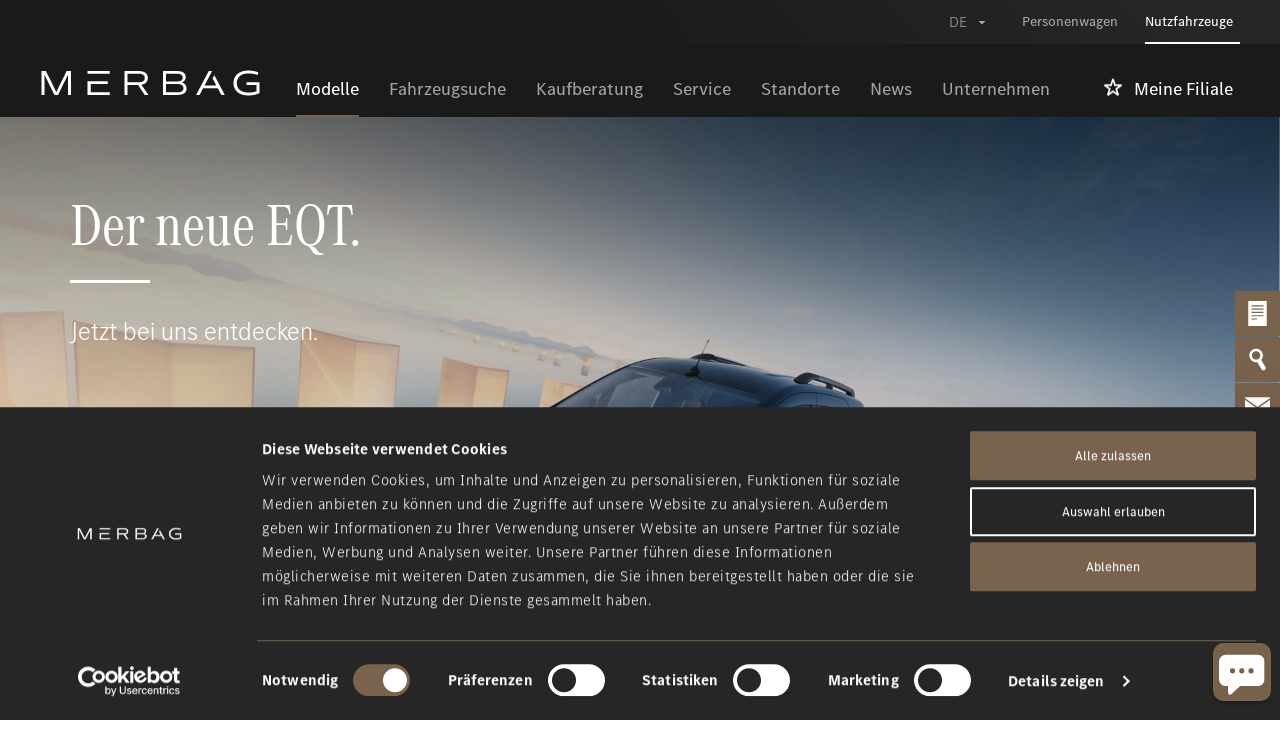

--- FILE ---
content_type: text/html; charset=utf-8
request_url: https://www.merbag.lu/de/nutzfahrzeuge/modelle/vans/eqt/
body_size: 52315
content:

<!DOCTYPE html>
<html lang="de-LU" class="no-js">
<head>
	<!--
		   ___  ___ _____ ___ _  _
		  / _ \| _ \_   _| __| \| |
		 | (_) |  _/ | | | _|| .` |
		  \___/|_|   |_| |___|_|\_| AG

		 Realisation: OPTEN AG
		 CMS: Umbraco
		 Kontakt: https://www.opten.ch / Tel. +41 (0) 44 575 06 06 / info@opten.ch
		-->
	
	<meta charset="utf-8" />
	<meta name="viewport" content="width=device-width, initial-scale=1" />


<title class="js-meta-tag-async">Der neue EQT . | Merbag S.A.</title>
<meta name="apple-mobile-web-app-title" content="Der neue EQT . | Merbag S.A." class="js-meta-tag-async" />
<meta name="application-name" content="Der neue EQT . | Merbag S.A." class="js-meta-tag-async" />

<meta property="og:title" content="Der neue EQT ." class="js-meta-tag-async" />
<meta name="twitter:title" content="Der neue EQT ." class="js-meta-tag-async" />

	<meta name="description" content="Jetzt bei Merbag in Leudelange entdecken." class="js-meta-tag-async" />

	<meta property="og:description" content="Jetzt bei Merbag in Leudelange entdecken." class="js-meta-tag-async" />
	<meta name="twitter:description" content="Jetzt bei Merbag in Leudelange entdecken." class="js-meta-tag-async" />

<meta name="msapplication-starturl" content="https://www.merbag.lu/de/nutzfahrzeuge/modelle/vans/eqt/" class="js-meta-tag-async" />
<meta property="og:url" content="https://www.merbag.lu/de/nutzfahrzeuge/modelle/vans/eqt/" class="js-meta-tag-async" />
<meta name="twitter:url" content="https://www.merbag.lu/de/nutzfahrzeuge/modelle/vans/eqt/" class="js-meta-tag-async" />

	<meta name="twitter:card" content="summary_large_image">
	<meta name="msapplication-TileColor" content="#000000">
	<meta name="theme-color" content="#000000">
	<meta property="og:image" content="https://www.merbag.lu/media/f20bw3op/eqt-3840x2160.jpg?v=1dc0926bc201a60" class="js-meta-tag-async" />
	<meta name="twitter:image" content="https://www.merbag.lu/media/f20bw3op/eqt-3840x2160.jpg?v=1dc0926bc201a60" class="js-meta-tag-async" />
		<link rel="apple-touch-icon" sizes="180x180" href="https://www.merbag.lu/media/uwvaqulo/mercedes-star.jpg?width=180&amp;height=180&amp;bgcolor=000000&amp;v=1dc092808ddd5d0" />
		<link rel="icon" type="image/png" sizes="32x32" href="https://www.merbag.lu/media/uwvaqulo/mercedes-star.jpg?width=32&amp;height=32&amp;v=1dc092808ddd5d0" />
		<link rel="icon" type="image/png" sizes="194x194" href="https://www.merbag.lu/media/uwvaqulo/mercedes-star.jpg?width=194&amp;height=194&amp;v=1dc092808ddd5d0" />
		<link rel="icon" type="image/png" sizes="192x192" href="https://www.merbag.lu/media/uwvaqulo/mercedes-star.jpg?width=192&amp;height=192&amp;v=1dc092808ddd5d0" />
		<link rel="icon" type="image/png" sizes="16x16" href="https://www.merbag.lu/media/uwvaqulo/mercedes-star.jpg?width=16&amp;height=16&amp;v=1dc092808ddd5d0" />
		<meta name="msapplication-square70x70logo" content="https://www.merbag.lu/media/uwvaqulo/mercedes-star.jpg?width=70&amp;height=70&amp;v=1dc092808ddd5d0" />
		<meta name="msapplication-square150x150logo" content="https://www.merbag.lu/media/uwvaqulo/mercedes-star.jpg?width=150&amp;height=150&amp;v=1dc092808ddd5d0" />
		<meta name="msapplication-wide310x150logo" content="https://www.merbag.lu/media/uwvaqulo/mercedes-star.jpg?width=310&amp;height=150&amp;v=1dc092808ddd5d0" />
		<meta name="msapplication-square310x310logo" content="https://www.merbag.lu/media/uwvaqulo/mercedes-star.jpg?width=310&amp;height=310&amp;v=1dc092808ddd5d0" />
		<link rel="alternate" hreflang="de-LU" href="https://www.merbag.lu/de/nutzfahrzeuge/modelle/vans/eqt/" class="js-meta-tag-async" />
		<link rel="alternate" hreflang="fr-LU" href="https://www.merbag.lu/fr/vehicules-utilitaires/modeles/vans/eqt/" class="js-meta-tag-async" />
		<link rel="alternate" hreflang="de-CH" href="https://www.merbag.ch/de/nutzfahrzeuge/modelle/vans/eqt/" class="js-meta-tag-async" />
		<link rel="alternate" hreflang="fr-CH" href="https://www.merbag.ch/fr/vehicules-utilitaires/modeles/vans/eqt/" class="js-meta-tag-async" />
		<link rel="alternate" hreflang="it-CH" href="https://www.merbag.ch/it/veicoli-commerciali/modelli/vans/eqt/" class="js-meta-tag-async" />
		<link rel="alternate" hreflang="it-IT" href="https://www.merbag.it/it/veicoli-commerciali/modelli/van/eqt/" class="js-meta-tag-async" />
		<link rel="alternate" hreflang="de-DE" href="https://www.merbag.de/de/nutzfahrzeuge/modelle/vans/eqt/" class="js-meta-tag-async" />
	<meta content="1FjO0R0KrGFXNJ1gOaqao2JsXZb9Qa0-uLJdg9GfEWw" name="google-site-verification" />

		<!-- Cookiebot CMP-->
		<script id="Cookiebot" src="https://consent.cookiebot.com/uc.js" data-culture="de" data-cbid="aa976be1-2fa0-4468-b9e4-3d2fa66ac4d0" type="text/javascript" async nonce="S6048wh&#x2B;1hIzd5yqYTSWofICH58T6V201EXfDq/5WlE="></script>
		<!-- End Cookiebot CMP -->
			<!-- Google Consent Mode -->
			<script data-cookieconsent="ignore" nonce="S6048wh&#x2B;1hIzd5yqYTSWofICH58T6V201EXfDq/5WlE=">
				window.dataLayer = window.dataLayer || [];
				function gtag() {
					dataLayer.push(arguments);
				}
				gtag("consent", "default", {
					ad_personalization: "denied",
					ad_storage: "denied",
					ad_user_data: "denied",
					analytics_storage: "denied",
					functionality_storage: "denied",
					personalization_storage: "denied",
					security_storage: "granted",
					wait_for_update: 500
				});
				gtag("set", "ads_data_redaction", true);
			</script>
			<!-- End Google Consent Mode-->
		<!-- Google Tag Manager -->
		<script data-cookieconsent="ignore" nonce="S6048wh&#x2B;1hIzd5yqYTSWofICH58T6V201EXfDq/5WlE=">
			(function (w, d, s, l, i) {
				w[l] = w[l] || []; w[l].push({
					'gtm.start':
						new Date().getTime(), event: 'gtm.js'
				}); var f = d.getElementsByTagName(s)[0],
					j = d.createElement(s), dl = l != 'dataLayer' ? '&l=' + l : ''; j.async = true; j.src =
						'https://www.googletagmanager.com/gtm.js?id=' + i + dl; var n = d.querySelector('[nonce]');
				n && j.setAttribute('nonce', n.nonce || n.getAttribute('nonce')); f.parentNode.insertBefore(j, f);
			})(window, document, 'script', 'dataLayer', 'GTM-52S8PVW');
		</script>
		<!-- End Google Tag Manager -->
	<script type="application/ld+json">
		{
		"@context": "http://schema.org",
		"@type": "Organization",
		"url": "https://www.merbag.lu/de/",
		"logo": "https://www.merbag.lu/media/uwvaqulo/mercedes-star.jpg?v=1dc092808ddd5d0",
		"contactPoint": [{
		"@type": "ContactPoint",
		"telephone": "&#x2B;352 40 80 11",
		"contactType": "customer service"
		}]
		}
	</script>

	<script nonce="S6048wh&#x2B;1hIzd5yqYTSWofICH58T6V201EXfDq/5WlE=">document.documentElement.classList.remove("no-js");</script>
	<style>
		.no-js .lazy, .no-js .\--lazy, .no-js .lazyloaded {
			display: none;
		}
	</style>
	
<link href="/fonts/elegant_font/HTMLCSS/style.css" rel="stylesheet" nonce="S6048wh&#x2B;1hIzd5yqYTSWofICH58T6V201EXfDq/5WlE=" />

<link rel="stylesheet" href="/Css/main.css?rel=446954de8f&amp;v=Yejn8oPpCkIRKEgCJup5rwTd1c0oyaq75IT2ksFJVuA" media="screen" nonce="S6048wh&#x2B;1hIzd5yqYTSWofICH58T6V201EXfDq/5WlE=" />
<link rel="stylesheet" href="/Css/print.css?rel=3fe0bda1c3&amp;v=fugI3HFNzDWpP44ynN15pnO6f2iDwZBTz7cn3Gv50OM" media="print" nonce="S6048wh&#x2B;1hIzd5yqYTSWofICH58T6V201EXfDq/5WlE=" />

	<script type="text/javascript" src="/Scripts/lazysizes.min.js" nonce="S6048wh&#x2B;1hIzd5yqYTSWofICH58T6V201EXfDq/5WlE="></script>

</head>
<body class="c-body c-body--luxembourg js-favorites-domain  js-anchor" data-domain="PageDomainUtilityVehicles" data-language-long="de-CH">
		<!-- Google Tag Manager (noscript) -->
	<noscript>
		<iframe src="https://www.googletagmanager.com/ns.html?id=GTM-52S8PVW" height="0" width="0" style="display:none;visibility:hidden"></iframe>
	</noscript>
	<!-- End Google Tag Manager (noscript) -->

	<div class="c-navbar__skiplinks js-skiplinks">
	<h2 class="visuallyhidden"></h2>
	<ul class="c-navbar__skiplinks__list">
				<li class="c-navbar__skiplinks__item">
					<a href="https://www.merbag.lu/de/personenwagen/" class="c-navbar__skiplinks__item__link js-skiplinks-link c-button" accesskey="0">Zur Startseite von Personenwagen</a>
				</li>
				<li class="c-navbar__skiplinks__item">
					<a href="https://www.merbag.lu/de/nutzfahrzeuge/" class="c-navbar__skiplinks__item__link js-skiplinks-link c-button" accesskey="0">Zur Startseite von Nutzfahrzeugen</a>
				</li>
		<li class="c-navbar__skiplinks__item">
			<a href="#header" class="c-navbar__skiplinks__item__link js-skiplinks-link c-button" accesskey="1">Zur Navigation</a>
		</li>
		<li class="c-navbar__skiplinks__item">
			<a href="#content" class="c-navbar__skiplinks__item__link js-skiplinks-link c-button" accesskey="2">Zum Inhalt</a>
		</li>
		<li class="c-navbar__skiplinks__item">
			<a href="#footer" class="c-navbar__skiplinks__item__link js-skiplinks-link c-button" accesskey="3">Zum Fussbereich</a>
		</li>
	</ul>
</div>
<header class="c-header --expand js-header container-boxed" id="header">
	<div class="px-5 px-xl-7">
			<div class="c-header__top">
				<nav class="c-navbar__meta" role="navigation" aria-label="Metanavigation">
			<select name="languages" class="c-navbar__language js-language-chooser">
					<option class="c-navbar__language__option js-language-chooser-option" value="/de/nutzfahrzeuge/modelle/vans/eqt/" aria-current="true">DE</option>
					<option class="c-navbar__language__option js-language-chooser-option" value="/fr/vehicules-utilitaires/modeles/vans/eqt/" aria-current="false">FR</option>
			</select>
						<ul class="c-navbar__nav">
								<li class="c-navbar__item">
									<a href="https://www.merbag.lu/de/personenwagen/" title="Personenwagen" class="c-navbar__item__link js-navbar-link">
										<span class="c-navbar__item__link__inner">
											Personenwagen
										</span>
									</a>
								</li>
								<li class="c-navbar__item is--active">
									<a href="https://www.merbag.lu/de/nutzfahrzeuge/" title="Nutzfahrzeuge" class="c-navbar__item__link js-navbar-link">
										<span class="c-navbar__item__link__inner">
											Nutzfahrzeuge
										</span>
									</a>
								</li>
						</ul>
				</nav>
			</div>

		<div class="c-header__content">
				<a class="c-header__brand order-2 order-xl-1" href="https://www.merbag.lu/de/" title="Startseite">
					<picture><img alt="Startseite" class="img-fluid" src="https://www.merbag.lu/media/j51pc4jr/merbag_logo_rgb_neg.svg" title="Startseite"></picture><noscript><img alt="Startseite" class="img-fluid" src="https://www.merbag.lu/media/j51pc4jr/merbag_logo_rgb_neg.svg" title="Startseite"></noscript>
				</a>

				<nav class="c-navbar c-navbar--top-level --collapsed js-navbar order-3 order-xl-2"
					 id="c-navbar"
					 aria-label="Hauptnavigation">

					<div class="c-navbar__header">
						Menu
					</div>
					<div class="c-navbar__scrollable">
						<ul class="c-navbar__nav">
		<li class="c-navbar__item is--active d-none d-xl-block ">
				<a class="c-navbar__item__link --hidden-expand"
				   data-toggle="collapse"
				   role="button"
				   aria-expanded="false"
				   aria-controls="c-navbar-nav-false-61611"
				   title="Modelle"
				   href="#c-navbar-nav-false-61611">
					Modelle
					<i class="c-navbar__item__link-arrow arrow_carrot-down"></i>
				</a>
				<button type="button"
						class="c-navbar__item__link --hidden js-navbar-mega-dropdown-toggler"
						title="Modelle"
						aria-controls="c-navbar-nav-false-61611"
						aria-haspopup="true">
					<span class="c-navbar__item__link__inner">
						Modelle
					</span>

					<i class="c-navbar__item__link-arrow arrow_carrot-down"></i>
				</button>
				<div id="c-navbar-nav-false-61611"
					 data-parent="#c-navbar"
					 class="c-navbar__mega-dropdown js-navbar-mega-dropdown">
					<div class="c-navbar__mega-dropdown__container ">

						<h4 class="h2 d-none d-xl-block mt-3 ml-7 mr-8">Modelle</h4>
							<ul class="c-navbar__nav">
									<li class="c-navbar__item">
										<a class="c-navbar__item__link"
										   title="&#xDC;bersicht Modelle"
										   href="https://www.merbag.lu/de/nutzfahrzeuge/modelle/"
										   target="_self">
											<span class="c-navbar__item__link__inner">
												&#xDC;bersicht
											</span>
										</a>
									</li>
		<li class="c-navbar__item ">
		<a class="c-navbar__item__link"
		   title="Neuheiten"
		   href="https://www.merbag.ch/de/nutzfahrzeuge/modelle/?filter=neuheiten"
		   target="_self">
			<span class="c-navbar__item__link__inner">
				Neuheiten
			</span>
		</a>
		</li>
			<li class="c-navbar__item">
				<a class="c-navbar__item__link"
				   title="Fahrzeugarten"
				   data-toggle="navbar"
				   href="#c-navbar-61611-False-categories">
					Fahrzeugarten
					<i class="c-navbar__item__link-arrow arrow_carrot-right"></i>
				</a>
				<div id="c-navbar-collapse-61611-False-categories"
					 data-parent="#c-navbar-nav-false-61611"
					 class="collapse">
					<div class="c-navbar  --collapsed"
						 id="c-navbar-61611-False-categories">
						<div class="c-navbar__header --clickable js-navbar-header"
							 role="button">
							<i class="c-navbar__header-icon arrow_carrot-left"></i>
							zur&#xFC;ck
						</div>
						<div class="c-navbar__scrollable">
							<h4 class="h2 mt-7 mx-4">Fahrzeugarten</h4>

							<ul class="c-navbar__nav">
									<li class="c-navbar__item is--active">
		<a class="c-navbar__item__link"
		   title="Vans"
		   href="https://www.merbag.lu/de/nutzfahrzeuge/modelle/?category=vans"
		   target="_self">
			<span class="c-navbar__item__link__inner">
				Vans
			</span>
		</a>
									</li>
									<li class="c-navbar__item">
		<a class="c-navbar__item__link"
		   title="Reisemobile"
		   href="https://www.merbag.lu/de/nutzfahrzeuge/modelle/?category=reisemobile"
		   target="_self">
			<span class="c-navbar__item__link__inner">
				Reisemobile
			</span>
		</a>
									</li>
									<li class="c-navbar__item">
		<a class="c-navbar__item__link"
		   title="Transporter"
		   href="https://www.merbag.lu/de/nutzfahrzeuge/modelle/?category=transporter"
		   target="_self">
			<span class="c-navbar__item__link__inner">
				Transporter
			</span>
		</a>
									</li>
									<li class="c-navbar__item">
		<a class="c-navbar__item__link"
		   title="Trucks"
		   href="https://www.merbag.lu/de/nutzfahrzeuge/modelle/?category=trucks"
		   target="_blank">
			<span class="c-navbar__item__link__inner">
				Trucks
			</span>
		</a>
									</li>
									<li class="c-navbar__item">
		<a class="c-navbar__item__link"
		   title="Bus"
		   href="https://www.merbag.lu/de/nutzfahrzeuge/modelle/?category=bus"
		   target="_self">
			<span class="c-navbar__item__link__inner">
				Bus
			</span>
		</a>
									</li>
							</ul>
						</div>
					</div>
				</div>
			</li>
			<li class="c-navbar__item">
				<a class="c-navbar__item__link"
				   title="Modellklassen"
				   data-toggle="navbar"
				   href="#c-navbar-61611-False-model">
					Modellklassen
					<i class="c-navbar__item__link-arrow arrow_carrot-right"></i>
				</a>
				<div id="c-navbar-collapse-61611-False-model"
					 data-parent="#c-navbar-nav-false-61611"
					 class="collapse">
					<div class="c-navbar  --collapsed"
						 id="c-navbar-61611-False-model">
						<div class="c-navbar__header --clickable js-navbar-header"
							 role="button">
							<i class="c-navbar__header-icon arrow_carrot-left"></i>
							zur&#xFC;ck
						</div>
						<div class="c-navbar__scrollable">
							<h4 class="h2 mt-7 mx-4">Modellklassen</h4>

							<ul class="c-navbar__nav">
									<li class="c-navbar__item">
		<a class="c-navbar__item__link"
		   title="Actros"
		   href="https://www.merbag.ch/de/nutzfahrzeuge/modelle/?model=actros"
		   target="_self">
			<span class="c-navbar__item__link__inner">
				Actros
			</span>
		</a>
									</li>
									<li class="c-navbar__item">
		<a class="c-navbar__item__link"
		   title="Citan"
		   href="https://www.merbag.lu/de/nutzfahrzeuge/modelle/?model=citan"
		   target="_self">
			<span class="c-navbar__item__link__inner">
				Citan
			</span>
		</a>
									</li>
									<li class="c-navbar__item">
		<a class="c-navbar__item__link"
		   title="Vito"
		   href="https://www.merbag.lu/de/nutzfahrzeuge/modelle/?model=vito"
		   target="_self">
			<span class="c-navbar__item__link__inner">
				Vito
			</span>
		</a>
									</li>
									<li class="c-navbar__item">
		<a class="c-navbar__item__link"
		   title="Sprinter"
		   href="https://www.merbag.lu/de/nutzfahrzeuge/modelle/?model=sprinter"
		   target="_self">
			<span class="c-navbar__item__link__inner">
				Sprinter
			</span>
		</a>
									</li>
									<li class="c-navbar__item">
		<a class="c-navbar__item__link"
		   title="Econic"
		   href="https://www.merbag.ch/de/nutzfahrzeuge/modelle/?model=econic"
		   target="_self">
			<span class="c-navbar__item__link__inner">
				Econic
			</span>
		</a>
									</li>
									<li class="c-navbar__item">
		<a class="c-navbar__item__link"
		   title="EQT"
		   href="https://www.merbag.ch/de/nutzfahrzeuge/modelle/?model=eqt"
		   target="_self">
			<span class="c-navbar__item__link__inner">
				EQT
			</span>
		</a>
									</li>
									<li class="c-navbar__item">
		<a class="c-navbar__item__link"
		   title="EQV"
		   href="https://www.merbag.ch/de/nutzfahrzeuge/modelle/?model=eqv"
		   target="_self">
			<span class="c-navbar__item__link__inner">
				EQV
			</span>
		</a>
									</li>
									<li class="c-navbar__item">
		<a class="c-navbar__item__link"
		   title="Atego"
		   href="https://www.merbag.lu/de/nutzfahrzeuge/modelle/?model=atego"
		   target="_self">
			<span class="c-navbar__item__link__inner">
				Atego
			</span>
		</a>
									</li>
									<li class="c-navbar__item">
		<a class="c-navbar__item__link"
		   title="Arocs"
		   href="https://www.merbag.lu/de/nutzfahrzeuge/modelle/?model=arocs"
		   target="_self">
			<span class="c-navbar__item__link__inner">
				Arocs
			</span>
		</a>
									</li>
									<li class="c-navbar__item">
		<a class="c-navbar__item__link"
		   title="Fuso"
		   href="https://www.merbag.ch/de/nutzfahrzeuge/modelle/?model=fuso"
		   target="_self">
			<span class="c-navbar__item__link__inner">
				Fuso
			</span>
		</a>
									</li>
									<li class="c-navbar__item">
		<a class="c-navbar__item__link"
		   title="Unimog"
		   href="https://www.merbag.lu/de/nutzfahrzeuge/modelle/?model=unimog"
		   target="_self">
			<span class="c-navbar__item__link__inner">
				Unimog
			</span>
		</a>
									</li>
									<li class="c-navbar__item">
		<a class="c-navbar__item__link"
		   title="Citaro"
		   href="https://www.merbag.lu/de/nutzfahrzeuge/modelle/?model=citaro"
		   target="_self">
			<span class="c-navbar__item__link__inner">
				Citaro
			</span>
		</a>
									</li>
									<li class="c-navbar__item">
		<a class="c-navbar__item__link"
		   title="V-Klasse"
		   href="https://www.merbag.ch/de/nutzfahrzeuge/modelle/?model=v-klasse"
		   target="_self">
			<span class="c-navbar__item__link__inner">
				V-Klasse
			</span>
		</a>
									</li>
									<li class="c-navbar__item">
		<a class="c-navbar__item__link"
		   title="Tourismo"
		   href="https://www.merbag.lu/de/nutzfahrzeuge/modelle/?model=tourismo"
		   target="_self">
			<span class="c-navbar__item__link__inner">
				Tourismo
			</span>
		</a>
									</li>
									<li class="c-navbar__item">
		<a class="c-navbar__item__link"
		   title="V-Klasse Marco Polo"
		   href="https://www.merbag.ch/de/nutzfahrzeuge/modelle/?model=v-klasse-marco-polo"
		   target="_self">
			<span class="c-navbar__item__link__inner">
				V-Klasse Marco Polo
			</span>
		</a>
									</li>
									<li class="c-navbar__item">
		<a class="c-navbar__item__link"
		   title="Van"
		   href="https://www.merbag.lu/de/personenwagen/modelle/?model=van"
		   target="_self">
			<span class="c-navbar__item__link__inner">
				Van
			</span>
		</a>
									</li>
							</ul>
						</div>
					</div>
				</div>
			</li>
		<li class="c-navbar__item ">
		<a class="c-navbar__item__link"
		   title="Special Trucks"
		   href="https://www.merbag.lu/de/nutzfahrzeuge/modelle/?filter=special-trucks"
		   target="_self">
			<span class="c-navbar__item__link__inner">
				Special Trucks
			</span>
		</a>
		</li>
		<li class="c-navbar__item ">
		<a class="c-navbar__item__link"
		   title="Elektrofahrzeuge"
		   href="https://www.merbag.lu/de/nutzfahrzeuge/modelle/?filter=elektrofahrzeuge"
		   target="_self">
			<span class="c-navbar__item__link__inner">
				Elektrofahrzeuge
			</span>
		</a>
		</li>
		<li class="c-navbar__item ">
		<a class="c-navbar__item__link"
		   title="Bus"
		   href="https://www.merbag.lu/de/nutzfahrzeuge/modelle/?filter=bus"
		   target="_self">
			<span class="c-navbar__item__link__inner">
				Bus
			</span>
		</a>
		</li>
							</ul>
						<button type="button"
								class="c-navbar__mega-dropdown__close c-button__close --inverted --hidden js-navbar-toggler"
								title="Schliessen">
							<i class="icon_close c-navbar__mega-dropdown__close__icon c-button__close__icon"></i>
						</button>
					</div>
				</div>
		</li>
		<li class="c-navbar__item d-none d-xl-block ">
				<a class="c-navbar__item__link --hidden-expand"
				   data-toggle="collapse"
				   role="button"
				   aria-expanded="false"
				   aria-controls="c-navbar-nav-false-61612"
				   title="Fahrzeugsuche"
				   href="#c-navbar-nav-false-61612">
					Fahrzeugsuche
					<i class="c-navbar__item__link-arrow arrow_carrot-down"></i>
				</a>
				<button type="button"
						class="c-navbar__item__link --hidden js-navbar-mega-dropdown-toggler"
						title="Fahrzeugsuche"
						aria-controls="c-navbar-nav-false-61612"
						aria-haspopup="true">
					<span class="c-navbar__item__link__inner">
						Fahrzeugsuche
					</span>

					<i class="c-navbar__item__link-arrow arrow_carrot-down"></i>
				</button>
				<div id="c-navbar-nav-false-61612"
					 data-parent="#c-navbar"
					 class="c-navbar__mega-dropdown js-navbar-mega-dropdown">
					<div class="c-navbar__mega-dropdown__container ">

						<h4 class="h2 d-none d-xl-block mt-3 ml-7 mr-8">Fahrzeugsuche</h4>
							<ul class="c-navbar__nav">
		<li class="c-navbar__item ">
		<a class="c-navbar__item__link"
		   title="Transporter"
		   href="https://www.merbag.lu/de/nutzfahrzeuge/fahrzeugsuche/transporter/"
		   target="_self">
			<span class="c-navbar__item__link__inner">
				Transporter
			</span>
		</a>
		</li>
		<li class="c-navbar__item ">
		<a class="c-navbar__item__link"
		   title="Vans"
		   href="https://www.merbag.lu/de/nutzfahrzeuge/fahrzeugsuche/vans/"
		   target="_self">
			<span class="c-navbar__item__link__inner">
				Vans
			</span>
		</a>
		</li>
		<li class="c-navbar__item ">
		<a class="c-navbar__item__link"
		   title="Reisemobile"
		   href="https://www.merbag.lu/de/nutzfahrzeuge/fahrzeugsuche/reisemobile/"
		   target="_self">
			<span class="c-navbar__item__link__inner">
				Reisemobile
			</span>
		</a>
		</li>
		<li class="c-navbar__item ">
		<a class="c-navbar__item__link"
		   title="LKW"
		   href="https://www.merbag.lu/de/nutzfahrzeuge/fahrzeugsuche/lkw/"
		   target="_self">
			<span class="c-navbar__item__link__inner">
				LKW
			</span>
		</a>
		</li>
							</ul>
						<button type="button"
								class="c-navbar__mega-dropdown__close c-button__close --inverted --hidden js-navbar-toggler"
								title="Schliessen">
							<i class="icon_close c-navbar__mega-dropdown__close__icon c-button__close__icon"></i>
						</button>
					</div>
				</div>
		</li>
		<li class="c-navbar__item d-none d-xl-block ">
				<a class="c-navbar__item__link --hidden-expand"
				   data-toggle="collapse"
				   role="button"
				   aria-expanded="false"
				   aria-controls="c-navbar-nav-false-61613"
				   title="Kaufberatung"
				   href="#c-navbar-nav-false-61613">
					Kaufberatung
					<i class="c-navbar__item__link-arrow arrow_carrot-down"></i>
				</a>
				<button type="button"
						class="c-navbar__item__link --hidden js-navbar-mega-dropdown-toggler"
						title="Kaufberatung"
						aria-controls="c-navbar-nav-false-61613"
						aria-haspopup="true">
					<span class="c-navbar__item__link__inner">
						Kaufberatung
					</span>

					<i class="c-navbar__item__link-arrow arrow_carrot-down"></i>
				</button>
				<div id="c-navbar-nav-false-61613"
					 data-parent="#c-navbar"
					 class="c-navbar__mega-dropdown js-navbar-mega-dropdown">
					<div class="c-navbar__mega-dropdown__container ">

						<h4 class="h2 d-none d-xl-block mt-3 ml-7 mr-8">Kaufberatung</h4>
							<ul class="c-navbar__nav">
									<li class="c-navbar__item">
										<a class="c-navbar__item__link"
										   title="&#xDC;bersicht Kaufberatung"
										   href="https://www.merbag.lu/de/nutzfahrzeuge/kaufberatung/"
										   target="_self">
											<span class="c-navbar__item__link__inner">
												&#xDC;bersicht
											</span>
										</a>
									</li>
		<li class="c-navbar__item ">
		<a class="c-navbar__item__link"
		   title="Konfigurieren Sie Ihren Van oder Transporter"
		   href="https://voc.mercedes-benz.com/voc/lu_de?_ga=2.108377730.1250155302.1658144762-942789466.1641895005&amp;_gac=1.149498436.1656076234.CjwKCAjwwdWVBhA4EiwAjcYJELI836GXXikW7m5BnuLx2ke-I_-FQRkUDKq-WPMtCvfKpaVkSd-3wRoC8cgQAvD_BwE"
		   target="_blank">
			<span class="c-navbar__item__link__inner">
				Konfigurieren Sie Ihren Van oder Transporter
			</span>
		</a>
		</li>
		<li class="c-navbar__item ">
		<a class="c-navbar__item__link"
		   title="Probefahrt Transporter"
		   href="https://www.mercedes-benz.lu/vans/fr/content-pool/forms/test-drive/test-drive-forms-page"
		   target="_blank">
			<span class="c-navbar__item__link__inner">
				Probefahrt Transporter
			</span>
		</a>
		</li>
		<li class="c-navbar__item ">
		<a class="c-navbar__item__link"
		   title="Probefahrt Vans"
		   href="https://www.mercedes-benz.lu/fr/passengercars/test-drive.html?group=all&amp;subgroup=all.people-carrier&amp;view=BODYTYPE?group=all&amp;subgroup=all.people-carrier&amp;view=BODYTYPE"
		   target="_blank">
			<span class="c-navbar__item__link__inner">
				Probefahrt Vans
			</span>
		</a>
		</li>
		<li class="c-navbar__item ">
		<a class="c-navbar__item__link"
		   title="Frankia Wohn- &amp; Reisemobile"
		   href="https://www.merbag.lu/de/nutzfahrzeuge/kaufberatung/frankia-wohn-reisemobile/"
		   target="_self">
			<span class="c-navbar__item__link__inner">
				Frankia Wohn- & Reisemobile
			</span>
		</a>
		</li>
		<li class="c-navbar__item ">
		<a class="c-navbar__item__link"
		   title="Preise &amp; Spezifikationen"
		   href="https://www.mercedes-benz.lu/vans/de/price-lists"
		   target="_blank">
			<span class="c-navbar__item__link__inner">
				Preise & Spezifikationen
			</span>
		</a>
		</li>
		<li class="c-navbar__item ">
		<a class="c-navbar__item__link"
		   title="Leasing &amp; Finanzierung"
		   href="https://www.mercedes-benz.lu/vans/de/finance/finance"
		   target="_blank">
			<span class="c-navbar__item__link__inner">
				Leasing & Finanzierung
			</span>
		</a>
		</li>
		<li class="c-navbar__item ">
		<a class="c-navbar__item__link"
		   title="Mercedes-Benz Servicecare"
		   href="https://www.mercedes-benz.lu/vans/de/services/service-care"
		   target="_blank">
			<span class="c-navbar__item__link__inner">
				Mercedes-Benz Servicecare
			</span>
		</a>
		</li>
		<li class="c-navbar__item ">
		<a class="c-navbar__item__link"
		   title="5-Sterne f&#xFC;r unser Team"
		   href="https://www.merbag.lu/de/nutzfahrzeuge/kaufberatung/5-sterne-fuer-unser-team/"
		   target="_self">
			<span class="c-navbar__item__link__inner">
				5-Sterne für unser Team
			</span>
		</a>
		</li>
							</ul>
						<button type="button"
								class="c-navbar__mega-dropdown__close c-button__close --inverted --hidden js-navbar-toggler"
								title="Schliessen">
							<i class="icon_close c-navbar__mega-dropdown__close__icon c-button__close__icon"></i>
						</button>
					</div>
				</div>
		</li>
		<li class="c-navbar__item d-none d-xl-block ">
				<a class="c-navbar__item__link --hidden-expand"
				   data-toggle="collapse"
				   role="button"
				   aria-expanded="false"
				   aria-controls="c-navbar-nav-false-61614"
				   title="Service"
				   href="#c-navbar-nav-false-61614">
					Service
					<i class="c-navbar__item__link-arrow arrow_carrot-down"></i>
				</a>
				<button type="button"
						class="c-navbar__item__link --hidden js-navbar-mega-dropdown-toggler"
						title="Service"
						aria-controls="c-navbar-nav-false-61614"
						aria-haspopup="true">
					<span class="c-navbar__item__link__inner">
						Service
					</span>

					<i class="c-navbar__item__link-arrow arrow_carrot-down"></i>
				</button>
				<div id="c-navbar-nav-false-61614"
					 data-parent="#c-navbar"
					 class="c-navbar__mega-dropdown js-navbar-mega-dropdown">
					<div class="c-navbar__mega-dropdown__container ">

						<h4 class="h2 d-none d-xl-block mt-3 ml-7 mr-8">Service</h4>
							<ul class="c-navbar__nav">
									<li class="c-navbar__item">
										<a class="c-navbar__item__link"
										   title="&#xDC;bersicht Service"
										   href="https://www.merbag.lu/de/nutzfahrzeuge/service/"
										   target="_self">
											<span class="c-navbar__item__link__inner">
												&#xDC;bersicht
											</span>
										</a>
									</li>
		<li class="c-navbar__item ">
		<a class="c-navbar__item__link"
		   title="Aktuelle Serviceangebote"
		   href="https://www.merbag.lu/de/nutzfahrzeuge/service/aktuelle-serviceangebote/"
		   target="_self">
			<span class="c-navbar__item__link__inner">
				Aktuelle Serviceangebote
			</span>
		</a>
		</li>
		<li class="c-navbar__item ">
		<a class="c-navbar__item__link"
		   title="Servicetermin vereinbaren"
		   href="https://www.mercedes-benz.lu/de/passengercars/services/online-appointment-booking.html"
		   target="_blank">
			<span class="c-navbar__item__link__inner">
				Servicetermin vereinbaren
			</span>
		</a>
		</li>
		<li class="c-navbar__item ">
		<a class="c-navbar__item__link"
		   title="Werkstatt  &amp; Karosserie"
		   href="https://www.merbag.lu/de/nutzfahrzeuge/service/werkstatt-karosserie/"
		   target="_self">
			<span class="c-navbar__item__link__inner">
				Werkstatt  & Karosserie
			</span>
		</a>
		</li>
		<li class="c-navbar__item ">
		<a class="c-navbar__item__link"
		   title="Zubeh&#xF6;r &amp; Collection"
		   href="https://www.merbag.lu/de/nutzfahrzeuge/service/zubehoer-collection/"
		   target="_self">
			<span class="c-navbar__item__link__inner">
				Zubehör & Collection
			</span>
		</a>
		</li>
		<li class="c-navbar__item ">
		<a class="c-navbar__item__link"
		   title="Betriebsanleitungen"
		   href="https://www.mercedes-benz.lu/vans/de/services/service-and-maintenance/manuals"
		   target="_blank">
			<span class="c-navbar__item__link__inner">
				Betriebsanleitungen
			</span>
		</a>
		</li>
		<li class="c-navbar__item ">
		<a class="c-navbar__item__link"
		   title="Mercedes me connect"
		   href="https://www.mercedes-benz.lu/vans/de/mercedes-me/private"
		   target="_blank">
			<span class="c-navbar__item__link__inner">
				Mercedes me connect
			</span>
		</a>
		</li>
		<li class="c-navbar__item ">
		<a class="c-navbar__item__link"
		   title="Mercedes-Benz Serviceprogramme"
		   href="https://www.mercedes-benz.lu/vans/de/services/service-care"
		   target="_blank">
			<span class="c-navbar__item__link__inner">
				Mercedes-Benz Serviceprogramme
			</span>
		</a>
		</li>
		<li class="c-navbar__item ">
		<a class="c-navbar__item__link"
		   title="Hilfe bei einem Unfall"
		   href="https://www.mercedes-benz.lu/vans/de/services/help"
		   target="_blank">
			<span class="c-navbar__item__link__inner">
				Hilfe bei einem Unfall
			</span>
		</a>
		</li>
		<li class="c-navbar__item ">
		<a class="c-navbar__item__link"
		   title="Service Essentials Vans"
		   href="https://www.merbag.lu/de/nutzfahrzeuge/service/service-essentials-vans/"
		   target="_self">
			<span class="c-navbar__item__link__inner">
				Service Essentials Vans
			</span>
		</a>
		</li>
		<li class="c-navbar__item ">
		<a class="c-navbar__item__link"
		   title="Service Essentials Trucks"
		   href="https://www.merbag.lu/de/nutzfahrzeuge/service/service-essentials-trucks/"
		   target="_self">
			<span class="c-navbar__item__link__inner">
				Service Essentials Trucks
			</span>
		</a>
		</li>
		<li class="c-navbar__item ">
		<a class="c-navbar__item__link"
		   title="silwy"
		   href="https://www.merbag.lu/de/nutzfahrzeuge/service/silwy/"
		   target="_self">
			<span class="c-navbar__item__link__inner">
				silwy
			</span>
		</a>
		</li>
							</ul>
						<button type="button"
								class="c-navbar__mega-dropdown__close c-button__close --inverted --hidden js-navbar-toggler"
								title="Schliessen">
							<i class="icon_close c-navbar__mega-dropdown__close__icon c-button__close__icon"></i>
						</button>
					</div>
				</div>
		</li>
		<li class="c-navbar__item d-none d-xl-block ">
		<a class="c-navbar__item__link"
		   title="Standorte"
		   href="https://www.merbag.lu/de/nutzfahrzeuge/standorte/"
		   target="_self">
			<span class="c-navbar__item__link__inner">
				Standorte
			</span>
		</a>
		</li>
		<li class="c-navbar__item d-none d-xl-block ">
				<a class="c-navbar__item__link --hidden-expand"
				   data-toggle="collapse"
				   role="button"
				   aria-expanded="false"
				   aria-controls="c-navbar-nav-false-61618"
				   title="News"
				   href="#c-navbar-nav-false-61618">
					News
					<i class="c-navbar__item__link-arrow arrow_carrot-down"></i>
				</a>
				<button type="button"
						class="c-navbar__item__link --hidden js-navbar-mega-dropdown-toggler"
						title="News"
						aria-controls="c-navbar-nav-false-61618"
						aria-haspopup="true">
					<span class="c-navbar__item__link__inner">
						News
					</span>

					<i class="c-navbar__item__link-arrow arrow_carrot-down"></i>
				</button>
				<div id="c-navbar-nav-false-61618"
					 data-parent="#c-navbar"
					 class="c-navbar__mega-dropdown js-navbar-mega-dropdown">
					<div class="c-navbar__mega-dropdown__container ">

						<h4 class="h2 d-none d-xl-block mt-3 ml-7 mr-8">News</h4>
							<ul class="c-navbar__nav">
									<li class="c-navbar__item">
										<a class="c-navbar__item__link"
										   title="&#xDC;bersicht News"
										   href="https://www.merbag.lu/de/nutzfahrzeuge/news/"
										   target="_self">
											<span class="c-navbar__item__link__inner">
												&#xDC;bersicht
											</span>
										</a>
									</li>
		<li class="c-navbar__item ">
		<a class="c-navbar__item__link"
		   title="V-Klasse Experience Edition"
		   href="https://www.merbag.lu/de/nutzfahrzeuge/news/v-klasse-experience-edition/"
		   target="_self">
			<span class="c-navbar__item__link__inner">
				V-Klasse Experience Edition
			</span>
		</a>
		</li>
							</ul>
						<button type="button"
								class="c-navbar__mega-dropdown__close c-button__close --inverted --hidden js-navbar-toggler"
								title="Schliessen">
							<i class="icon_close c-navbar__mega-dropdown__close__icon c-button__close__icon"></i>
						</button>
					</div>
				</div>
		</li>
		<li class="c-navbar__item d-xl-none ">
				<a class="c-navbar__item__link --hidden-expand"
				   data-toggle="collapse"
				   role="button"
				   aria-expanded="false"
				   aria-controls="c-navbar-nav-true-59166"
				   title="Personenwagen"
				   href="#c-navbar-nav-true-59166">
					Personenwagen
					<i class="c-navbar__item__link-arrow arrow_carrot-down"></i>
				</a>
				<button type="button"
						class="c-navbar__item__link --hidden js-navbar-mega-dropdown-toggler"
						title="Personenwagen"
						aria-controls="c-navbar-nav-true-59166"
						aria-haspopup="true">
					<span class="c-navbar__item__link__inner">
						Personenwagen
					</span>

					<i class="c-navbar__item__link-arrow arrow_carrot-down"></i>
				</button>
				<div id="c-navbar-nav-true-59166"
					 data-parent="#c-navbar"
					 class="c-navbar__mega-dropdown js-navbar-mega-dropdown">
					<div class="c-navbar__mega-dropdown__container ">

						<h4 class="h2 d-none d-xl-block mt-3 ml-7 mr-8">Personenwagen</h4>
							<ul class="c-navbar__nav">
									<li class="c-navbar__item">
										<a class="c-navbar__item__link"
										   title="&#xDC;bersicht Personenwagen"
										   href="https://www.merbag.lu/de/personenwagen/"
										   target="_self">
											<span class="c-navbar__item__link__inner">
												&#xDC;bersicht
											</span>
										</a>
									</li>
		<li class="c-navbar__item ">
				<button class="c-navbar__item__link c-navbar__item__link--button"
						title="Modelle"
						data-toggle="navbar"
						data-target="#c-navbar-59180"
						aria-haspopup="true">
					<span class="c-navbar__item__link__inner">
						Modelle
					</span>

					<i class="c-navbar__item__link-arrow arrow_carrot-right"></i>
				</button>
				<div id="c-navbar-collapse-59180"
					 data-parent="#c-navbar-nav-true-59166"
					 class="collapse ">
					<div class="c-navbar --collapsed"
						 id="c-navbar-59180">
						<div class="c-navbar__header --clickable js-navbar-header"
							 role="button">
							<i class="c-navbar__header-icon arrow_carrot-left"></i>
							zur&#xFC;ck
						</div>
						<div class="c-navbar__scrollable ">
							<h4 class="h2 mt-7 mx-4">Modelle</h4>

							<ul class="c-navbar__nav">
									<li class="c-navbar__item --active--hidden-expand">
										<a class="c-navbar__item__link"
										   title="Modelle"
										   href="https://www.merbag.lu/de/personenwagen/modelle/"
										   target="_self">
											<span class="c-navbar__item__link__inner">
												&#xDC;bersicht
											</span>
										</a>
									</li>
			<li class="c-navbar__item">
				<a class="c-navbar__item__link"
				   title="Fahrzeugarten"
				   data-toggle="navbar"
				   href="#c-navbar-59180-True-categories">
					Fahrzeugarten
					<i class="c-navbar__item__link-arrow arrow_carrot-right"></i>
				</a>
				<div id="c-navbar-collapse-59180-True-categories"
					 data-parent="#c-navbar-nav-true-59180"
					 class="collapse">
					<div class="c-navbar  --collapsed"
						 id="c-navbar-59180-True-categories">
						<div class="c-navbar__header --clickable js-navbar-header"
							 role="button">
							<i class="c-navbar__header-icon arrow_carrot-left"></i>
							zur&#xFC;ck
						</div>
						<div class="c-navbar__scrollable">
							<h4 class="h2 mt-7 mx-4">Fahrzeugarten</h4>

							<ul class="c-navbar__nav">
									<li class="c-navbar__item">
		<a class="c-navbar__item__link"
		   title="Compact Cars"
		   href="https://www.merbag.lu/de/personenwagen/modelle/?category=compact-cars"
		   target="_self">
			<span class="c-navbar__item__link__inner">
				Compact Cars
			</span>
		</a>
									</li>
									<li class="c-navbar__item">
		<a class="c-navbar__item__link"
		   title="Limousinen"
		   href="https://www.merbag.lu/de/personenwagen/modelle/?category=limousinen"
		   target="_self">
			<span class="c-navbar__item__link__inner">
				Limousinen
			</span>
		</a>
									</li>
									<li class="c-navbar__item">
		<a class="c-navbar__item__link"
		   title="T-Modelle"
		   href="https://www.merbag.lu/de/personenwagen/modelle/?category=t-modelle"
		   target="_self">
			<span class="c-navbar__item__link__inner">
				T-Modelle
			</span>
		</a>
									</li>
									<li class="c-navbar__item">
		<a class="c-navbar__item__link"
		   title="SUV &amp; Gel&#xE4;ndewagen"
		   href="https://www.merbag.lu/de/personenwagen/modelle/?category=suv-gelaendewagen"
		   target="_self">
			<span class="c-navbar__item__link__inner">
				SUV & Geländewagen
			</span>
		</a>
									</li>
									<li class="c-navbar__item">
		<a class="c-navbar__item__link"
		   title="Coup&#xE9;s"
		   href="https://www.merbag.lu/de/personenwagen/modelle/?category=coupes"
		   target="_self">
			<span class="c-navbar__item__link__inner">
				Coupés
			</span>
		</a>
									</li>
									<li class="c-navbar__item">
		<a class="c-navbar__item__link"
		   title="Cabriolets &amp; Roadsters"
		   href="https://www.merbag.lu/de/personenwagen/modelle/?category=cabriolets-roadsters"
		   target="_self">
			<span class="c-navbar__item__link__inner">
				Cabriolets & Roadsters
			</span>
		</a>
									</li>
									<li class="c-navbar__item">
		<a class="c-navbar__item__link"
		   title="Vans"
		   href="https://www.merbag.lu/de/personenwagen/modelle/?category=vans"
		   target="_self">
			<span class="c-navbar__item__link__inner">
				Vans
			</span>
		</a>
									</li>
							</ul>
						</div>
					</div>
				</div>
			</li>
			<li class="c-navbar__item">
				<a class="c-navbar__item__link"
				   title="Modellklassen"
				   data-toggle="navbar"
				   href="#c-navbar-59180-True-model">
					Modellklassen
					<i class="c-navbar__item__link-arrow arrow_carrot-right"></i>
				</a>
				<div id="c-navbar-collapse-59180-True-model"
					 data-parent="#c-navbar-nav-true-59180"
					 class="collapse">
					<div class="c-navbar  --collapsed"
						 id="c-navbar-59180-True-model">
						<div class="c-navbar__header --clickable js-navbar-header"
							 role="button">
							<i class="c-navbar__header-icon arrow_carrot-left"></i>
							zur&#xFC;ck
						</div>
						<div class="c-navbar__scrollable">
							<h4 class="h2 mt-7 mx-4">Modellklassen</h4>

							<ul class="c-navbar__nav">
									<li class="c-navbar__item">
		<a class="c-navbar__item__link"
		   title="Elektro/EQ"
		   href="https://www.merbag.lu/de/personenwagen/modelle/?model=elektroeq"
		   target="_self">
			<span class="c-navbar__item__link__inner">
				Elektro/EQ
			</span>
		</a>
									</li>
									<li class="c-navbar__item">
		<a class="c-navbar__item__link"
		   title="A-Klasse"
		   href="https://www.merbag.lu/de/personenwagen/modelle/?model=a-klasse"
		   target="_self">
			<span class="c-navbar__item__link__inner">
				A-Klasse
			</span>
		</a>
									</li>
									<li class="c-navbar__item">
		<a class="c-navbar__item__link"
		   title="B-Klasse"
		   href="https://www.merbag.lu/de/personenwagen/modelle/?model=b-klasse"
		   target="_self">
			<span class="c-navbar__item__link__inner">
				B-Klasse
			</span>
		</a>
									</li>
									<li class="c-navbar__item">
		<a class="c-navbar__item__link"
		   title="C-Klasse"
		   href="https://www.merbag.lu/de/personenwagen/modelle/?model=c-klasse"
		   target="_self">
			<span class="c-navbar__item__link__inner">
				C-Klasse
			</span>
		</a>
									</li>
									<li class="c-navbar__item">
		<a class="c-navbar__item__link"
		   title="CLA"
		   href="https://www.merbag.lu/de/personenwagen/modelle/?model=cla"
		   target="_self">
			<span class="c-navbar__item__link__inner">
				CLA
			</span>
		</a>
									</li>
									<li class="c-navbar__item">
		<a class="c-navbar__item__link"
		   title="CLE"
		   href="https://www.merbag.ch/de/personenwagen/modelle/?model=cle"
		   target="_self">
			<span class="c-navbar__item__link__inner">
				CLE
			</span>
		</a>
									</li>
									<li class="c-navbar__item">
		<a class="c-navbar__item__link"
		   title="E-Klasse"
		   href="https://www.merbag.ch/de/personenwagen/modelle/?model=e-klasse"
		   target="_self">
			<span class="c-navbar__item__link__inner">
				E-Klasse
			</span>
		</a>
									</li>
									<li class="c-navbar__item">
		<a class="c-navbar__item__link"
		   title="G-Klasse"
		   href="https://www.merbag.lu/de/personenwagen/modelle/?model=g-klasse"
		   target="_self">
			<span class="c-navbar__item__link__inner">
				G-Klasse
			</span>
		</a>
									</li>
									<li class="c-navbar__item">
		<a class="c-navbar__item__link"
		   title="GLA"
		   href="https://www.merbag.lu/de/personenwagen/modelle/?model=gla"
		   target="_self">
			<span class="c-navbar__item__link__inner">
				GLA
			</span>
		</a>
									</li>
									<li class="c-navbar__item">
		<a class="c-navbar__item__link"
		   title="GLB"
		   href="https://www.merbag.lu/de/personenwagen/modelle/?model=glb"
		   target="_self">
			<span class="c-navbar__item__link__inner">
				GLB
			</span>
		</a>
									</li>
									<li class="c-navbar__item">
		<a class="c-navbar__item__link"
		   title="GLC"
		   href="https://www.merbag.lu/de/personenwagen/modelle/?model=glc"
		   target="_self">
			<span class="c-navbar__item__link__inner">
				GLC
			</span>
		</a>
									</li>
									<li class="c-navbar__item">
		<a class="c-navbar__item__link"
		   title="GLE"
		   href="https://www.merbag.lu/de/personenwagen/modelle/?model=gle"
		   target="_self">
			<span class="c-navbar__item__link__inner">
				GLE
			</span>
		</a>
									</li>
									<li class="c-navbar__item">
		<a class="c-navbar__item__link"
		   title="GLS"
		   href="https://www.merbag.lu/de/personenwagen/modelle/?model=gls"
		   target="_self">
			<span class="c-navbar__item__link__inner">
				GLS
			</span>
		</a>
									</li>
									<li class="c-navbar__item">
		<a class="c-navbar__item__link"
		   title="Mercedes-AMG SL Roadster"
		   href="https://www.merbag.lu/de/personenwagen/modelle/?model=mercedes-amg-sl-roadster"
		   target="_self">
			<span class="c-navbar__item__link__inner">
				Mercedes-AMG SL Roadster
			</span>
		</a>
									</li>
									<li class="c-navbar__item">
		<a class="c-navbar__item__link"
		   title="Mercedes-AMG GT"
		   href="https://www.merbag.lu/de/personenwagen/modelle/?model=mercedes-amg-gt"
		   target="_self">
			<span class="c-navbar__item__link__inner">
				Mercedes-AMG GT
			</span>
		</a>
									</li>
									<li class="c-navbar__item">
		<a class="c-navbar__item__link"
		   title="S-Klasse"
		   href="https://www.merbag.lu/de/personenwagen/modelle/?model=s-klasse"
		   target="_self">
			<span class="c-navbar__item__link__inner">
				S-Klasse
			</span>
		</a>
									</li>
									<li class="c-navbar__item">
		<a class="c-navbar__item__link"
		   title="Van"
		   href="https://www.merbag.lu/de/personenwagen/modelle/?model=van"
		   target="_self">
			<span class="c-navbar__item__link__inner">
				Van
			</span>
		</a>
									</li>
									<li class="c-navbar__item">
		<a class="c-navbar__item__link"
		   title="smart"
		   href="https://www.merbag.lu/de/personenwagen/modelle/?model=smart"
		   target="_self">
			<span class="c-navbar__item__link__inner">
				smart
			</span>
		</a>
									</li>
							</ul>
						</div>
					</div>
				</div>
			</li>
		<li class="c-navbar__item ">
		<a class="c-navbar__item__link"
		   title="Neuheiten"
		   href="https://www.merbag.lu/de/personenwagen/modelle/?filter=neuheiten"
		   target="_blank">
			<span class="c-navbar__item__link__inner">
				Neuheiten
			</span>
		</a>
		</li>
		<li class="c-navbar__item ">
		<a class="c-navbar__item__link"
		   title="Elektrisch / Plug-In Hybrid"
		   href="https://www.merbag.lu/de/personenwagen/modelle/?filter=elektrisch-plug-in-hybrid"
		   target="_self">
			<span class="c-navbar__item__link__inner">
				Elektrisch / Plug-In Hybrid
			</span>
		</a>
		</li>
		<li class="c-navbar__item ">
		<a class="c-navbar__item__link"
		   title="Mercedes-AMG"
		   href="https://www.merbag.lu/de/personenwagen/modelle/?filter=mercedes-amg"
		   target="_self">
			<span class="c-navbar__item__link__inner">
				Mercedes-AMG
			</span>
		</a>
		</li>
		<li class="c-navbar__item ">
		<a class="c-navbar__item__link"
		   title="smart"
		   href="https://www.merbag.lu/de/personenwagen/modelle/?filter=smart"
		   target="_self">
			<span class="c-navbar__item__link__inner">
				smart
			</span>
		</a>
		</li>
		<li class="c-navbar__item c-navbar__item--light">
		<a class="c-navbar__item__link"
		   title="Probefahrt anfragen"
		   href="https://www.mercedes-benz.lu/fr/passengercars/test-drive.html?group=all&amp;subgroup=see-all&amp;view=BODYTYPE"
		   target="_blank">
			<span class="c-navbar__item__link__inner">
				Probefahrt anfragen
			</span>
		</a>
		</li>
		<li class="c-navbar__item c-navbar__item--light">
		<a class="c-navbar__item__link"
		   title="Online-Konfigurator"
		   href="https://www.mercedes-benz.lu/fr/passengercars/configurator.html?group=all&amp;subgroup=see-all&amp;view=BODYTYPE"
		   target="_blank">
			<span class="c-navbar__item__link__inner">
				Online-Konfigurator
			</span>
		</a>
		</li>
							</ul>
						</div>
					</div>
				</div>
		</li>
		<li class="c-navbar__item ">
				<button class="c-navbar__item__link c-navbar__item__link--button"
						title="Fahrzeugsuche"
						data-toggle="navbar"
						data-target="#c-navbar-59181"
						aria-haspopup="true">
					<span class="c-navbar__item__link__inner">
						Fahrzeugsuche
					</span>

					<i class="c-navbar__item__link-arrow arrow_carrot-right"></i>
				</button>
				<div id="c-navbar-collapse-59181"
					 data-parent="#c-navbar-nav-true-59166"
					 class="collapse ">
					<div class="c-navbar --collapsed"
						 id="c-navbar-59181">
						<div class="c-navbar__header --clickable js-navbar-header"
							 role="button">
							<i class="c-navbar__header-icon arrow_carrot-left"></i>
							zur&#xFC;ck
						</div>
						<div class="c-navbar__scrollable ">
							<h4 class="h2 mt-7 mx-4">Fahrzeugsuche</h4>

							<ul class="c-navbar__nav">
												<li class="c-navbar__item ">
		<a class="c-navbar__item__link"
		   title="Occasionen"
		   href="https://www.merbag.lu/de/personenwagen/fahrzeugsuche/personenwagen/?VehicleType=1&amp;DomainContextId=22417&amp;Category=53527&amp;Page=1&amp;Conditions=272&amp;Makes%5B0%5D=&amp;Models%5B0%5D=&amp;TypeName%5B0%5D=&amp;Locations=&amp;YearFromOptions=&amp;YearToOptions=&amp;PriceFromOptions=&amp;PriceToOptions=&amp;KmFromOptions=&amp;KmToOptions=&amp;HpFromOptions=&amp;HpToOptions=&amp;DriveOptions=&amp;CcmFromOptions=&amp;CcmToOptions=&amp;DoorsFromOptions=&amp;DoorsToOptions=&amp;SeatsFromOptions=&amp;SeatsToOptions=&amp;ConsumptionFromOptions=&amp;ConsumptionToOptions=&amp;Co2EmissionFromOptions=&amp;Co2EmissionToOptions=&amp;ConsumptionRatingOptions=&amp;SortOptions=">
			<span class="c-navbar__item__link__inner">
				Occasionen
			</span>
		</a>
												</li>
												<li class="c-navbar__item ">
		<a class="c-navbar__item__link"
		   title="Neufahrzeuge &amp; Vorf&#xFC;hrmodelle"
		   href="https://www.merbag.lu/de/personenwagen/fahrzeugsuche/personenwagen/?VehicleType=1&amp;DomainContextId=22417&amp;Category=53527&amp;Page=1&amp;Conditions=47&amp;Conditions=275&amp;Makes%5B0%5D=&amp;Models%5B0%5D=&amp;TypeName%5B0%5D=&amp;Locations=&amp;YearFromOptions=&amp;YearToOptions=&amp;PriceFromOptions=&amp;PriceToOptions=&amp;KmFromOptions=&amp;KmToOptions=&amp;HpFromOptions=&amp;HpToOptions=&amp;DriveOptions=&amp;CcmFromOptions=&amp;CcmToOptions=&amp;DoorsFromOptions=&amp;DoorsToOptions=&amp;SeatsFromOptions=&amp;SeatsToOptions=&amp;ConsumptionFromOptions=&amp;ConsumptionToOptions=&amp;Co2EmissionFromOptions=&amp;Co2EmissionToOptions=&amp;ConsumptionRatingOptions=&amp;SortOptions=">
			<span class="c-navbar__item__link__inner">
				Neufahrzeuge & Vorführmodelle
			</span>
		</a>
												</li>
												<li class="c-navbar__item ">
		<a class="c-navbar__item__link"
		   title="Camper &amp; Reisemobile"
		   href="https://www.merbag.lu/fr/vehicules-utilitaires/recherche-de-vehicules/camping-car/"
		   target="_blank">
			<span class="c-navbar__item__link__inner">
				Camper & Reisemobile
			</span>
		</a>
												</li>
							</ul>
						</div>
					</div>
				</div>
		</li>
		<li class="c-navbar__item ">
				<button class="c-navbar__item__link c-navbar__item__link--button"
						title="Kaufberatung"
						data-toggle="navbar"
						data-target="#c-navbar-59183"
						aria-haspopup="true">
					<span class="c-navbar__item__link__inner">
						Kaufberatung
					</span>

					<i class="c-navbar__item__link-arrow arrow_carrot-right"></i>
				</button>
				<div id="c-navbar-collapse-59183"
					 data-parent="#c-navbar-nav-true-59166"
					 class="collapse ">
					<div class="c-navbar --collapsed"
						 id="c-navbar-59183">
						<div class="c-navbar__header --clickable js-navbar-header"
							 role="button">
							<i class="c-navbar__header-icon arrow_carrot-left"></i>
							zur&#xFC;ck
						</div>
						<div class="c-navbar__scrollable ">
							<h4 class="h2 mt-7 mx-4">Kaufberatung</h4>

							<ul class="c-navbar__nav">
									<li class="c-navbar__item --active--hidden-expand">
										<a class="c-navbar__item__link"
										   title="Kaufberatung"
										   href="https://www.merbag.lu/de/personenwagen/kaufberatung/"
										   target="_self">
											<span class="c-navbar__item__link__inner">
												&#xDC;bersicht
											</span>
										</a>
									</li>
												<li class="c-navbar__item ">
		<a class="c-navbar__item__link"
		   title="Konfigurieren Sie Ihr Fahrzeug"
		   href="https://www.mercedes-benz.lu/de/passengercars/configurator.html?group=all&amp;subgroup=see-all&amp;view=BODYTYPE"
		   target="_blank">
			<span class="c-navbar__item__link__inner">
				Konfigurieren Sie Ihr Fahrzeug
			</span>
		</a>
												</li>
												<li class="c-navbar__item ">
		<a class="c-navbar__item__link"
		   title="Fragen Sie eine Probefahrt an"
		   href="https://www.mercedes-benz.lu/de/passengercars/test-drive.html?group=all&amp;subgroup=see-all&amp;view=BODYTYPE"
		   target="_blank">
			<span class="c-navbar__item__link__inner">
				Fragen Sie eine Probefahrt an
			</span>
		</a>
												</li>
												<li class="c-navbar__item ">
		<a class="c-navbar__item__link"
		   title="Preislisten &amp; Brosch&#xFC;ren downloaden"
		   href="https://www.mercedes-benz.lu/de/passengercars/buy/pricelist-brochures.html"
		   target="_blank">
			<span class="c-navbar__item__link__inner">
				Preislisten & Broschüren downloaden
			</span>
		</a>
												</li>
												<li class="c-navbar__item ">
		<a class="c-navbar__item__link"
		   title="Gesch&#xE4;fts- &amp; Flottenkunden"
		   href="https://www.merbag.lu/de/personenwagen/kaufberatung/geschaefts-flottenkunden/"
		   target="_self">
			<span class="c-navbar__item__link__inner">
				Geschäfts- & Flottenkunden
			</span>
		</a>
												</li>
												<li class="c-navbar__item ">
		<a class="c-navbar__item__link"
		   title="Leasing &amp; Finanzierung"
		   href="https://www.mercedes-benz.lu/de/passengercars/buy/financial-services/selectanddrive/rate-calculator.module.html"
		   target="_blank">
			<span class="c-navbar__item__link__inner">
				Leasing & Finanzierung
			</span>
		</a>
												</li>
												<li class="c-navbar__item ">
		<a class="c-navbar__item__link"
		   title="Mercedes-Benz Serviceprogramme"
		   href="https://www.serviceproducts.mercedes-benz.lu/de"
		   target="_blank">
			<span class="c-navbar__item__link__inner">
				Mercedes-Benz Serviceprogramme
			</span>
		</a>
												</li>
												<li class="c-navbar__item ">
		<a class="c-navbar__item__link"
		   title="AMG Performance Center"
		   href="https://www.merbag.lu/de/personenwagen/kaufberatung/amg-performance-center/"
		   target="_self">
			<span class="c-navbar__item__link__inner">
				AMG Performance Center
			</span>
		</a>
												</li>
												<li class="c-navbar__item ">
		<a class="c-navbar__item__link"
		   title="StarClass. Mercedes-Benz Premium Used Cars"
		   href="https://www.merbag.lu/de/personenwagen/kaufberatung/starclass-mercedes-benz-premium-used-cars/"
		   target="_self">
			<span class="c-navbar__item__link__inner">
				StarClass. Mercedes-Benz Premium Used Cars
			</span>
		</a>
												</li>
							</ul>
						</div>
					</div>
				</div>
		</li>
		<li class="c-navbar__item ">
				<button class="c-navbar__item__link c-navbar__item__link--button"
						title="Service"
						data-toggle="navbar"
						data-target="#c-navbar-59184"
						aria-haspopup="true">
					<span class="c-navbar__item__link__inner">
						Service
					</span>

					<i class="c-navbar__item__link-arrow arrow_carrot-right"></i>
				</button>
				<div id="c-navbar-collapse-59184"
					 data-parent="#c-navbar-nav-true-59166"
					 class="collapse ">
					<div class="c-navbar --collapsed"
						 id="c-navbar-59184">
						<div class="c-navbar__header --clickable js-navbar-header"
							 role="button">
							<i class="c-navbar__header-icon arrow_carrot-left"></i>
							zur&#xFC;ck
						</div>
						<div class="c-navbar__scrollable ">
							<h4 class="h2 mt-7 mx-4">Service</h4>

							<ul class="c-navbar__nav">
									<li class="c-navbar__item --active--hidden-expand">
										<a class="c-navbar__item__link"
										   title="Service"
										   href="https://www.merbag.lu/de/personenwagen/service/"
										   target="_self">
											<span class="c-navbar__item__link__inner">
												&#xDC;bersicht
											</span>
										</a>
									</li>
												<li class="c-navbar__item ">
		<a class="c-navbar__item__link"
		   title="Servicetermin vereinbaren"
		   href="https://www.mercedes-benz.lu/fr/passengercars/being-an-owner/service-booking/service-booking.module.html/oab"
		   target="_blank">
			<span class="c-navbar__item__link__inner">
				Servicetermin vereinbaren
			</span>
		</a>
												</li>
												<li class="c-navbar__item ">
		<a class="c-navbar__item__link"
		   title="Aktuelle Serviceangebote"
		   href="https://www.merbag.lu/de/personenwagen/service/aktuelle-serviceangebote/"
		   target="_self">
			<span class="c-navbar__item__link__inner">
				Aktuelle Serviceangebote
			</span>
		</a>
												</li>
												<li class="c-navbar__item ">
		<a class="c-navbar__item__link"
		   title="Werkstatt  &amp; Karosserie"
		   href="https://www.merbag.lu/de/personenwagen/service/werkstatt-karosserie/"
		   target="_self">
			<span class="c-navbar__item__link__inner">
				Werkstatt  & Karosserie
			</span>
		</a>
												</li>
												<li class="c-navbar__item ">
		<a class="c-navbar__item__link"
		   title="Original-Teile &amp; Zubeh&#xF6;r"
		   href="https://www.merbag.lu/de/personenwagen/service/original-teile-zubehoer/"
		   target="_self">
			<span class="c-navbar__item__link__inner">
				Original-Teile & Zubehör
			</span>
		</a>
												</li>
												<li class="c-navbar__item ">
		<a class="c-navbar__item__link"
		   title="Ersatzteile f&#xFC;r gewerbliche Kunden"
		   href="https://www.merbag.lu/de/personenwagen/service/ersatzteile-fuer-gewerbliche-kunden/"
		   target="_self">
			<span class="c-navbar__item__link__inner">
				Ersatzteile für gewerbliche Kunden
			</span>
		</a>
												</li>
												<li class="c-navbar__item ">
		<a class="c-navbar__item__link"
		   title="Mercedes-Benz Classic Center"
		   href="https://www.merbag.lu/de/personenwagen/service/mercedes-benz-classic-center/"
		   target="_self">
			<span class="c-navbar__item__link__inner">
				Mercedes-Benz Classic Center
			</span>
		</a>
												</li>
												<li class="c-navbar__item ">
		<a class="c-navbar__item__link"
		   title="Mobile Service"
		   href="https://www.merbag.lu/de/personenwagen/service/mobile-service/"
		   target="_self">
			<span class="c-navbar__item__link__inner">
				Mobile Service
			</span>
		</a>
												</li>
												<li class="c-navbar__item ">
		<a class="c-navbar__item__link"
		   title="Collection Online Showroom"
		   href="https://accessories.mercedes-benz.com/fr-LU/lifestyle/collection"
		   target="_blank">
			<span class="c-navbar__item__link__inner">
				Collection Online Showroom
			</span>
		</a>
												</li>
												<li class="c-navbar__item ">
		<a class="c-navbar__item__link"
		   title="Veredelung &amp; Tuning"
		   href="https://www.merbag.lu/de/personenwagen/service/veredelung-tuning/"
		   target="_self">
			<span class="c-navbar__item__link__inner">
				Veredelung & Tuning
			</span>
		</a>
												</li>
												<li class="c-navbar__item ">
		<a class="c-navbar__item__link"
		   title="Hilfe bei einem Unfall"
		   href="https://www.mercedes-benz.lu/de/passengercars/being-an-owner/roadside-assistance/stage.module.html"
		   target="_blank">
			<span class="c-navbar__item__link__inner">
				Hilfe bei einem Unfall
			</span>
		</a>
												</li>
												<li class="c-navbar__item ">
		<a class="c-navbar__item__link"
		   title="Mercedes-Benz Serviceprogramme"
		   href="https://www.serviceproducts.mercedes-benz.lu/de"
		   target="_blank">
			<span class="c-navbar__item__link__inner">
				Mercedes-Benz Serviceprogramme
			</span>
		</a>
												</li>
												<li class="c-navbar__item ">
		<a class="c-navbar__item__link"
		   title="Mercedes me connect"
		   href="https://www.mercedes-benz.lu/de/passengercars/being-an-owner/mercedes-me-connect/mercedes-me-recommendations.module.html"
		   target="_blank">
			<span class="c-navbar__item__link__inner">
				Mercedes me connect
			</span>
		</a>
												</li>
												<li class="c-navbar__item ">
		<a class="c-navbar__item__link"
		   title="Betriebsanleitungen"
		   href="https://www.mercedes-benz.lu/fr/passengercars/being-an-owner/manuals.html"
		   target="_blank">
			<span class="c-navbar__item__link__inner">
				Betriebsanleitungen
			</span>
		</a>
												</li>
							</ul>
						</div>
					</div>
				</div>
		</li>
		<li class="c-navbar__item ">
		<a class="c-navbar__item__link"
		   title="Standorte"
		   href="https://www.merbag.lu/de/personenwagen/standorte/"
		   target="_self">
			<span class="c-navbar__item__link__inner">
				Standorte
			</span>
		</a>
		</li>
							</ul>
						<button type="button"
								class="c-navbar__mega-dropdown__close c-button__close --inverted --hidden js-navbar-toggler"
								title="Schliessen">
							<i class="icon_close c-navbar__mega-dropdown__close__icon c-button__close__icon"></i>
						</button>
					</div>
				</div>
		</li>
		<li class="c-navbar__item is--active d-xl-none ">
				<a class="c-navbar__item__link --hidden-expand is-active"
				   data-toggle="collapse"
				   role="button"
				   aria-expanded="true"
				   aria-controls="c-navbar-nav-true-59167"
				   title="Nutzfahrzeuge"
				   href="#c-navbar-nav-true-59167">
					Nutzfahrzeuge
					<i class="c-navbar__item__link-arrow arrow_carrot-down"></i>
				</a>
				<button type="button"
						class="c-navbar__item__link --hidden js-navbar-mega-dropdown-toggler"
						title="Nutzfahrzeuge"
						aria-controls="c-navbar-nav-true-59167"
						aria-haspopup="true">
					<span class="c-navbar__item__link__inner">
						Nutzfahrzeuge
					</span>

					<i class="c-navbar__item__link-arrow arrow_carrot-down"></i>
				</button>
				<div id="c-navbar-nav-true-59167"
					 data-parent="#c-navbar"
					 class="c-navbar__mega-dropdown js-navbar-mega-dropdown collapse collapse--show">
					<div class="c-navbar__mega-dropdown__container ">

						<h4 class="h2 d-none d-xl-block mt-3 ml-7 mr-8">Nutzfahrzeuge</h4>
							<ul class="c-navbar__nav">
									<li class="c-navbar__item">
										<a class="c-navbar__item__link"
										   title="&#xDC;bersicht Nutzfahrzeuge"
										   href="https://www.merbag.lu/de/nutzfahrzeuge/"
										   target="_self">
											<span class="c-navbar__item__link__inner">
												&#xDC;bersicht
											</span>
										</a>
									</li>
		<li class="c-navbar__item is--active ">
				<button class="c-navbar__item__link c-navbar__item__link--button"
						title="Modelle"
						data-toggle="navbar"
						data-target="#c-navbar-61611"
						aria-haspopup="true">
					<span class="c-navbar__item__link__inner">
						Modelle
					</span>

					<i class="c-navbar__item__link-arrow arrow_carrot-right"></i>
				</button>
				<div id="c-navbar-collapse-61611"
					 data-parent="#c-navbar-nav-true-59167"
					 class="collapse  collapse--show ">
					<div class="c-navbar"
						 id="c-navbar-61611">
						<div class="c-navbar__header --clickable js-navbar-header"
							 role="button">
							<i class="c-navbar__header-icon arrow_carrot-left"></i>
							zur&#xFC;ck
						</div>
						<div class="c-navbar__scrollable  --scroll">
							<h4 class="h2 mt-7 mx-4">Modelle</h4>

							<ul class="c-navbar__nav">
									<li class="c-navbar__item --active--hidden-expand">
										<a class="c-navbar__item__link"
										   title="Modelle"
										   href="https://www.merbag.lu/de/nutzfahrzeuge/modelle/"
										   target="_self">
											<span class="c-navbar__item__link__inner">
												&#xDC;bersicht
											</span>
										</a>
									</li>
		<li class="c-navbar__item ">
		<a class="c-navbar__item__link"
		   title="Neuheiten"
		   href="https://www.merbag.ch/de/nutzfahrzeuge/modelle/?filter=neuheiten"
		   target="_self">
			<span class="c-navbar__item__link__inner">
				Neuheiten
			</span>
		</a>
		</li>
			<li class="c-navbar__item">
				<a class="c-navbar__item__link"
				   title="Fahrzeugarten"
				   data-toggle="navbar"
				   href="#c-navbar-61611-True-categories">
					Fahrzeugarten
					<i class="c-navbar__item__link-arrow arrow_carrot-right"></i>
				</a>
				<div id="c-navbar-collapse-61611-True-categories"
					 data-parent="#c-navbar-nav-true-61611"
					 class="collapse">
					<div class="c-navbar  --collapsed"
						 id="c-navbar-61611-True-categories">
						<div class="c-navbar__header --clickable js-navbar-header"
							 role="button">
							<i class="c-navbar__header-icon arrow_carrot-left"></i>
							zur&#xFC;ck
						</div>
						<div class="c-navbar__scrollable">
							<h4 class="h2 mt-7 mx-4">Fahrzeugarten</h4>

							<ul class="c-navbar__nav">
									<li class="c-navbar__item is--active">
		<a class="c-navbar__item__link"
		   title="Vans"
		   href="https://www.merbag.lu/de/nutzfahrzeuge/modelle/?category=vans"
		   target="_self">
			<span class="c-navbar__item__link__inner">
				Vans
			</span>
		</a>
									</li>
									<li class="c-navbar__item">
		<a class="c-navbar__item__link"
		   title="Reisemobile"
		   href="https://www.merbag.lu/de/nutzfahrzeuge/modelle/?category=reisemobile"
		   target="_self">
			<span class="c-navbar__item__link__inner">
				Reisemobile
			</span>
		</a>
									</li>
									<li class="c-navbar__item">
		<a class="c-navbar__item__link"
		   title="Transporter"
		   href="https://www.merbag.lu/de/nutzfahrzeuge/modelle/?category=transporter"
		   target="_self">
			<span class="c-navbar__item__link__inner">
				Transporter
			</span>
		</a>
									</li>
									<li class="c-navbar__item">
		<a class="c-navbar__item__link"
		   title="Trucks"
		   href="https://www.merbag.lu/de/nutzfahrzeuge/modelle/?category=trucks"
		   target="_blank">
			<span class="c-navbar__item__link__inner">
				Trucks
			</span>
		</a>
									</li>
									<li class="c-navbar__item">
		<a class="c-navbar__item__link"
		   title="Bus"
		   href="https://www.merbag.lu/de/nutzfahrzeuge/modelle/?category=bus"
		   target="_self">
			<span class="c-navbar__item__link__inner">
				Bus
			</span>
		</a>
									</li>
							</ul>
						</div>
					</div>
				</div>
			</li>
			<li class="c-navbar__item">
				<a class="c-navbar__item__link"
				   title="Modellklassen"
				   data-toggle="navbar"
				   href="#c-navbar-61611-True-model">
					Modellklassen
					<i class="c-navbar__item__link-arrow arrow_carrot-right"></i>
				</a>
				<div id="c-navbar-collapse-61611-True-model"
					 data-parent="#c-navbar-nav-true-61611"
					 class="collapse">
					<div class="c-navbar  --collapsed"
						 id="c-navbar-61611-True-model">
						<div class="c-navbar__header --clickable js-navbar-header"
							 role="button">
							<i class="c-navbar__header-icon arrow_carrot-left"></i>
							zur&#xFC;ck
						</div>
						<div class="c-navbar__scrollable">
							<h4 class="h2 mt-7 mx-4">Modellklassen</h4>

							<ul class="c-navbar__nav">
									<li class="c-navbar__item">
		<a class="c-navbar__item__link"
		   title="Actros"
		   href="https://www.merbag.ch/de/nutzfahrzeuge/modelle/?model=actros"
		   target="_self">
			<span class="c-navbar__item__link__inner">
				Actros
			</span>
		</a>
									</li>
									<li class="c-navbar__item">
		<a class="c-navbar__item__link"
		   title="Citan"
		   href="https://www.merbag.lu/de/nutzfahrzeuge/modelle/?model=citan"
		   target="_self">
			<span class="c-navbar__item__link__inner">
				Citan
			</span>
		</a>
									</li>
									<li class="c-navbar__item">
		<a class="c-navbar__item__link"
		   title="Vito"
		   href="https://www.merbag.lu/de/nutzfahrzeuge/modelle/?model=vito"
		   target="_self">
			<span class="c-navbar__item__link__inner">
				Vito
			</span>
		</a>
									</li>
									<li class="c-navbar__item">
		<a class="c-navbar__item__link"
		   title="Sprinter"
		   href="https://www.merbag.lu/de/nutzfahrzeuge/modelle/?model=sprinter"
		   target="_self">
			<span class="c-navbar__item__link__inner">
				Sprinter
			</span>
		</a>
									</li>
									<li class="c-navbar__item">
		<a class="c-navbar__item__link"
		   title="Econic"
		   href="https://www.merbag.ch/de/nutzfahrzeuge/modelle/?model=econic"
		   target="_self">
			<span class="c-navbar__item__link__inner">
				Econic
			</span>
		</a>
									</li>
									<li class="c-navbar__item">
		<a class="c-navbar__item__link"
		   title="EQT"
		   href="https://www.merbag.ch/de/nutzfahrzeuge/modelle/?model=eqt"
		   target="_self">
			<span class="c-navbar__item__link__inner">
				EQT
			</span>
		</a>
									</li>
									<li class="c-navbar__item">
		<a class="c-navbar__item__link"
		   title="EQV"
		   href="https://www.merbag.ch/de/nutzfahrzeuge/modelle/?model=eqv"
		   target="_self">
			<span class="c-navbar__item__link__inner">
				EQV
			</span>
		</a>
									</li>
									<li class="c-navbar__item">
		<a class="c-navbar__item__link"
		   title="Atego"
		   href="https://www.merbag.lu/de/nutzfahrzeuge/modelle/?model=atego"
		   target="_self">
			<span class="c-navbar__item__link__inner">
				Atego
			</span>
		</a>
									</li>
									<li class="c-navbar__item">
		<a class="c-navbar__item__link"
		   title="Arocs"
		   href="https://www.merbag.lu/de/nutzfahrzeuge/modelle/?model=arocs"
		   target="_self">
			<span class="c-navbar__item__link__inner">
				Arocs
			</span>
		</a>
									</li>
									<li class="c-navbar__item">
		<a class="c-navbar__item__link"
		   title="Fuso"
		   href="https://www.merbag.ch/de/nutzfahrzeuge/modelle/?model=fuso"
		   target="_self">
			<span class="c-navbar__item__link__inner">
				Fuso
			</span>
		</a>
									</li>
									<li class="c-navbar__item">
		<a class="c-navbar__item__link"
		   title="Unimog"
		   href="https://www.merbag.lu/de/nutzfahrzeuge/modelle/?model=unimog"
		   target="_self">
			<span class="c-navbar__item__link__inner">
				Unimog
			</span>
		</a>
									</li>
									<li class="c-navbar__item">
		<a class="c-navbar__item__link"
		   title="Citaro"
		   href="https://www.merbag.lu/de/nutzfahrzeuge/modelle/?model=citaro"
		   target="_self">
			<span class="c-navbar__item__link__inner">
				Citaro
			</span>
		</a>
									</li>
									<li class="c-navbar__item">
		<a class="c-navbar__item__link"
		   title="V-Klasse"
		   href="https://www.merbag.ch/de/nutzfahrzeuge/modelle/?model=v-klasse"
		   target="_self">
			<span class="c-navbar__item__link__inner">
				V-Klasse
			</span>
		</a>
									</li>
									<li class="c-navbar__item">
		<a class="c-navbar__item__link"
		   title="Tourismo"
		   href="https://www.merbag.lu/de/nutzfahrzeuge/modelle/?model=tourismo"
		   target="_self">
			<span class="c-navbar__item__link__inner">
				Tourismo
			</span>
		</a>
									</li>
									<li class="c-navbar__item">
		<a class="c-navbar__item__link"
		   title="V-Klasse Marco Polo"
		   href="https://www.merbag.ch/de/nutzfahrzeuge/modelle/?model=v-klasse-marco-polo"
		   target="_self">
			<span class="c-navbar__item__link__inner">
				V-Klasse Marco Polo
			</span>
		</a>
									</li>
									<li class="c-navbar__item">
		<a class="c-navbar__item__link"
		   title="Van"
		   href="https://www.merbag.lu/de/personenwagen/modelle/?model=van"
		   target="_self">
			<span class="c-navbar__item__link__inner">
				Van
			</span>
		</a>
									</li>
							</ul>
						</div>
					</div>
				</div>
			</li>
		<li class="c-navbar__item ">
		<a class="c-navbar__item__link"
		   title="Special Trucks"
		   href="https://www.merbag.lu/de/nutzfahrzeuge/modelle/?filter=special-trucks"
		   target="_self">
			<span class="c-navbar__item__link__inner">
				Special Trucks
			</span>
		</a>
		</li>
		<li class="c-navbar__item ">
		<a class="c-navbar__item__link"
		   title="Elektrofahrzeuge"
		   href="https://www.merbag.lu/de/nutzfahrzeuge/modelle/?filter=elektrofahrzeuge"
		   target="_self">
			<span class="c-navbar__item__link__inner">
				Elektrofahrzeuge
			</span>
		</a>
		</li>
		<li class="c-navbar__item ">
		<a class="c-navbar__item__link"
		   title="Bus"
		   href="https://www.merbag.lu/de/nutzfahrzeuge/modelle/?filter=bus"
		   target="_self">
			<span class="c-navbar__item__link__inner">
				Bus
			</span>
		</a>
		</li>
							</ul>
						</div>
					</div>
				</div>
		</li>
		<li class="c-navbar__item ">
				<button class="c-navbar__item__link c-navbar__item__link--button"
						title="Fahrzeugsuche"
						data-toggle="navbar"
						data-target="#c-navbar-61612"
						aria-haspopup="true">
					<span class="c-navbar__item__link__inner">
						Fahrzeugsuche
					</span>

					<i class="c-navbar__item__link-arrow arrow_carrot-right"></i>
				</button>
				<div id="c-navbar-collapse-61612"
					 data-parent="#c-navbar-nav-true-59167"
					 class="collapse ">
					<div class="c-navbar --collapsed"
						 id="c-navbar-61612">
						<div class="c-navbar__header --clickable js-navbar-header"
							 role="button">
							<i class="c-navbar__header-icon arrow_carrot-left"></i>
							zur&#xFC;ck
						</div>
						<div class="c-navbar__scrollable ">
							<h4 class="h2 mt-7 mx-4">Fahrzeugsuche</h4>

							<ul class="c-navbar__nav">
												<li class="c-navbar__item ">
		<a class="c-navbar__item__link"
		   title="Transporter"
		   href="https://www.merbag.lu/de/nutzfahrzeuge/fahrzeugsuche/transporter/"
		   target="_self">
			<span class="c-navbar__item__link__inner">
				Transporter
			</span>
		</a>
												</li>
												<li class="c-navbar__item ">
		<a class="c-navbar__item__link"
		   title="Vans"
		   href="https://www.merbag.lu/de/nutzfahrzeuge/fahrzeugsuche/vans/"
		   target="_self">
			<span class="c-navbar__item__link__inner">
				Vans
			</span>
		</a>
												</li>
												<li class="c-navbar__item ">
		<a class="c-navbar__item__link"
		   title="Reisemobile"
		   href="https://www.merbag.lu/de/nutzfahrzeuge/fahrzeugsuche/reisemobile/"
		   target="_self">
			<span class="c-navbar__item__link__inner">
				Reisemobile
			</span>
		</a>
												</li>
												<li class="c-navbar__item ">
		<a class="c-navbar__item__link"
		   title="LKW"
		   href="https://www.merbag.lu/de/nutzfahrzeuge/fahrzeugsuche/lkw/"
		   target="_self">
			<span class="c-navbar__item__link__inner">
				LKW
			</span>
		</a>
												</li>
							</ul>
						</div>
					</div>
				</div>
		</li>
		<li class="c-navbar__item ">
				<button class="c-navbar__item__link c-navbar__item__link--button"
						title="Kaufberatung"
						data-toggle="navbar"
						data-target="#c-navbar-61613"
						aria-haspopup="true">
					<span class="c-navbar__item__link__inner">
						Kaufberatung
					</span>

					<i class="c-navbar__item__link-arrow arrow_carrot-right"></i>
				</button>
				<div id="c-navbar-collapse-61613"
					 data-parent="#c-navbar-nav-true-59167"
					 class="collapse ">
					<div class="c-navbar --collapsed"
						 id="c-navbar-61613">
						<div class="c-navbar__header --clickable js-navbar-header"
							 role="button">
							<i class="c-navbar__header-icon arrow_carrot-left"></i>
							zur&#xFC;ck
						</div>
						<div class="c-navbar__scrollable ">
							<h4 class="h2 mt-7 mx-4">Kaufberatung</h4>

							<ul class="c-navbar__nav">
									<li class="c-navbar__item --active--hidden-expand">
										<a class="c-navbar__item__link"
										   title="Kaufberatung"
										   href="https://www.merbag.lu/de/nutzfahrzeuge/kaufberatung/"
										   target="_self">
											<span class="c-navbar__item__link__inner">
												&#xDC;bersicht
											</span>
										</a>
									</li>
												<li class="c-navbar__item ">
		<a class="c-navbar__item__link"
		   title="Konfigurieren Sie Ihren Van oder Transporter"
		   href="https://voc.mercedes-benz.com/voc/lu_de?_ga=2.108377730.1250155302.1658144762-942789466.1641895005&amp;_gac=1.149498436.1656076234.CjwKCAjwwdWVBhA4EiwAjcYJELI836GXXikW7m5BnuLx2ke-I_-FQRkUDKq-WPMtCvfKpaVkSd-3wRoC8cgQAvD_BwE"
		   target="_blank">
			<span class="c-navbar__item__link__inner">
				Konfigurieren Sie Ihren Van oder Transporter
			</span>
		</a>
												</li>
												<li class="c-navbar__item ">
		<a class="c-navbar__item__link"
		   title="Probefahrt Transporter"
		   href="https://www.mercedes-benz.lu/vans/fr/content-pool/forms/test-drive/test-drive-forms-page"
		   target="_blank">
			<span class="c-navbar__item__link__inner">
				Probefahrt Transporter
			</span>
		</a>
												</li>
												<li class="c-navbar__item ">
		<a class="c-navbar__item__link"
		   title="Probefahrt Vans"
		   href="https://www.mercedes-benz.lu/fr/passengercars/test-drive.html?group=all&amp;subgroup=all.people-carrier&amp;view=BODYTYPE?group=all&amp;subgroup=all.people-carrier&amp;view=BODYTYPE"
		   target="_blank">
			<span class="c-navbar__item__link__inner">
				Probefahrt Vans
			</span>
		</a>
												</li>
												<li class="c-navbar__item ">
		<a class="c-navbar__item__link"
		   title="Frankia Wohn- &amp; Reisemobile"
		   href="https://www.merbag.lu/de/nutzfahrzeuge/kaufberatung/frankia-wohn-reisemobile/"
		   target="_self">
			<span class="c-navbar__item__link__inner">
				Frankia Wohn- & Reisemobile
			</span>
		</a>
												</li>
												<li class="c-navbar__item ">
		<a class="c-navbar__item__link"
		   title="Preise &amp; Spezifikationen"
		   href="https://www.mercedes-benz.lu/vans/de/price-lists"
		   target="_blank">
			<span class="c-navbar__item__link__inner">
				Preise & Spezifikationen
			</span>
		</a>
												</li>
												<li class="c-navbar__item ">
		<a class="c-navbar__item__link"
		   title="Leasing &amp; Finanzierung"
		   href="https://www.mercedes-benz.lu/vans/de/finance/finance"
		   target="_blank">
			<span class="c-navbar__item__link__inner">
				Leasing & Finanzierung
			</span>
		</a>
												</li>
												<li class="c-navbar__item ">
		<a class="c-navbar__item__link"
		   title="Mercedes-Benz Servicecare"
		   href="https://www.mercedes-benz.lu/vans/de/services/service-care"
		   target="_blank">
			<span class="c-navbar__item__link__inner">
				Mercedes-Benz Servicecare
			</span>
		</a>
												</li>
												<li class="c-navbar__item ">
		<a class="c-navbar__item__link"
		   title="5-Sterne f&#xFC;r unser Team"
		   href="https://www.merbag.lu/de/nutzfahrzeuge/kaufberatung/5-sterne-fuer-unser-team/"
		   target="_self">
			<span class="c-navbar__item__link__inner">
				5-Sterne für unser Team
			</span>
		</a>
												</li>
							</ul>
						</div>
					</div>
				</div>
		</li>
		<li class="c-navbar__item ">
				<button class="c-navbar__item__link c-navbar__item__link--button"
						title="Service"
						data-toggle="navbar"
						data-target="#c-navbar-61614"
						aria-haspopup="true">
					<span class="c-navbar__item__link__inner">
						Service
					</span>

					<i class="c-navbar__item__link-arrow arrow_carrot-right"></i>
				</button>
				<div id="c-navbar-collapse-61614"
					 data-parent="#c-navbar-nav-true-59167"
					 class="collapse ">
					<div class="c-navbar --collapsed"
						 id="c-navbar-61614">
						<div class="c-navbar__header --clickable js-navbar-header"
							 role="button">
							<i class="c-navbar__header-icon arrow_carrot-left"></i>
							zur&#xFC;ck
						</div>
						<div class="c-navbar__scrollable ">
							<h4 class="h2 mt-7 mx-4">Service</h4>

							<ul class="c-navbar__nav">
									<li class="c-navbar__item --active--hidden-expand">
										<a class="c-navbar__item__link"
										   title="Service"
										   href="https://www.merbag.lu/de/nutzfahrzeuge/service/"
										   target="_self">
											<span class="c-navbar__item__link__inner">
												&#xDC;bersicht
											</span>
										</a>
									</li>
												<li class="c-navbar__item ">
		<a class="c-navbar__item__link"
		   title="Aktuelle Serviceangebote"
		   href="https://www.merbag.lu/de/nutzfahrzeuge/service/aktuelle-serviceangebote/"
		   target="_self">
			<span class="c-navbar__item__link__inner">
				Aktuelle Serviceangebote
			</span>
		</a>
												</li>
												<li class="c-navbar__item ">
		<a class="c-navbar__item__link"
		   title="Servicetermin vereinbaren"
		   href="https://www.mercedes-benz.lu/de/passengercars/services/online-appointment-booking.html"
		   target="_blank">
			<span class="c-navbar__item__link__inner">
				Servicetermin vereinbaren
			</span>
		</a>
												</li>
												<li class="c-navbar__item ">
		<a class="c-navbar__item__link"
		   title="Werkstatt  &amp; Karosserie"
		   href="https://www.merbag.lu/de/nutzfahrzeuge/service/werkstatt-karosserie/"
		   target="_self">
			<span class="c-navbar__item__link__inner">
				Werkstatt  & Karosserie
			</span>
		</a>
												</li>
												<li class="c-navbar__item ">
		<a class="c-navbar__item__link"
		   title="Zubeh&#xF6;r &amp; Collection"
		   href="https://www.merbag.lu/de/nutzfahrzeuge/service/zubehoer-collection/"
		   target="_self">
			<span class="c-navbar__item__link__inner">
				Zubehör & Collection
			</span>
		</a>
												</li>
												<li class="c-navbar__item ">
		<a class="c-navbar__item__link"
		   title="Betriebsanleitungen"
		   href="https://www.mercedes-benz.lu/vans/de/services/service-and-maintenance/manuals"
		   target="_blank">
			<span class="c-navbar__item__link__inner">
				Betriebsanleitungen
			</span>
		</a>
												</li>
												<li class="c-navbar__item ">
		<a class="c-navbar__item__link"
		   title="Mercedes me connect"
		   href="https://www.mercedes-benz.lu/vans/de/mercedes-me/private"
		   target="_blank">
			<span class="c-navbar__item__link__inner">
				Mercedes me connect
			</span>
		</a>
												</li>
												<li class="c-navbar__item ">
		<a class="c-navbar__item__link"
		   title="Mercedes-Benz Serviceprogramme"
		   href="https://www.mercedes-benz.lu/vans/de/services/service-care"
		   target="_blank">
			<span class="c-navbar__item__link__inner">
				Mercedes-Benz Serviceprogramme
			</span>
		</a>
												</li>
												<li class="c-navbar__item ">
		<a class="c-navbar__item__link"
		   title="Hilfe bei einem Unfall"
		   href="https://www.mercedes-benz.lu/vans/de/services/help"
		   target="_blank">
			<span class="c-navbar__item__link__inner">
				Hilfe bei einem Unfall
			</span>
		</a>
												</li>
												<li class="c-navbar__item ">
		<a class="c-navbar__item__link"
		   title="Service Essentials Vans"
		   href="https://www.merbag.lu/de/nutzfahrzeuge/service/service-essentials-vans/"
		   target="_self">
			<span class="c-navbar__item__link__inner">
				Service Essentials Vans
			</span>
		</a>
												</li>
												<li class="c-navbar__item ">
		<a class="c-navbar__item__link"
		   title="Service Essentials Trucks"
		   href="https://www.merbag.lu/de/nutzfahrzeuge/service/service-essentials-trucks/"
		   target="_self">
			<span class="c-navbar__item__link__inner">
				Service Essentials Trucks
			</span>
		</a>
												</li>
												<li class="c-navbar__item ">
		<a class="c-navbar__item__link"
		   title="silwy"
		   href="https://www.merbag.lu/de/nutzfahrzeuge/service/silwy/"
		   target="_self">
			<span class="c-navbar__item__link__inner">
				silwy
			</span>
		</a>
												</li>
							</ul>
						</div>
					</div>
				</div>
		</li>
		<li class="c-navbar__item ">
		<a class="c-navbar__item__link"
		   title="Standorte"
		   href="https://www.merbag.lu/de/nutzfahrzeuge/standorte/"
		   target="_self">
			<span class="c-navbar__item__link__inner">
				Standorte
			</span>
		</a>
		</li>
		<li class="c-navbar__item ">
				<button class="c-navbar__item__link c-navbar__item__link--button"
						title="News"
						data-toggle="navbar"
						data-target="#c-navbar-61618"
						aria-haspopup="true">
					<span class="c-navbar__item__link__inner">
						News
					</span>

					<i class="c-navbar__item__link-arrow arrow_carrot-right"></i>
				</button>
				<div id="c-navbar-collapse-61618"
					 data-parent="#c-navbar-nav-true-59167"
					 class="collapse ">
					<div class="c-navbar --collapsed"
						 id="c-navbar-61618">
						<div class="c-navbar__header --clickable js-navbar-header"
							 role="button">
							<i class="c-navbar__header-icon arrow_carrot-left"></i>
							zur&#xFC;ck
						</div>
						<div class="c-navbar__scrollable ">
							<h4 class="h2 mt-7 mx-4">News</h4>

							<ul class="c-navbar__nav">
									<li class="c-navbar__item --active--hidden-expand">
										<a class="c-navbar__item__link"
										   title="News"
										   href="https://www.merbag.lu/de/nutzfahrzeuge/news/"
										   target="_self">
											<span class="c-navbar__item__link__inner">
												&#xDC;bersicht
											</span>
										</a>
									</li>
												<li class="c-navbar__item ">
		<a class="c-navbar__item__link"
		   title="V-Klasse Experience Edition"
		   href="https://www.merbag.lu/de/nutzfahrzeuge/news/v-klasse-experience-edition/"
		   target="_self">
			<span class="c-navbar__item__link__inner">
				V-Klasse Experience Edition
			</span>
		</a>
												</li>
							</ul>
						</div>
					</div>
				</div>
		</li>
							</ul>
						<button type="button"
								class="c-navbar__mega-dropdown__close c-button__close --inverted --hidden js-navbar-toggler"
								title="Schliessen">
							<i class="icon_close c-navbar__mega-dropdown__close__icon c-button__close__icon"></i>
						</button>
					</div>
				</div>
		</li>
		<li class="c-navbar__item ">
				<a class="c-navbar__item__link --hidden-expand"
				   data-toggle="collapse"
				   role="button"
				   aria-expanded="false"
				   aria-controls="c-navbar-nav-true-59168"
				   title="Unternehmen"
				   href="#c-navbar-nav-true-59168">
					Unternehmen
					<i class="c-navbar__item__link-arrow arrow_carrot-down"></i>
				</a>
				<button type="button"
						class="c-navbar__item__link --hidden js-navbar-mega-dropdown-toggler"
						title="Unternehmen"
						aria-controls="c-navbar-nav-true-59168"
						aria-haspopup="true">
					<span class="c-navbar__item__link__inner">
						Unternehmen
					</span>

					<i class="c-navbar__item__link-arrow arrow_carrot-down"></i>
				</button>
				<div id="c-navbar-nav-true-59168"
					 data-parent="#c-navbar"
					 class="c-navbar__mega-dropdown js-navbar-mega-dropdown">
					<div class="c-navbar__mega-dropdown__container ">

						<h4 class="h2 d-none d-xl-block mt-3 ml-7 mr-8">Unternehmen</h4>
							<ul class="c-navbar__nav">
									<li class="c-navbar__item">
										<a class="c-navbar__item__link"
										   title="&#xDC;bersicht Unternehmen"
										   href="https://www.merbag.lu/de/unternehmen/"
										   target="_self">
											<span class="c-navbar__item__link__inner">
												&#xDC;bersicht
											</span>
										</a>
									</li>
		<li class="c-navbar__item ">
		<a class="c-navbar__item__link"
		   title="Merbag Gruppe"
		   href="https://www.merbag.lu/de/unternehmen/merbag-gruppe/"
		   target="_self">
			<span class="c-navbar__item__link__inner">
				Merbag Gruppe
			</span>
		</a>
		</li>
		<li class="c-navbar__item ">
		<a class="c-navbar__item__link"
		   title="Geschichte"
		   href="https://www.merbag.lu/de/unternehmen/geschichte/"
		   target="_self">
			<span class="c-navbar__item__link__inner">
				Geschichte
			</span>
		</a>
		</li>
		<li class="c-navbar__item ">
		<a class="c-navbar__item__link"
		   title="Jobs &amp; Karriere"
		   href="https://www.merbag.lu/de/unternehmen/jobs-karriere/"
		   target="_self">
			<span class="c-navbar__item__link__inner">
				Jobs & Karriere
			</span>
		</a>
		</li>
		<li class="c-navbar__item ">
		<a class="c-navbar__item__link"
		   title="Lehrstellen"
		   href="https://www.merbag.lu/de/unternehmen/lehrstellen/"
		   target="_self">
			<span class="c-navbar__item__link__inner">
				Lehrstellen
			</span>
		</a>
		</li>
		<li class="c-navbar__item ">
				<button class="c-navbar__item__link c-navbar__item__link--button"
						title="Kompetenzzentren"
						data-toggle="navbar"
						data-target="#c-navbar-111254"
						aria-haspopup="true">
					<span class="c-navbar__item__link__inner">
						Kompetenzzentren
					</span>

					<i class="c-navbar__item__link-arrow arrow_carrot-right"></i>
				</button>
				<div id="c-navbar-collapse-111254"
					 data-parent="#c-navbar-nav-true-59168"
					 class="collapse ">
					<div class="c-navbar --collapsed"
						 id="c-navbar-111254">
						<div class="c-navbar__header --clickable js-navbar-header"
							 role="button">
							<i class="c-navbar__header-icon arrow_carrot-left"></i>
							zur&#xFC;ck
						</div>
						<div class="c-navbar__scrollable ">
							<h4 class="h2 mt-7 mx-4">Kompetenzzentren</h4>

							<ul class="c-navbar__nav">
												<li class="c-navbar__item ">
		<a class="c-navbar__item__link"
		   title="AMG Performance Center"
		   href="https://www.merbag.lu/de/unternehmen/kompetenzzentren/amg-performance-center/"
		   target="_self">
			<span class="c-navbar__item__link__inner">
				AMG Performance Center
			</span>
		</a>
												</li>
												<li class="c-navbar__item ">
		<a class="c-navbar__item__link"
		   title="Mercedes-Benz Classic Center"
		   href="https://www.merbag.lu/de/unternehmen/kompetenzzentren/mercedes-benz-classic-center/"
		   target="_self">
			<span class="c-navbar__item__link__inner">
				Mercedes-Benz Classic Center
			</span>
		</a>
												</li>
												<li class="c-navbar__item ">
		<a class="c-navbar__item__link"
		   title="Offizieller HK-ENGINEERING Partner"
		   href="https://www.merbag.lu/de/unternehmen/kompetenzzentren/offizieller-hk-engineering-partner/"
		   target="_self">
			<span class="c-navbar__item__link__inner">
				Offizieller HK-ENGINEERING Partner
			</span>
		</a>
												</li>
												<li class="c-navbar__item ">
		<a class="c-navbar__item__link"
		   title="Van ProCenter"
		   href="https://www.merbag.lu/de/unternehmen/kompetenzzentren/van-procenter/"
		   target="_self">
			<span class="c-navbar__item__link__inner">
				Van ProCenter
			</span>
		</a>
												</li>
							</ul>
						</div>
					</div>
				</div>
		</li>
		<li class="c-navbar__item c-navbar__item--light">
		<a class="c-navbar__item__link"
		   title="Kontakt"
		   href="https://www.merbag.lu/de/unternehmen/kontakt/"
		   target="_self">
			<span class="c-navbar__item__link__inner">
				Kontakt
			</span>
		</a>
		</li>
		<li class="c-navbar__item c-navbar__item--light">
		<a class="c-navbar__item__link"
		   title="Standortsuche"
		   href="https://www.merbag.lu/de/personenwagen/standorte/">
			<span class="c-navbar__item__link__inner">
				Standortsuche
			</span>
		</a>
		</li>
		<li class="c-navbar__item c-navbar__item--light">
		<a class="c-navbar__item__link"
		   title="Ihr Weg zu unseren pers&#xF6;nlichen Angeboten"
		   href="https://www.merbag.lu/de/personenwagen/news/einverstaendnis/">
			<span class="c-navbar__item__link__inner">
				Ihr Weg zu unseren persönlichen Angeboten
			</span>
		</a>
		</li>
							</ul>
						<button type="button"
								class="c-navbar__mega-dropdown__close c-button__close --inverted --hidden js-navbar-toggler"
								title="Schliessen">
							<i class="icon_close c-navbar__mega-dropdown__close__icon c-button__close__icon"></i>
						</button>
					</div>
				</div>
		</li>
								<li class="c-navbar__item c-navbar__item--favorite --hidden-expand">
		<a href="#"
		   title="Meine Filiale"
		   class="c-navbar__item__link c-navbar__item__link--favorite  js-navbar-mega-dropdown-toggler-favorite-added c-favorite-link  is-active js-favorite-shortcut  d-none"
		   data-domain="PageDomainUtilityVehicles"
		   data-domain-name="Nutzfahrzeuge">
			<span class="js-favorite-shortcut-title pl-2">Meine Filiale</span>
		</a>
			<div id="c-navbar-nav-meine-filiale-favorite"
				 data-parent="#c-navbar"
				 class="c-navbar__mega-dropdown c-navbar__mega-dropdown--full js-navbar-mega-dropdown-favorite-added">
				<span class="h2 c-navbar__header d-xl-none">Meine Filiale</span>
				<div class="c-navbar__mega-dropdown__container c-navbar__mega-dropdown__container--favorites">
					<h4 class="h2 mt-xl-3 ml-4 ml-xl-7 mr-8 d-none d-xl-block">Meine Filiale</h4>
					<div class="c-navbar__mega-dropdown__container__content">
							<div class="my-6 mt-xl-0 mx-5 mx-xl-7">
								<p>Der Standort <span class="js-navbar-mega-dropdown-favorite-added-title text-bold"></span> wurde für den Bereich <span class="js-navbar-mega-dropdown-favorite-added-domain text-bold"></span> als Ihre Filiale gespeichert.</p>
							</div>
					</div>
				</div>
			</div>
			<button type="button"
					class="c-navbar__item__link c-navbar__item__link--favorite c-favorite-link js-navbar-mega-dropdown-toggler js-favorite-shortcut-chooser"
					title="Meine Filiale">
				<span class="pl-2">Meine Filiale</span>
			</button>
			<div id="c-navbar-nav-meine-filiale"
				 data-parent="#c-navbar"
				 class="c-navbar__mega-dropdown c-navbar__mega-dropdown--full js-navbar-mega-dropdown">
				<span class="h2 c-navbar__header d-xl-none">Meine Filiale</span>
				<div class="c-navbar__mega-dropdown__container c-navbar__mega-dropdown__container--favorites">
					<h4 class="h2 mt-xl-3 ml-4 ml-xl-7 mr-8 d-none d-xl-block">Meine Filiale</h4>
					<div class="c-navbar__mega-dropdown__container__content">
							<div class="my-6 mt-xl-0 mx-5 mx-xl-7">
									<p class="text-bold  ">Sie haben noch keinen Merbag Standort favorisiert.</p>
									<p>Wählen Sie hierzu in folgender Liste die Filiale Ihres Vertrauens und markieren Sie den Standort mit dem <span class="c-favorite-link--state-only"></span> Symbol.</p>
							</div>

						<div class="mt-6 c-tabs__container js-tabs mx-5 mx-xl-7 theme--base">
							<div class="c-tabs__navigation">
									<a href="#"
									   data-tab-action="personenwagen"
									   title="Personenwagen" class="js-tab-link c-tabs__navigation__element ">
										<span class="c-tabs__navigation__element__inner">
											Personenwagen
										</span>
									</a>
									<a href="#"
									   data-tab-action="nutzfahrzeuge"
									   title="Nutzfahrzeuge" class="js-tab-link c-tabs__navigation__element is-active">
										<span class="c-tabs__navigation__element__inner">
											Nutzfahrzeuge
										</span>
									</a>

							</div>
							<div class="c-tabs__content">
									<div class="c-tabs__content__element  js-tab-content"
										 data-tab="personenwagen">
										<ul class="c-favorites-list">
												<li class="c-favorites-list__element">
													<div class="js-favorite"
														 data-domain="PageDomainCars"
														 data-domain-name="Personenwagen"
														 data-location="61225"
														 data-location-name="Hollerich"
														 data-location-url="https://www.merbag.lu/de/personenwagen/standorte/hollerich/">
														<a href="#" title="Standort favorisiert" class="c-favorites-list__element__link c-favorites-list__element__link--state is-active js-favorite-remove d-none">
															<span class="sr-only">Standort favorisiert</span>
														</a>
														<a href="#" title="Standort favorisieren" class="c-favorites-list__element__link c-favorites-list__element__link--state js-favorite-add">
															<span class="sr-only">Standort favorisieren</span>
														</a>
													</div>
													<a href="https://www.merbag.lu/de/personenwagen/standorte/hollerich/" title="Hollerich" class="c-favorites-list__element__link c-favorites-list__element__link--without-state js-favorite-link"
													   data-location="61225"
													   data-domain="PageDomainCars"
													   data-domain-name="Personenwagen">Hollerich</a>
												</li>
												<li class="c-favorites-list__element">
													<div class="js-favorite"
														 data-domain="PageDomainCars"
														 data-domain-name="Personenwagen"
														 data-location="61226"
														 data-location-name="Diekirch"
														 data-location-url="https://www.merbag.lu/de/personenwagen/standorte/diekirch/">
														<a href="#" title="Standort favorisiert" class="c-favorites-list__element__link c-favorites-list__element__link--state is-active js-favorite-remove d-none">
															<span class="sr-only">Standort favorisiert</span>
														</a>
														<a href="#" title="Standort favorisieren" class="c-favorites-list__element__link c-favorites-list__element__link--state js-favorite-add">
															<span class="sr-only">Standort favorisieren</span>
														</a>
													</div>
													<a href="https://www.merbag.lu/de/personenwagen/standorte/diekirch/" title="Diekirch" class="c-favorites-list__element__link c-favorites-list__element__link--without-state js-favorite-link"
													   data-location="61226"
													   data-domain="PageDomainCars"
													   data-domain-name="Personenwagen">Diekirch</a>
												</li>
												<li class="c-favorites-list__element">
													<div class="js-favorite"
														 data-domain="PageDomainCars"
														 data-domain-name="Personenwagen"
														 data-location="61227"
														 data-location-name="Esch/Alzette"
														 data-location-url="https://www.merbag.lu/de/personenwagen/standorte/eschalzette/">
														<a href="#" title="Standort favorisiert" class="c-favorites-list__element__link c-favorites-list__element__link--state is-active js-favorite-remove d-none">
															<span class="sr-only">Standort favorisiert</span>
														</a>
														<a href="#" title="Standort favorisieren" class="c-favorites-list__element__link c-favorites-list__element__link--state js-favorite-add">
															<span class="sr-only">Standort favorisieren</span>
														</a>
													</div>
													<a href="https://www.merbag.lu/de/personenwagen/standorte/eschalzette/" title="Esch/Alzette" class="c-favorites-list__element__link c-favorites-list__element__link--without-state js-favorite-link"
													   data-location="61227"
													   data-domain="PageDomainCars"
													   data-domain-name="Personenwagen">Esch/Alzette</a>
												</li>
												<li class="c-favorites-list__element">
													<div class="js-favorite"
														 data-domain="PageDomainCars"
														 data-domain-name="Personenwagen"
														 data-location="61228"
														 data-location-name="Diekirch Used Car Center"
														 data-location-url="https://www.merbag.lu/de/personenwagen/standorte/diekirch-used-car-center/">
														<a href="#" title="Standort favorisiert" class="c-favorites-list__element__link c-favorites-list__element__link--state is-active js-favorite-remove d-none">
															<span class="sr-only">Standort favorisiert</span>
														</a>
														<a href="#" title="Standort favorisieren" class="c-favorites-list__element__link c-favorites-list__element__link--state js-favorite-add">
															<span class="sr-only">Standort favorisieren</span>
														</a>
													</div>
													<a href="https://www.merbag.lu/de/personenwagen/standorte/diekirch-used-car-center/" title="Diekirch Used Car Center" class="c-favorites-list__element__link c-favorites-list__element__link--without-state js-favorite-link"
													   data-location="61228"
													   data-domain="PageDomainCars"
													   data-domain-name="Personenwagen">Diekirch Used Car Center</a>
												</li>
												<li class="c-favorites-list__element">
													<div class="js-favorite"
														 data-domain="PageDomainCars"
														 data-domain-name="Personenwagen"
														 data-location="108789"
														 data-location-name="GRIDX Pop-Up Store"
														 data-location-url="https://www.merbag.lu/de/personenwagen/standorte/gridx-pop-up-store/">
														<a href="#" title="Standort favorisiert" class="c-favorites-list__element__link c-favorites-list__element__link--state is-active js-favorite-remove d-none">
															<span class="sr-only">Standort favorisiert</span>
														</a>
														<a href="#" title="Standort favorisieren" class="c-favorites-list__element__link c-favorites-list__element__link--state js-favorite-add">
															<span class="sr-only">Standort favorisieren</span>
														</a>
													</div>
													<a href="https://www.merbag.lu/de/personenwagen/standorte/gridx-pop-up-store/" title="GRIDX Pop-Up Store" class="c-favorites-list__element__link c-favorites-list__element__link--without-state js-favorite-link"
													   data-location="108789"
													   data-domain="PageDomainCars"
													   data-domain-name="Personenwagen">GRIDX Pop-Up Store</a>
												</li>
										</ul>
									</div>
									<div class="c-tabs__content__element is-visible js-tab-content"
										 data-tab="nutzfahrzeuge">
										<ul class="c-favorites-list">
												<li class="c-favorites-list__element">
													<div class="js-favorite"
														 data-domain="PageDomainUtilityVehicles"
														 data-domain-name="Nutzfahrzeuge"
														 data-location="62384"
														 data-location-name="Leudelange"
														 data-location-url="https://www.merbag.lu/de/nutzfahrzeuge/standorte/leudelange/">
														<a href="#" title="Standort favorisiert" class="c-favorites-list__element__link c-favorites-list__element__link--state is-active js-favorite-remove d-none">
															<span class="sr-only">Standort favorisiert</span>
														</a>
														<a href="#" title="Standort favorisieren" class="c-favorites-list__element__link c-favorites-list__element__link--state js-favorite-add">
															<span class="sr-only">Standort favorisieren</span>
														</a>
													</div>
													<a href="https://www.merbag.lu/de/nutzfahrzeuge/standorte/leudelange/" title="Leudelange" class="c-favorites-list__element__link c-favorites-list__element__link--without-state js-favorite-link"
													   data-location="62384"
													   data-domain="PageDomainUtilityVehicles"
													   data-domain-name="Nutzfahrzeuge">Leudelange</a>
												</li>
												<li class="c-favorites-list__element">
													<div class="js-favorite"
														 data-domain="PageDomainUtilityVehicles"
														 data-domain-name="Nutzfahrzeuge"
														 data-location="62385"
														 data-location-name="Roost"
														 data-location-url="https://www.merbag.lu/de/nutzfahrzeuge/standorte/roost/">
														<a href="#" title="Standort favorisiert" class="c-favorites-list__element__link c-favorites-list__element__link--state is-active js-favorite-remove d-none">
															<span class="sr-only">Standort favorisiert</span>
														</a>
														<a href="#" title="Standort favorisieren" class="c-favorites-list__element__link c-favorites-list__element__link--state js-favorite-add">
															<span class="sr-only">Standort favorisieren</span>
														</a>
													</div>
													<a href="https://www.merbag.lu/de/nutzfahrzeuge/standorte/roost/" title="Roost" class="c-favorites-list__element__link c-favorites-list__element__link--without-state js-favorite-link"
													   data-location="62385"
													   data-domain="PageDomainUtilityVehicles"
													   data-domain-name="Nutzfahrzeuge">Roost</a>
												</li>
												<li class="c-favorites-list__element">
													<div class="js-favorite"
														 data-domain="PageDomainUtilityVehicles"
														 data-domain-name="Nutzfahrzeuge"
														 data-location="62386"
														 data-location-name="Frankia Camper Center"
														 data-location-url="https://www.merbag.lu/de/nutzfahrzeuge/standorte/frankia-camper-center/">
														<a href="#" title="Standort favorisiert" class="c-favorites-list__element__link c-favorites-list__element__link--state is-active js-favorite-remove d-none">
															<span class="sr-only">Standort favorisiert</span>
														</a>
														<a href="#" title="Standort favorisieren" class="c-favorites-list__element__link c-favorites-list__element__link--state js-favorite-add">
															<span class="sr-only">Standort favorisieren</span>
														</a>
													</div>
													<a href="https://www.merbag.lu/de/nutzfahrzeuge/standorte/frankia-camper-center/" title="Frankia Camper Center" class="c-favorites-list__element__link c-favorites-list__element__link--without-state js-favorite-link"
													   data-location="62386"
													   data-domain="PageDomainUtilityVehicles"
													   data-domain-name="Nutzfahrzeuge">Frankia Camper Center</a>
												</li>
										</ul>
									</div>
							</div>
						</div>
					</div>
					<button type="button"
							class="c-navbar__mega-dropdown__close c-button__close --inverted --hidden js-navbar-toggler js-mega-dropdown-toggler-full"
							title="Schliessen">
						<i class="icon_close c-navbar__mega-dropdown__close__icon c-button__close__icon"></i>
					</button>
				</div>
			</div>
								</li>

						</ul>
						<div class="c-navbar__bottom">
			<ul class="c-navbar__bottom__element c-navbar__bottom__element__link__list">
					<li>
						<a href="/de/nutzfahrzeuge/modelle/vans/eqt/" class="is--active c-navbar__bottom__element__link" title="de" aria-current="true">
							DE
						</a>
					</li>
					<li>
						<a href="/fr/vehicules-utilitaires/modeles/vans/eqt/" class=" c-navbar__bottom__element__link" title="fr" aria-current="false">
							FR
						</a>
					</li>
			</ul>
						</div>
					</div>
				</nav>
					<nav class="c-navbar__meta order-1 order-xl-3">
							<ul class="c-navbar__nav">
								<li class="c-navbar__item c-navbar__item--favorite">
		<a href="#"
		   title="Meine Filiale"
		   class="c-navbar__item__link c-navbar__item__link--favorite  js-navbar-mega-dropdown-toggler-favorite-added c-favorite-link  is-active js-favorite-shortcut  d-none"
		   data-domain="PageDomainUtilityVehicles"
		   data-domain-name="Nutzfahrzeuge">
			<span class="js-favorite-shortcut-title pl-2 --hidden ">Meine Filiale</span>
		</a>
			<div id="c-navbar-nav-meine-filiale-favorite"
				 data-parent="#c-navbar"
				 class="c-navbar__mega-dropdown c-navbar__mega-dropdown--full js-navbar-mega-dropdown-favorite-added">
				<span class="h2 c-navbar__header d-xl-none">Meine Filiale</span>
				<div class="c-navbar__mega-dropdown__container c-navbar__mega-dropdown__container--favorites">
					<h4 class="h2 mt-xl-3 ml-4 ml-xl-7 mr-8 d-none d-xl-block">Meine Filiale</h4>
					<div class="c-navbar__mega-dropdown__container__content">
							<div class="my-6 mt-xl-0 mx-5 mx-xl-7">
								<p>Der Standort <span class="js-navbar-mega-dropdown-favorite-added-title text-bold"></span> wurde für den Bereich <span class="js-navbar-mega-dropdown-favorite-added-domain text-bold"></span> als Ihre Filiale gespeichert.</p>
							</div>
					</div>
				</div>
			</div>
			<button type="button"
					class="c-navbar__item__link c-navbar__item__link--favorite c-favorite-link js-navbar-mega-dropdown-toggler js-favorite-shortcut-chooser"
					title="Meine Filiale">
				<span class="pl-2 --hidden ">Meine Filiale</span>
			</button>
			<div id="c-navbar-nav-meine-filiale"
				 data-parent="#c-navbar"
				 class="c-navbar__mega-dropdown c-navbar__mega-dropdown--full js-navbar-mega-dropdown">
				<span class="h2 c-navbar__header d-xl-none">Meine Filiale</span>
				<div class="c-navbar__mega-dropdown__container c-navbar__mega-dropdown__container--favorites">
					<h4 class="h2 mt-xl-3 ml-4 ml-xl-7 mr-8 d-none d-xl-block">Meine Filiale</h4>
					<div class="c-navbar__mega-dropdown__container__content">
							<div class="my-6 mt-xl-0 mx-5 mx-xl-7">
									<p class="text-bold  ">Sie haben noch keinen Merbag Standort favorisiert.</p>
									<p>Wählen Sie hierzu in folgender Liste die Filiale Ihres Vertrauens und markieren Sie den Standort mit dem <span class="c-favorite-link--state-only"></span> Symbol.</p>
							</div>

						<div class="mt-6 c-tabs__container js-tabs mx-5 mx-xl-7 theme--base">
							<div class="c-tabs__navigation">
									<a href="#"
									   data-tab-action="personenwagen"
									   title="Personenwagen" class="js-tab-link c-tabs__navigation__element ">
										<span class="c-tabs__navigation__element__inner">
											Personenwagen
										</span>
									</a>
									<a href="#"
									   data-tab-action="nutzfahrzeuge"
									   title="Nutzfahrzeuge" class="js-tab-link c-tabs__navigation__element is-active">
										<span class="c-tabs__navigation__element__inner">
											Nutzfahrzeuge
										</span>
									</a>

							</div>
							<div class="c-tabs__content">
									<div class="c-tabs__content__element  js-tab-content"
										 data-tab="personenwagen">
										<ul class="c-favorites-list">
												<li class="c-favorites-list__element">
													<div class="js-favorite"
														 data-domain="PageDomainCars"
														 data-domain-name="Personenwagen"
														 data-location="61225"
														 data-location-name="Hollerich"
														 data-location-url="https://www.merbag.lu/de/personenwagen/standorte/hollerich/">
														<a href="#" title="Standort favorisiert" class="c-favorites-list__element__link c-favorites-list__element__link--state is-active js-favorite-remove d-none">
															<span class="sr-only">Standort favorisiert</span>
														</a>
														<a href="#" title="Standort favorisieren" class="c-favorites-list__element__link c-favorites-list__element__link--state js-favorite-add">
															<span class="sr-only">Standort favorisieren</span>
														</a>
													</div>
													<a href="https://www.merbag.lu/de/personenwagen/standorte/hollerich/" title="Hollerich" class="c-favorites-list__element__link c-favorites-list__element__link--without-state js-favorite-link"
													   data-location="61225"
													   data-domain="PageDomainCars"
													   data-domain-name="Personenwagen">Hollerich</a>
												</li>
												<li class="c-favorites-list__element">
													<div class="js-favorite"
														 data-domain="PageDomainCars"
														 data-domain-name="Personenwagen"
														 data-location="61226"
														 data-location-name="Diekirch"
														 data-location-url="https://www.merbag.lu/de/personenwagen/standorte/diekirch/">
														<a href="#" title="Standort favorisiert" class="c-favorites-list__element__link c-favorites-list__element__link--state is-active js-favorite-remove d-none">
															<span class="sr-only">Standort favorisiert</span>
														</a>
														<a href="#" title="Standort favorisieren" class="c-favorites-list__element__link c-favorites-list__element__link--state js-favorite-add">
															<span class="sr-only">Standort favorisieren</span>
														</a>
													</div>
													<a href="https://www.merbag.lu/de/personenwagen/standorte/diekirch/" title="Diekirch" class="c-favorites-list__element__link c-favorites-list__element__link--without-state js-favorite-link"
													   data-location="61226"
													   data-domain="PageDomainCars"
													   data-domain-name="Personenwagen">Diekirch</a>
												</li>
												<li class="c-favorites-list__element">
													<div class="js-favorite"
														 data-domain="PageDomainCars"
														 data-domain-name="Personenwagen"
														 data-location="61227"
														 data-location-name="Esch/Alzette"
														 data-location-url="https://www.merbag.lu/de/personenwagen/standorte/eschalzette/">
														<a href="#" title="Standort favorisiert" class="c-favorites-list__element__link c-favorites-list__element__link--state is-active js-favorite-remove d-none">
															<span class="sr-only">Standort favorisiert</span>
														</a>
														<a href="#" title="Standort favorisieren" class="c-favorites-list__element__link c-favorites-list__element__link--state js-favorite-add">
															<span class="sr-only">Standort favorisieren</span>
														</a>
													</div>
													<a href="https://www.merbag.lu/de/personenwagen/standorte/eschalzette/" title="Esch/Alzette" class="c-favorites-list__element__link c-favorites-list__element__link--without-state js-favorite-link"
													   data-location="61227"
													   data-domain="PageDomainCars"
													   data-domain-name="Personenwagen">Esch/Alzette</a>
												</li>
												<li class="c-favorites-list__element">
													<div class="js-favorite"
														 data-domain="PageDomainCars"
														 data-domain-name="Personenwagen"
														 data-location="61228"
														 data-location-name="Diekirch Used Car Center"
														 data-location-url="https://www.merbag.lu/de/personenwagen/standorte/diekirch-used-car-center/">
														<a href="#" title="Standort favorisiert" class="c-favorites-list__element__link c-favorites-list__element__link--state is-active js-favorite-remove d-none">
															<span class="sr-only">Standort favorisiert</span>
														</a>
														<a href="#" title="Standort favorisieren" class="c-favorites-list__element__link c-favorites-list__element__link--state js-favorite-add">
															<span class="sr-only">Standort favorisieren</span>
														</a>
													</div>
													<a href="https://www.merbag.lu/de/personenwagen/standorte/diekirch-used-car-center/" title="Diekirch Used Car Center" class="c-favorites-list__element__link c-favorites-list__element__link--without-state js-favorite-link"
													   data-location="61228"
													   data-domain="PageDomainCars"
													   data-domain-name="Personenwagen">Diekirch Used Car Center</a>
												</li>
												<li class="c-favorites-list__element">
													<div class="js-favorite"
														 data-domain="PageDomainCars"
														 data-domain-name="Personenwagen"
														 data-location="108789"
														 data-location-name="GRIDX Pop-Up Store"
														 data-location-url="https://www.merbag.lu/de/personenwagen/standorte/gridx-pop-up-store/">
														<a href="#" title="Standort favorisiert" class="c-favorites-list__element__link c-favorites-list__element__link--state is-active js-favorite-remove d-none">
															<span class="sr-only">Standort favorisiert</span>
														</a>
														<a href="#" title="Standort favorisieren" class="c-favorites-list__element__link c-favorites-list__element__link--state js-favorite-add">
															<span class="sr-only">Standort favorisieren</span>
														</a>
													</div>
													<a href="https://www.merbag.lu/de/personenwagen/standorte/gridx-pop-up-store/" title="GRIDX Pop-Up Store" class="c-favorites-list__element__link c-favorites-list__element__link--without-state js-favorite-link"
													   data-location="108789"
													   data-domain="PageDomainCars"
													   data-domain-name="Personenwagen">GRIDX Pop-Up Store</a>
												</li>
										</ul>
									</div>
									<div class="c-tabs__content__element is-visible js-tab-content"
										 data-tab="nutzfahrzeuge">
										<ul class="c-favorites-list">
												<li class="c-favorites-list__element">
													<div class="js-favorite"
														 data-domain="PageDomainUtilityVehicles"
														 data-domain-name="Nutzfahrzeuge"
														 data-location="62384"
														 data-location-name="Leudelange"
														 data-location-url="https://www.merbag.lu/de/nutzfahrzeuge/standorte/leudelange/">
														<a href="#" title="Standort favorisiert" class="c-favorites-list__element__link c-favorites-list__element__link--state is-active js-favorite-remove d-none">
															<span class="sr-only">Standort favorisiert</span>
														</a>
														<a href="#" title="Standort favorisieren" class="c-favorites-list__element__link c-favorites-list__element__link--state js-favorite-add">
															<span class="sr-only">Standort favorisieren</span>
														</a>
													</div>
													<a href="https://www.merbag.lu/de/nutzfahrzeuge/standorte/leudelange/" title="Leudelange" class="c-favorites-list__element__link c-favorites-list__element__link--without-state js-favorite-link"
													   data-location="62384"
													   data-domain="PageDomainUtilityVehicles"
													   data-domain-name="Nutzfahrzeuge">Leudelange</a>
												</li>
												<li class="c-favorites-list__element">
													<div class="js-favorite"
														 data-domain="PageDomainUtilityVehicles"
														 data-domain-name="Nutzfahrzeuge"
														 data-location="62385"
														 data-location-name="Roost"
														 data-location-url="https://www.merbag.lu/de/nutzfahrzeuge/standorte/roost/">
														<a href="#" title="Standort favorisiert" class="c-favorites-list__element__link c-favorites-list__element__link--state is-active js-favorite-remove d-none">
															<span class="sr-only">Standort favorisiert</span>
														</a>
														<a href="#" title="Standort favorisieren" class="c-favorites-list__element__link c-favorites-list__element__link--state js-favorite-add">
															<span class="sr-only">Standort favorisieren</span>
														</a>
													</div>
													<a href="https://www.merbag.lu/de/nutzfahrzeuge/standorte/roost/" title="Roost" class="c-favorites-list__element__link c-favorites-list__element__link--without-state js-favorite-link"
													   data-location="62385"
													   data-domain="PageDomainUtilityVehicles"
													   data-domain-name="Nutzfahrzeuge">Roost</a>
												</li>
												<li class="c-favorites-list__element">
													<div class="js-favorite"
														 data-domain="PageDomainUtilityVehicles"
														 data-domain-name="Nutzfahrzeuge"
														 data-location="62386"
														 data-location-name="Frankia Camper Center"
														 data-location-url="https://www.merbag.lu/de/nutzfahrzeuge/standorte/frankia-camper-center/">
														<a href="#" title="Standort favorisiert" class="c-favorites-list__element__link c-favorites-list__element__link--state is-active js-favorite-remove d-none">
															<span class="sr-only">Standort favorisiert</span>
														</a>
														<a href="#" title="Standort favorisieren" class="c-favorites-list__element__link c-favorites-list__element__link--state js-favorite-add">
															<span class="sr-only">Standort favorisieren</span>
														</a>
													</div>
													<a href="https://www.merbag.lu/de/nutzfahrzeuge/standorte/frankia-camper-center/" title="Frankia Camper Center" class="c-favorites-list__element__link c-favorites-list__element__link--without-state js-favorite-link"
													   data-location="62386"
													   data-domain="PageDomainUtilityVehicles"
													   data-domain-name="Nutzfahrzeuge">Frankia Camper Center</a>
												</li>
										</ul>
									</div>
							</div>
						</div>
					</div>
					<button type="button"
							class="c-navbar__mega-dropdown__close c-button__close --inverted --hidden js-navbar-toggler js-mega-dropdown-toggler-full"
							title="Schliessen">
						<i class="icon_close c-navbar__mega-dropdown__close__icon c-button__close__icon"></i>
					</button>
				</div>
			</div>
								</li>
							</ul>
					</nav>
				<button class="c-navbar__toggler js-navbar-toggler order-4"
						type="button"
						aria-controls="c-navbar"
						aria-expanded="false"
						aria-label="Navigation &#xF6;ffnen/schliessen">
					<span class="c-navbar__toggler__box">
						<span class="c-navbar__toggler__icon"></span>
					</span>
				</button>
		</div>
	</div>
</header>
<div class="c-navbar__backdrop js-navbar-backdrop"></div>

	<main id="content" tabindex="-1">
			<section data-anchor="anchor-61796" class="container-boxed">
<div class="c-keyvisual__element theme--primary "  aria-labelledby="title-61804">

	<div class="u-embed-responsive u-embed-responsive--ratio-16by9  u-embed-responsive--ratio-xxl-3by1">
		<div class="u-embed-responsive__item">

						<div class="c-keyvisual__element__background">
							<div class="c-keyvisual__element__background__image u-background-image" style="background-image: url(&#x27;/media/f20bw3op/eqt-3840x2160.jpg?quality=80&amp;format=webp&amp;rxy=0.5,0.5&#x27;);object-position: 50% 50%;background-position: 50% 50%;transform-origin: 50% 50%"></div>
						</div>
		</div>
	</div>
	<div class="c-keyvisual__element__content py-6 py-xl-8">
		<div class="container c-keyvisual__element__content__container">
			<div class="row c-keyvisual__element__content__inner" data-index="0">
				<div class="col-12">
					<div class="row ">
						<div class="col-12 col-lg-8 pt-lg-3 pt-xl-4">
										<h1 class="h1--a-font  c-title--underline"  aria-labelledby="title-61804">Der neue EQT.</h1>
	<h3 class="mb-0 ">Jetzt bei uns entdecken.</h3>


						</div>
					</div>


				</div>

					<div class="col-12  text-lg-center justify-content-lg-center">

							<div class="mt-4">
		<a href="https://www.mercedes-benz.lu/de/passengercars/models/van/4208-xz0/new.html" title="Mehr erfahren" target="_blank" class="mt-4  c-button mr-5">Mehr erfahren</a>
		<a href="https://www.mercedes-benz.lu/de/vans/buy/van-online-configurator.html#/lu_de" title="Jetzt konfigurieren" target="_blank" class="mt-4  c-button">Jetzt konfigurieren</a>
	</div>



					</div>
			</div>
		</div>
	</div>
</div>
	</section>
	<section data-anchor="anchor-61797" class="container-boxed theme--primary section--large"  aria-labelledby="title-61797">
		<div class="container">
			<div class="row d-flex align-items-center">
					<div class="order-lg-1 col-12 col-lg-7">
<picture><!--[if IE 9]><video style="display: none;"><![endif]--><source data-srcset="https://www.merbag.lu/media/q04dk0e5/mercedes-eq-eqt-exterieur.jpg?quality=80&amp;format=webp&amp;rxy=0.5%2C0.5&amp;width=652 1x,https://www.merbag.lu/media/q04dk0e5/mercedes-eq-eqt-exterieur.jpg?quality=80&amp;format=webp&amp;rxy=0.5%2C0.5&amp;width=1304 2x" media="(min-width: 1230px)" srcset="https://www.merbag.lu/media/q04dk0e5/mercedes-eq-eqt-exterieur.jpg?quality=1&amp;format=webp&amp;rxy=0.5,0.5&amp;rmode=crop&amp;width=652&amp;height=367" type="image/webp"><source data-srcset="https://www.merbag.lu/media/q04dk0e5/mercedes-eq-eqt-exterieur.jpg?quality=80&amp;format=jpeg&amp;rxy=0.5%2C0.5&amp;width=652 1x,https://www.merbag.lu/media/q04dk0e5/mercedes-eq-eqt-exterieur.jpg?quality=80&amp;format=jpeg&amp;rxy=0.5%2C0.5&amp;width=1304 2x" media="(min-width: 1230px)" srcset="https://www.merbag.lu/media/q04dk0e5/mercedes-eq-eqt-exterieur.jpg?quality=1&amp;format=webp&amp;rxy=0.5,0.5&amp;rmode=crop&amp;width=652&amp;height=367" type="image/jpeg"><source data-srcset="https://www.merbag.lu/media/q04dk0e5/mercedes-eq-eqt-exterieur.jpg?quality=80&amp;format=webp&amp;rxy=0.5%2C0.5&amp;width=532 1x,https://www.merbag.lu/media/q04dk0e5/mercedes-eq-eqt-exterieur.jpg?quality=80&amp;format=webp&amp;rxy=0.5%2C0.5&amp;width=1064 2x" media="(min-width: 1024px)" srcset="https://www.merbag.lu/media/q04dk0e5/mercedes-eq-eqt-exterieur.jpg?quality=1&amp;format=webp&amp;rxy=0.5,0.5&amp;rmode=crop&amp;width=532&amp;height=299" type="image/webp"><source data-srcset="https://www.merbag.lu/media/q04dk0e5/mercedes-eq-eqt-exterieur.jpg?quality=80&amp;format=jpeg&amp;rxy=0.5%2C0.5&amp;width=532 1x,https://www.merbag.lu/media/q04dk0e5/mercedes-eq-eqt-exterieur.jpg?quality=80&amp;format=jpeg&amp;rxy=0.5%2C0.5&amp;width=1064 2x" media="(min-width: 1024px)" srcset="https://www.merbag.lu/media/q04dk0e5/mercedes-eq-eqt-exterieur.jpg?quality=1&amp;format=webp&amp;rxy=0.5,0.5&amp;rmode=crop&amp;width=532&amp;height=299" type="image/jpeg"><source data-srcset="https://www.merbag.lu/media/q04dk0e5/mercedes-eq-eqt-exterieur.jpg?quality=80&amp;format=webp&amp;rxy=0.5%2C0.5&amp;width=708 1x,https://www.merbag.lu/media/q04dk0e5/mercedes-eq-eqt-exterieur.jpg?quality=80&amp;format=webp&amp;rxy=0.5%2C0.5&amp;width=1416 2x" media="(min-width: 768px)" srcset="https://www.merbag.lu/media/q04dk0e5/mercedes-eq-eqt-exterieur.jpg?quality=1&amp;format=webp&amp;rxy=0.5,0.5&amp;rmode=crop&amp;width=354&amp;height=199" type="image/webp"><source data-srcset="https://www.merbag.lu/media/q04dk0e5/mercedes-eq-eqt-exterieur.jpg?quality=80&amp;format=jpeg&amp;rxy=0.5%2C0.5&amp;width=708 1x,https://www.merbag.lu/media/q04dk0e5/mercedes-eq-eqt-exterieur.jpg?quality=80&amp;format=jpeg&amp;rxy=0.5%2C0.5&amp;width=1416 2x" media="(min-width: 768px)" srcset="https://www.merbag.lu/media/q04dk0e5/mercedes-eq-eqt-exterieur.jpg?quality=1&amp;format=webp&amp;rxy=0.5,0.5&amp;rmode=crop&amp;width=354&amp;height=199" type="image/jpeg"><source data-srcset="https://www.merbag.lu/media/q04dk0e5/mercedes-eq-eqt-exterieur.jpg?quality=80&amp;format=webp&amp;rxy=0.5%2C0.5&amp;width=516 1x,https://www.merbag.lu/media/q04dk0e5/mercedes-eq-eqt-exterieur.jpg?quality=80&amp;format=webp&amp;rxy=0.5%2C0.5&amp;width=1032 2x" media="(min-width: 576px)" srcset="https://www.merbag.lu/media/q04dk0e5/mercedes-eq-eqt-exterieur.jpg?quality=1&amp;format=webp&amp;rxy=0.5,0.5&amp;rmode=crop&amp;width=258&amp;height=145" type="image/webp"><source data-srcset="https://www.merbag.lu/media/q04dk0e5/mercedes-eq-eqt-exterieur.jpg?quality=80&amp;format=jpeg&amp;rxy=0.5%2C0.5&amp;width=516 1x,https://www.merbag.lu/media/q04dk0e5/mercedes-eq-eqt-exterieur.jpg?quality=80&amp;format=jpeg&amp;rxy=0.5%2C0.5&amp;width=1032 2x" media="(min-width: 576px)" srcset="https://www.merbag.lu/media/q04dk0e5/mercedes-eq-eqt-exterieur.jpg?quality=1&amp;format=webp&amp;rxy=0.5,0.5&amp;rmode=crop&amp;width=258&amp;height=145" type="image/jpeg"><!--[if IE 9]></video><![endif]--><img alt="Mercedes EQ EQT Exterieur" class="lazyload --lazy" data-src="https://www.merbag.lu/media/q04dk0e5/mercedes-eq-eqt-exterieur.jpg?quality=1&amp;format=webp&amp;rxy=0.5,0.5&amp;rmode=crop&amp;width=546&amp;height=307" data-srcset="https://www.merbag.lu/media/q04dk0e5/mercedes-eq-eqt-exterieur.jpg?quality=80&amp;format=webp&amp;rxy=0.5%2C0.5&amp;width=546 1x,https://www.merbag.lu/media/q04dk0e5/mercedes-eq-eqt-exterieur.jpg?quality=80&amp;format=webp&amp;rxy=0.5%2C0.5&amp;width=1092 2x" src="https://www.merbag.lu/media/q04dk0e5/mercedes-eq-eqt-exterieur.jpg?quality=1&amp;format=webp&amp;rxy=0.5,0.5&amp;rmode=crop&amp;width=546&amp;height=307" title="Mercedes EQ EQT Exterieur"></picture><noscript><img alt="Mercedes EQ EQT Exterieur" src="https://www.merbag.lu/media/q04dk0e5/mercedes-eq-eqt-exterieur.jpg?quality=100&format=webp&rxy=0.5,0.5&width=1416" title="Mercedes EQ EQT Exterieur"></noscript>					</div>
					<div class="order-lg-2 col-12 col-lg-5 pl-lg-15 mt-7 mt-lg-0">
									<h3 class="c-title--underline  h2" id="title-61797">Das Exterieur des EQT.</h3>
			<h4 class="h3"></h4>
		<div class="c-text">
			<div class="productpageheadline__headline">Der EQT ist ein Fahrzeug, in das man sich schon beim ersten Anblick verliebt. Eine grosse Auswahl an Lackfarben und Rädervarianten eröffnet zudem einen beeindruckenden Spielraum, um den EQT Ihren Wünschen anzupassen.</div>
		</div>


					</div>
			</div>
		</div>
	</section>
	<section data-anchor="anchor-61798" class="container-boxed theme--primary section--large__bottom"  aria-labelledby="title-61798">
		<div class="container">
			<div class="row d-flex align-items-center">
					<div class="order-lg-2 col-12 col-lg-7">
<picture><!--[if IE 9]><video style="display: none;"><![endif]--><source data-srcset="https://www.merbag.lu/media/gddlti0f/mercedes-eq-eqt-interieur.jpg?quality=80&amp;format=webp&amp;rxy=0.5%2C0.5&amp;width=652 1x,https://www.merbag.lu/media/gddlti0f/mercedes-eq-eqt-interieur.jpg?quality=80&amp;format=webp&amp;rxy=0.5%2C0.5&amp;width=1304 2x" media="(min-width: 1230px)" srcset="https://www.merbag.lu/media/gddlti0f/mercedes-eq-eqt-interieur.jpg?quality=1&amp;format=webp&amp;rxy=0.5,0.5&amp;rmode=crop&amp;width=652&amp;height=367" type="image/webp"><source data-srcset="https://www.merbag.lu/media/gddlti0f/mercedes-eq-eqt-interieur.jpg?quality=80&amp;format=jpeg&amp;rxy=0.5%2C0.5&amp;width=652 1x,https://www.merbag.lu/media/gddlti0f/mercedes-eq-eqt-interieur.jpg?quality=80&amp;format=jpeg&amp;rxy=0.5%2C0.5&amp;width=1304 2x" media="(min-width: 1230px)" srcset="https://www.merbag.lu/media/gddlti0f/mercedes-eq-eqt-interieur.jpg?quality=1&amp;format=webp&amp;rxy=0.5,0.5&amp;rmode=crop&amp;width=652&amp;height=367" type="image/jpeg"><source data-srcset="https://www.merbag.lu/media/gddlti0f/mercedes-eq-eqt-interieur.jpg?quality=80&amp;format=webp&amp;rxy=0.5%2C0.5&amp;width=532 1x,https://www.merbag.lu/media/gddlti0f/mercedes-eq-eqt-interieur.jpg?quality=80&amp;format=webp&amp;rxy=0.5%2C0.5&amp;width=1064 2x" media="(min-width: 1024px)" srcset="https://www.merbag.lu/media/gddlti0f/mercedes-eq-eqt-interieur.jpg?quality=1&amp;format=webp&amp;rxy=0.5,0.5&amp;rmode=crop&amp;width=532&amp;height=299" type="image/webp"><source data-srcset="https://www.merbag.lu/media/gddlti0f/mercedes-eq-eqt-interieur.jpg?quality=80&amp;format=jpeg&amp;rxy=0.5%2C0.5&amp;width=532 1x,https://www.merbag.lu/media/gddlti0f/mercedes-eq-eqt-interieur.jpg?quality=80&amp;format=jpeg&amp;rxy=0.5%2C0.5&amp;width=1064 2x" media="(min-width: 1024px)" srcset="https://www.merbag.lu/media/gddlti0f/mercedes-eq-eqt-interieur.jpg?quality=1&amp;format=webp&amp;rxy=0.5,0.5&amp;rmode=crop&amp;width=532&amp;height=299" type="image/jpeg"><source data-srcset="https://www.merbag.lu/media/gddlti0f/mercedes-eq-eqt-interieur.jpg?quality=80&amp;format=webp&amp;rxy=0.5%2C0.5&amp;width=708 1x,https://www.merbag.lu/media/gddlti0f/mercedes-eq-eqt-interieur.jpg?quality=80&amp;format=webp&amp;rxy=0.5%2C0.5&amp;width=1416 2x" media="(min-width: 768px)" srcset="https://www.merbag.lu/media/gddlti0f/mercedes-eq-eqt-interieur.jpg?quality=1&amp;format=webp&amp;rxy=0.5,0.5&amp;rmode=crop&amp;width=354&amp;height=199" type="image/webp"><source data-srcset="https://www.merbag.lu/media/gddlti0f/mercedes-eq-eqt-interieur.jpg?quality=80&amp;format=jpeg&amp;rxy=0.5%2C0.5&amp;width=708 1x,https://www.merbag.lu/media/gddlti0f/mercedes-eq-eqt-interieur.jpg?quality=80&amp;format=jpeg&amp;rxy=0.5%2C0.5&amp;width=1416 2x" media="(min-width: 768px)" srcset="https://www.merbag.lu/media/gddlti0f/mercedes-eq-eqt-interieur.jpg?quality=1&amp;format=webp&amp;rxy=0.5,0.5&amp;rmode=crop&amp;width=354&amp;height=199" type="image/jpeg"><source data-srcset="https://www.merbag.lu/media/gddlti0f/mercedes-eq-eqt-interieur.jpg?quality=80&amp;format=webp&amp;rxy=0.5%2C0.5&amp;width=516 1x,https://www.merbag.lu/media/gddlti0f/mercedes-eq-eqt-interieur.jpg?quality=80&amp;format=webp&amp;rxy=0.5%2C0.5&amp;width=1032 2x" media="(min-width: 576px)" srcset="https://www.merbag.lu/media/gddlti0f/mercedes-eq-eqt-interieur.jpg?quality=1&amp;format=webp&amp;rxy=0.5,0.5&amp;rmode=crop&amp;width=258&amp;height=145" type="image/webp"><source data-srcset="https://www.merbag.lu/media/gddlti0f/mercedes-eq-eqt-interieur.jpg?quality=80&amp;format=jpeg&amp;rxy=0.5%2C0.5&amp;width=516 1x,https://www.merbag.lu/media/gddlti0f/mercedes-eq-eqt-interieur.jpg?quality=80&amp;format=jpeg&amp;rxy=0.5%2C0.5&amp;width=1032 2x" media="(min-width: 576px)" srcset="https://www.merbag.lu/media/gddlti0f/mercedes-eq-eqt-interieur.jpg?quality=1&amp;format=webp&amp;rxy=0.5,0.5&amp;rmode=crop&amp;width=258&amp;height=145" type="image/jpeg"><!--[if IE 9]></video><![endif]--><img alt="Mercedes EQ EQT Interieur" class="lazyload --lazy" data-src="https://www.merbag.lu/media/gddlti0f/mercedes-eq-eqt-interieur.jpg?quality=1&amp;format=webp&amp;rxy=0.5,0.5&amp;rmode=crop&amp;width=546&amp;height=307" data-srcset="https://www.merbag.lu/media/gddlti0f/mercedes-eq-eqt-interieur.jpg?quality=80&amp;format=webp&amp;rxy=0.5%2C0.5&amp;width=546 1x,https://www.merbag.lu/media/gddlti0f/mercedes-eq-eqt-interieur.jpg?quality=80&amp;format=webp&amp;rxy=0.5%2C0.5&amp;width=1092 2x" src="https://www.merbag.lu/media/gddlti0f/mercedes-eq-eqt-interieur.jpg?quality=1&amp;format=webp&amp;rxy=0.5,0.5&amp;rmode=crop&amp;width=546&amp;height=307" title="Mercedes EQ EQT Interieur"></picture><noscript><img alt="Mercedes EQ EQT Interieur" src="https://www.merbag.lu/media/gddlti0f/mercedes-eq-eqt-interieur.jpg?quality=100&format=webp&rxy=0.5,0.5&width=1416" title="Mercedes EQ EQT Interieur"></noscript>					</div>
					<div class="order-lg-1 col-12 col-lg-5 pr-lg-15 mt-7 mt-lg-0">
									<h3 class="c-title--underline  h2" id="title-61798">Das Interieur des EQT.</h3>
			<h4 class="h3"></h4>
		<div class="c-text">
			<p>Wie viel Spass das elektrische Fahren mit einem EQT macht, lässt sich bereits mit einem Blick in den Innenraum erkennen. Dank zahlreicher individueller Ausstattungsmöglichkeiten wird jeder Moment im neuen EQT zu einem ganz persönlichen Genuss.</p>
		</div>


					</div>
			</div>
		</div>
	</section>
	<section data-anchor="anchor-61799" class="container-boxed theme--primary section--large__bottom">
		<div class="container">
				<div class="c-highlights-list c-highlights-list--box">
						<div class="row align-items-stretch">
								<div class="col-12 col-md-4">
									<div class="c-highlights-list__element">
			<p class="c-highlights-list__element__title">282 km</p>
			<p class="c-highlights-list__element__text">vollelektrische Reichweite (WLTP)¹</p>
									</div>
								</div>
								<div class="col-12 col-md-4">
									<div class="c-highlights-list__element">
			<p class="c-highlights-list__element__title">38 min</p>
			<p class="c-highlights-list__element__text">Ladezeit an Schnellladestationen²</p>
									</div>
								</div>
								<div class="col-12 col-md-4">
									<div class="c-highlights-list__element">
			<p class="c-highlights-list__element__title">551 - 1,979 l</p>
			<p class="c-highlights-list__element__text">Laderaumvolumen</p>
									</div>
								</div>
						</div>
				</div>
		</div>
	</section>

	<section data-anchor="anchor-61800" class="container-boxed theme--primary section--large__bottom">
		<div class="container">
			<div class="row">
				<div class="text-small col-12">
					<p>¹ Im realen Fahrbetrieb können Abweichungen im Vergleich zu den zertifizierten Normwerten auftreten. Die effektiven Werte hängen von einer Vielzahl individueller Faktoren ab, darunter Fahrstil, Umwelteinflüsse und Streckenverhältnisse. Der Treibstoff-/Stromnormverbrauch wird nach der Messmethode 715/2007/EWG in der gegenwärtig gültigen Fassung ermittelt. Die angegebenen Werte zu Energieverbrauch und CO<sub>2</sub>-Emissionen sind Schweizer Werte, diese richten sich nach der Typengenehmigung. Es handelt sich dabei um Werte, die im WLTP-Messzyklus ermittelt wurden. Je nach Fahrweise, Strassen- und Verkehrsverhältnissen, Umwelteinflüssen und Fahrzeugzustand können sich in der Praxis Verbrauchswerte ergeben, die von den angegebenen Werten abweichen. Die Angaben beziehen sich nicht auf ein einzelnes Fahrzeug und sind nicht Bestandteil des Angebots, sondern dienen allein Vergleichszwecken zwischen verschiedenen Fahrzeugtypen. Damit Energieverbräuche unterschiedlicher Antriebsformen (Benzin, Diesel, Gas, Strom usw.) vergleichbar sind, werden sie zusätzlich als sogenannte Benzinäquivalente (Masseinheit für Energie) ausgewiesen. CO<sub>2</sub><span> ist das für die Erderwärmung hauptverantwortliche Treibhausgas; die mittlere CO</span><sub>2</sub>-Emission aller (markenübergreifend) angebotenen Fahrzeugtypen beträgt 129 g/km für das Jahr 2023; der Zielwert liegt bei 118 g/km.<br />² Die Ladezeit entspricht 10-80% Volladung bei Vewendung einer DC-Schnellladestation mit Versorgungsspannung 400 V, Strom mindestens 500 A.</p>
				</div>
			</div>
		</div>
	</section>
	<section data-anchor="anchor-61801" class="container-boxed theme--primary section--large__bottom">
		<div class="container">
			<div class="row ">
					<div class="col-12 col-lg-6">
									<h2 class="  h1" id="title-61805">T-Time für die ganze Familie.</h2>
			<h3 class="h3"></h3>
		<div class="c-text ">
			<p>Die vollelektrische Variante der Mercedes-Benz T-Klasse ist wie die Schwestermodelle ein Multi-Talent mit viel Raum und durchdachten, variablen Möglichkeiten zur Raumgestaltung für hohen praktischen Nutzwert. Den schätzen Familien und Freizeitabenteurer im Small-Van- Segment sehr. Und als erster 100 % elektrischer Vertreter des Premium-Segments soll der EQT Zeichen setzen. Bis zu sieben Personen reisen in dem Premium-Small-Van bequem und geniessen die hohen Mercedes-Benz typischen Ansprüche an Wertanmutung, Komfort, Funktionalität, Konnektivität und Sicherheit – und selbstverständlich die souveräne vollelektrische Antriebstechnologie von Mercedes-EQ. Den ganzheitlichen elektrischen Fahrspass unterstreicht der EQT mit einem E-Longboard aus Aluminium mit Sternenpattern, das pass genau im Lade raum in einem doppelten Boden liegt, unter einem Deckel aus Plexiglas.</p>
		</div>



					</div>
			</div>
		</div>
	</section>
	<section data-anchor="anchor-61802" class="container-boxed theme--primary section--large__bottom" >
		<div class="container">
			


			<div class="">
							<div class="d-none d-lg-block">
				<div class="row c-media-gallery">
							<div class="col-12 col-lg-6" data-index="0">
		<a href="#gallery-slider-4b5e4da8-6a66-4a9e-8cb6-dc03c9217e57" class="js-modal d-block u-image-zoom c-media-gallery__element" title="EQT 03 2280X1283">
			<picture><!--[if IE 9]><video style="display: none;"><![endif]--><source data-srcset="https://www.merbag.lu/media/ytsfekmz/eqt-03-2280x1283.jpg?quality=80&amp;format=webp&amp;rxy=0.5%2C0.5&amp;rmode=crop&amp;width=555&amp;height=361 1x,https://www.merbag.lu/media/ytsfekmz/eqt-03-2280x1283.jpg?quality=80&amp;format=webp&amp;rxy=0.5%2C0.5&amp;rmode=crop&amp;width=1110&amp;height=721 2x" media="(min-width: 1230px)" srcset="https://www.merbag.lu/media/ytsfekmz/eqt-03-2280x1283.jpg?quality=1&amp;format=webp&amp;rxy=0.5,0.5&amp;rmode=crop&amp;width=185&amp;height=121" type="image/webp"><source data-srcset="https://www.merbag.lu/media/ytsfekmz/eqt-03-2280x1283.jpg?quality=80&amp;format=jpeg&amp;rxy=0.5%2C0.5&amp;rmode=crop&amp;width=555&amp;height=361 1x,https://www.merbag.lu/media/ytsfekmz/eqt-03-2280x1283.jpg?quality=80&amp;format=jpeg&amp;rxy=0.5%2C0.5&amp;rmode=crop&amp;width=1110&amp;height=721 2x" media="(min-width: 1230px)" srcset="https://www.merbag.lu/media/ytsfekmz/eqt-03-2280x1283.jpg?quality=1&amp;format=webp&amp;rxy=0.5,0.5&amp;rmode=crop&amp;width=185&amp;height=121" type="image/jpeg"><source data-srcset="https://www.merbag.lu/media/ytsfekmz/eqt-03-2280x1283.jpg?quality=80&amp;format=webp&amp;rxy=0.5%2C0.5&amp;rmode=crop&amp;width=452&amp;height=294 1x,https://www.merbag.lu/media/ytsfekmz/eqt-03-2280x1283.jpg?quality=80&amp;format=webp&amp;rxy=0.5%2C0.5&amp;rmode=crop&amp;width=904&amp;height=587 2x" media="(min-width: 1024px)" srcset="https://www.merbag.lu/media/ytsfekmz/eqt-03-2280x1283.jpg?quality=1&amp;format=webp&amp;rxy=0.5,0.5&amp;rmode=crop&amp;width=226&amp;height=147" type="image/webp"><source data-srcset="https://www.merbag.lu/media/ytsfekmz/eqt-03-2280x1283.jpg?quality=80&amp;format=jpeg&amp;rxy=0.5%2C0.5&amp;rmode=crop&amp;width=452&amp;height=294 1x,https://www.merbag.lu/media/ytsfekmz/eqt-03-2280x1283.jpg?quality=80&amp;format=jpeg&amp;rxy=0.5%2C0.5&amp;rmode=crop&amp;width=904&amp;height=587 2x" media="(min-width: 1024px)" srcset="https://www.merbag.lu/media/ytsfekmz/eqt-03-2280x1283.jpg?quality=1&amp;format=webp&amp;rxy=0.5,0.5&amp;rmode=crop&amp;width=226&amp;height=147" type="image/jpeg"><source data-srcset="https://www.merbag.lu/media/ytsfekmz/eqt-03-2280x1283.jpg?quality=80&amp;format=webp&amp;rxy=0.5%2C0.5&amp;rmode=crop&amp;width=31&amp;height=21 1x,https://www.merbag.lu/media/ytsfekmz/eqt-03-2280x1283.jpg?quality=80&amp;format=webp&amp;rxy=0.5%2C0.5&amp;rmode=crop&amp;width=62&amp;height=41 2x" media="(min-width: 768px)" srcset="https://www.merbag.lu/media/ytsfekmz/eqt-03-2280x1283.jpg?quality=1&amp;format=webp&amp;rxy=0.5,0.5&amp;rmode=crop&amp;width=31&amp;height=21" type="image/webp"><source data-srcset="https://www.merbag.lu/media/ytsfekmz/eqt-03-2280x1283.jpg?quality=80&amp;format=jpeg&amp;rxy=0.5%2C0.5&amp;rmode=crop&amp;width=31&amp;height=21 1x,https://www.merbag.lu/media/ytsfekmz/eqt-03-2280x1283.jpg?quality=80&amp;format=jpeg&amp;rxy=0.5%2C0.5&amp;rmode=crop&amp;width=62&amp;height=41 2x" media="(min-width: 768px)" srcset="https://www.merbag.lu/media/ytsfekmz/eqt-03-2280x1283.jpg?quality=1&amp;format=webp&amp;rxy=0.5,0.5&amp;rmode=crop&amp;width=31&amp;height=21" type="image/jpeg"><source data-srcset="https://www.merbag.lu/media/ytsfekmz/eqt-03-2280x1283.jpg?quality=80&amp;format=webp&amp;rxy=0.5%2C0.5&amp;rmode=crop&amp;width=15&amp;height=10 1x,https://www.merbag.lu/media/ytsfekmz/eqt-03-2280x1283.jpg?quality=80&amp;format=webp&amp;rxy=0.5%2C0.5&amp;rmode=crop&amp;width=30&amp;height=20 2x" media="(min-width: 576px)" srcset="https://www.merbag.lu/media/ytsfekmz/eqt-03-2280x1283.jpg?quality=1&amp;format=webp&amp;rxy=0.5,0.5&amp;rmode=crop&amp;width=15&amp;height=10" type="image/webp"><source data-srcset="https://www.merbag.lu/media/ytsfekmz/eqt-03-2280x1283.jpg?quality=80&amp;format=jpeg&amp;rxy=0.5%2C0.5&amp;rmode=crop&amp;width=15&amp;height=10 1x,https://www.merbag.lu/media/ytsfekmz/eqt-03-2280x1283.jpg?quality=80&amp;format=jpeg&amp;rxy=0.5%2C0.5&amp;rmode=crop&amp;width=30&amp;height=20 2x" media="(min-width: 576px)" srcset="https://www.merbag.lu/media/ytsfekmz/eqt-03-2280x1283.jpg?quality=1&amp;format=webp&amp;rxy=0.5,0.5&amp;rmode=crop&amp;width=15&amp;height=10" type="image/jpeg"><!--[if IE 9]></video><![endif]--><img alt="EQT 03 2280X1283" class="u-image-zoom__item lazyload --lazy" data-src="https://www.merbag.lu/media/ytsfekmz/eqt-03-2280x1283.jpg?quality=1&amp;format=webp&amp;rxy=0.5,0.5&amp;rmode=crop&amp;width=17&amp;height=12" data-srcset="https://www.merbag.lu/media/ytsfekmz/eqt-03-2280x1283.jpg?quality=80&amp;format=webp&amp;rxy=0.5%2C0.5&amp;rmode=crop&amp;width=17&amp;height=12 1x,https://www.merbag.lu/media/ytsfekmz/eqt-03-2280x1283.jpg?quality=80&amp;format=webp&amp;rxy=0.5%2C0.5&amp;rmode=crop&amp;width=34&amp;height=23 2x" src="https://www.merbag.lu/media/ytsfekmz/eqt-03-2280x1283.jpg?quality=1&amp;format=webp&amp;rxy=0.5,0.5&amp;rmode=crop&amp;width=17&amp;height=12" title="EQT 03 2280X1283"></picture><noscript><img alt="EQT 03 2280X1283" class="u-image-zoom__item" src="https://www.merbag.lu/media/ytsfekmz/eqt-03-2280x1283.jpg?quality=100&format=webp&rxy=0.5,0.5&rmode=crop&width=1110&height=721" title="EQT 03 2280X1283"></noscript>
		</a>
							</div>
							<div class="col-12 col-lg-6" data-index="1">
		<a href="#gallery-slider-4b5e4da8-6a66-4a9e-8cb6-dc03c9217e57" class="js-modal d-block u-image-zoom c-media-gallery__element" title="Mercedes EQ EQT 01">
			<picture><!--[if IE 9]><video style="display: none;"><![endif]--><source data-srcset="https://www.merbag.lu/media/djulk4rj/mercedes-eq-eqt-01.jpg?quality=80&amp;format=webp&amp;rxy=0.5%2C0.5&amp;rmode=crop&amp;width=555&amp;height=361 1x,https://www.merbag.lu/media/djulk4rj/mercedes-eq-eqt-01.jpg?quality=80&amp;format=webp&amp;rxy=0.5%2C0.5&amp;rmode=crop&amp;width=1110&amp;height=721 2x" media="(min-width: 1230px)" srcset="https://www.merbag.lu/media/djulk4rj/mercedes-eq-eqt-01.jpg?quality=1&amp;format=webp&amp;rxy=0.5,0.5&amp;rmode=crop&amp;width=185&amp;height=121" type="image/webp"><source data-srcset="https://www.merbag.lu/media/djulk4rj/mercedes-eq-eqt-01.jpg?quality=80&amp;format=jpeg&amp;rxy=0.5%2C0.5&amp;rmode=crop&amp;width=555&amp;height=361 1x,https://www.merbag.lu/media/djulk4rj/mercedes-eq-eqt-01.jpg?quality=80&amp;format=jpeg&amp;rxy=0.5%2C0.5&amp;rmode=crop&amp;width=1110&amp;height=721 2x" media="(min-width: 1230px)" srcset="https://www.merbag.lu/media/djulk4rj/mercedes-eq-eqt-01.jpg?quality=1&amp;format=webp&amp;rxy=0.5,0.5&amp;rmode=crop&amp;width=185&amp;height=121" type="image/jpeg"><source data-srcset="https://www.merbag.lu/media/djulk4rj/mercedes-eq-eqt-01.jpg?quality=80&amp;format=webp&amp;rxy=0.5%2C0.5&amp;rmode=crop&amp;width=452&amp;height=294 1x,https://www.merbag.lu/media/djulk4rj/mercedes-eq-eqt-01.jpg?quality=80&amp;format=webp&amp;rxy=0.5%2C0.5&amp;rmode=crop&amp;width=904&amp;height=587 2x" media="(min-width: 1024px)" srcset="https://www.merbag.lu/media/djulk4rj/mercedes-eq-eqt-01.jpg?quality=1&amp;format=webp&amp;rxy=0.5,0.5&amp;rmode=crop&amp;width=226&amp;height=147" type="image/webp"><source data-srcset="https://www.merbag.lu/media/djulk4rj/mercedes-eq-eqt-01.jpg?quality=80&amp;format=jpeg&amp;rxy=0.5%2C0.5&amp;rmode=crop&amp;width=452&amp;height=294 1x,https://www.merbag.lu/media/djulk4rj/mercedes-eq-eqt-01.jpg?quality=80&amp;format=jpeg&amp;rxy=0.5%2C0.5&amp;rmode=crop&amp;width=904&amp;height=587 2x" media="(min-width: 1024px)" srcset="https://www.merbag.lu/media/djulk4rj/mercedes-eq-eqt-01.jpg?quality=1&amp;format=webp&amp;rxy=0.5,0.5&amp;rmode=crop&amp;width=226&amp;height=147" type="image/jpeg"><source data-srcset="https://www.merbag.lu/media/djulk4rj/mercedes-eq-eqt-01.jpg?quality=80&amp;format=webp&amp;rxy=0.5%2C0.5&amp;rmode=crop&amp;width=31&amp;height=21 1x,https://www.merbag.lu/media/djulk4rj/mercedes-eq-eqt-01.jpg?quality=80&amp;format=webp&amp;rxy=0.5%2C0.5&amp;rmode=crop&amp;width=62&amp;height=41 2x" media="(min-width: 768px)" srcset="https://www.merbag.lu/media/djulk4rj/mercedes-eq-eqt-01.jpg?quality=1&amp;format=webp&amp;rxy=0.5,0.5&amp;rmode=crop&amp;width=31&amp;height=21" type="image/webp"><source data-srcset="https://www.merbag.lu/media/djulk4rj/mercedes-eq-eqt-01.jpg?quality=80&amp;format=jpeg&amp;rxy=0.5%2C0.5&amp;rmode=crop&amp;width=31&amp;height=21 1x,https://www.merbag.lu/media/djulk4rj/mercedes-eq-eqt-01.jpg?quality=80&amp;format=jpeg&amp;rxy=0.5%2C0.5&amp;rmode=crop&amp;width=62&amp;height=41 2x" media="(min-width: 768px)" srcset="https://www.merbag.lu/media/djulk4rj/mercedes-eq-eqt-01.jpg?quality=1&amp;format=webp&amp;rxy=0.5,0.5&amp;rmode=crop&amp;width=31&amp;height=21" type="image/jpeg"><source data-srcset="https://www.merbag.lu/media/djulk4rj/mercedes-eq-eqt-01.jpg?quality=80&amp;format=webp&amp;rxy=0.5%2C0.5&amp;rmode=crop&amp;width=15&amp;height=10 1x,https://www.merbag.lu/media/djulk4rj/mercedes-eq-eqt-01.jpg?quality=80&amp;format=webp&amp;rxy=0.5%2C0.5&amp;rmode=crop&amp;width=30&amp;height=20 2x" media="(min-width: 576px)" srcset="https://www.merbag.lu/media/djulk4rj/mercedes-eq-eqt-01.jpg?quality=1&amp;format=webp&amp;rxy=0.5,0.5&amp;rmode=crop&amp;width=15&amp;height=10" type="image/webp"><source data-srcset="https://www.merbag.lu/media/djulk4rj/mercedes-eq-eqt-01.jpg?quality=80&amp;format=jpeg&amp;rxy=0.5%2C0.5&amp;rmode=crop&amp;width=15&amp;height=10 1x,https://www.merbag.lu/media/djulk4rj/mercedes-eq-eqt-01.jpg?quality=80&amp;format=jpeg&amp;rxy=0.5%2C0.5&amp;rmode=crop&amp;width=30&amp;height=20 2x" media="(min-width: 576px)" srcset="https://www.merbag.lu/media/djulk4rj/mercedes-eq-eqt-01.jpg?quality=1&amp;format=webp&amp;rxy=0.5,0.5&amp;rmode=crop&amp;width=15&amp;height=10" type="image/jpeg"><!--[if IE 9]></video><![endif]--><img alt="Mercedes EQ EQT 01" class="u-image-zoom__item lazyload --lazy" data-src="https://www.merbag.lu/media/djulk4rj/mercedes-eq-eqt-01.jpg?quality=1&amp;format=webp&amp;rxy=0.5,0.5&amp;rmode=crop&amp;width=17&amp;height=12" data-srcset="https://www.merbag.lu/media/djulk4rj/mercedes-eq-eqt-01.jpg?quality=80&amp;format=webp&amp;rxy=0.5%2C0.5&amp;rmode=crop&amp;width=17&amp;height=12 1x,https://www.merbag.lu/media/djulk4rj/mercedes-eq-eqt-01.jpg?quality=80&amp;format=webp&amp;rxy=0.5%2C0.5&amp;rmode=crop&amp;width=34&amp;height=23 2x" src="https://www.merbag.lu/media/djulk4rj/mercedes-eq-eqt-01.jpg?quality=1&amp;format=webp&amp;rxy=0.5,0.5&amp;rmode=crop&amp;width=17&amp;height=12" title="Mercedes EQ EQT 01"></picture><noscript><img alt="Mercedes EQ EQT 01" class="u-image-zoom__item" src="https://www.merbag.lu/media/djulk4rj/mercedes-eq-eqt-01.jpg?quality=100&format=webp&rxy=0.5,0.5&rmode=crop&width=1110&height=721" title="Mercedes EQ EQT 01"></noscript>
		</a>
							</div>
							<div class="col-12 col-lg-4 mt-6" data-index="2">
		<a href="#gallery-slider-4b5e4da8-6a66-4a9e-8cb6-dc03c9217e57" class="js-modal d-block u-image-zoom c-media-gallery__element" title="Mercedes EQ EQT 04">
			<picture><!--[if IE 9]><video style="display: none;"><![endif]--><source data-srcset="https://www.merbag.lu/media/xaypvg4k/mercedes-eq-eqt-04.jpg?quality=80&amp;format=webp&amp;rxy=0.5%2C0.5&amp;rmode=crop&amp;width=359&amp;height=359 1x,https://www.merbag.lu/media/xaypvg4k/mercedes-eq-eqt-04.jpg?quality=80&amp;format=webp&amp;rxy=0.5%2C0.5&amp;rmode=crop&amp;width=718&amp;height=718 2x" media="(min-width: 1230px)" srcset="https://www.merbag.lu/media/xaypvg4k/mercedes-eq-eqt-04.jpg?quality=1&amp;format=webp&amp;rxy=0.5,0.5&amp;rmode=crop&amp;width=359&amp;height=359" type="image/webp"><source data-srcset="https://www.merbag.lu/media/xaypvg4k/mercedes-eq-eqt-04.jpg?quality=80&amp;format=jpeg&amp;rxy=0.5%2C0.5&amp;rmode=crop&amp;width=359&amp;height=359 1x,https://www.merbag.lu/media/xaypvg4k/mercedes-eq-eqt-04.jpg?quality=80&amp;format=jpeg&amp;rxy=0.5%2C0.5&amp;rmode=crop&amp;width=718&amp;height=718 2x" media="(min-width: 1230px)" srcset="https://www.merbag.lu/media/xaypvg4k/mercedes-eq-eqt-04.jpg?quality=1&amp;format=webp&amp;rxy=0.5,0.5&amp;rmode=crop&amp;width=359&amp;height=359" type="image/jpeg"><source data-srcset="https://www.merbag.lu/media/xaypvg4k/mercedes-eq-eqt-04.jpg?quality=80&amp;format=webp&amp;rxy=0.5%2C0.5&amp;rmode=crop&amp;width=291&amp;height=291 1x,https://www.merbag.lu/media/xaypvg4k/mercedes-eq-eqt-04.jpg?quality=80&amp;format=webp&amp;rxy=0.5%2C0.5&amp;rmode=crop&amp;width=582&amp;height=582 2x" media="(min-width: 1024px)" srcset="https://www.merbag.lu/media/xaypvg4k/mercedes-eq-eqt-04.jpg?quality=1&amp;format=webp&amp;rxy=0.5,0.5&amp;rmode=crop&amp;width=291&amp;height=291" type="image/webp"><source data-srcset="https://www.merbag.lu/media/xaypvg4k/mercedes-eq-eqt-04.jpg?quality=80&amp;format=jpeg&amp;rxy=0.5%2C0.5&amp;rmode=crop&amp;width=291&amp;height=291 1x,https://www.merbag.lu/media/xaypvg4k/mercedes-eq-eqt-04.jpg?quality=80&amp;format=jpeg&amp;rxy=0.5%2C0.5&amp;rmode=crop&amp;width=582&amp;height=582 2x" media="(min-width: 1024px)" srcset="https://www.merbag.lu/media/xaypvg4k/mercedes-eq-eqt-04.jpg?quality=1&amp;format=webp&amp;rxy=0.5,0.5&amp;rmode=crop&amp;width=291&amp;height=291" type="image/jpeg"><source data-srcset="https://www.merbag.lu/media/xaypvg4k/mercedes-eq-eqt-04.jpg?quality=80&amp;format=webp&amp;rxy=0.5%2C0.5&amp;rmode=crop&amp;width=31&amp;height=31 1x,https://www.merbag.lu/media/xaypvg4k/mercedes-eq-eqt-04.jpg?quality=80&amp;format=webp&amp;rxy=0.5%2C0.5&amp;rmode=crop&amp;width=62&amp;height=62 2x" media="(min-width: 768px)" srcset="https://www.merbag.lu/media/xaypvg4k/mercedes-eq-eqt-04.jpg?quality=1&amp;format=webp&amp;rxy=0.5,0.5&amp;rmode=crop&amp;width=31&amp;height=31" type="image/webp"><source data-srcset="https://www.merbag.lu/media/xaypvg4k/mercedes-eq-eqt-04.jpg?quality=80&amp;format=jpeg&amp;rxy=0.5%2C0.5&amp;rmode=crop&amp;width=31&amp;height=31 1x,https://www.merbag.lu/media/xaypvg4k/mercedes-eq-eqt-04.jpg?quality=80&amp;format=jpeg&amp;rxy=0.5%2C0.5&amp;rmode=crop&amp;width=62&amp;height=62 2x" media="(min-width: 768px)" srcset="https://www.merbag.lu/media/xaypvg4k/mercedes-eq-eqt-04.jpg?quality=1&amp;format=webp&amp;rxy=0.5,0.5&amp;rmode=crop&amp;width=31&amp;height=31" type="image/jpeg"><source data-srcset="https://www.merbag.lu/media/xaypvg4k/mercedes-eq-eqt-04.jpg?quality=80&amp;format=webp&amp;rxy=0.5%2C0.5&amp;rmode=crop&amp;width=15&amp;height=15 1x,https://www.merbag.lu/media/xaypvg4k/mercedes-eq-eqt-04.jpg?quality=80&amp;format=webp&amp;rxy=0.5%2C0.5&amp;rmode=crop&amp;width=30&amp;height=30 2x" media="(min-width: 576px)" srcset="https://www.merbag.lu/media/xaypvg4k/mercedes-eq-eqt-04.jpg?quality=1&amp;format=webp&amp;rxy=0.5,0.5&amp;rmode=crop&amp;width=15&amp;height=15" type="image/webp"><source data-srcset="https://www.merbag.lu/media/xaypvg4k/mercedes-eq-eqt-04.jpg?quality=80&amp;format=jpeg&amp;rxy=0.5%2C0.5&amp;rmode=crop&amp;width=15&amp;height=15 1x,https://www.merbag.lu/media/xaypvg4k/mercedes-eq-eqt-04.jpg?quality=80&amp;format=jpeg&amp;rxy=0.5%2C0.5&amp;rmode=crop&amp;width=30&amp;height=30 2x" media="(min-width: 576px)" srcset="https://www.merbag.lu/media/xaypvg4k/mercedes-eq-eqt-04.jpg?quality=1&amp;format=webp&amp;rxy=0.5,0.5&amp;rmode=crop&amp;width=15&amp;height=15" type="image/jpeg"><!--[if IE 9]></video><![endif]--><img alt="Mercedes EQ EQT 04" class="u-image-zoom__item lazyload --lazy" data-src="https://www.merbag.lu/media/xaypvg4k/mercedes-eq-eqt-04.jpg?quality=1&amp;format=webp&amp;rxy=0.5,0.5&amp;rmode=crop&amp;width=1&amp;height=1" data-srcset="https://www.merbag.lu/media/xaypvg4k/mercedes-eq-eqt-04.jpg?quality=80&amp;format=webp&amp;rxy=0.5%2C0.5&amp;rmode=crop&amp;width=17&amp;height=17 1x,https://www.merbag.lu/media/xaypvg4k/mercedes-eq-eqt-04.jpg?quality=80&amp;format=webp&amp;rxy=0.5%2C0.5&amp;rmode=crop&amp;width=34&amp;height=34 2x" src="https://www.merbag.lu/media/xaypvg4k/mercedes-eq-eqt-04.jpg?quality=1&amp;format=webp&amp;rxy=0.5,0.5&amp;rmode=crop&amp;width=1&amp;height=1" title="Mercedes EQ EQT 04"></picture><noscript><img alt="Mercedes EQ EQT 04" class="u-image-zoom__item" src="https://www.merbag.lu/media/xaypvg4k/mercedes-eq-eqt-04.jpg?quality=100&format=webp&rxy=0.5,0.5&rmode=crop&width=718&height=718" title="Mercedes EQ EQT 04"></noscript>
		</a>
							</div>
							<div class="col-12 col-lg-4 mt-6" data-index="3">
		<a href="#gallery-slider-4b5e4da8-6a66-4a9e-8cb6-dc03c9217e57" class="js-modal d-block u-image-zoom c-media-gallery__element" title="Mercedes EQ EQT 05">
			<picture><!--[if IE 9]><video style="display: none;"><![endif]--><source data-srcset="https://www.merbag.lu/media/gwjbvplu/mercedes-eq-eqt-05.jpg?quality=80&amp;format=webp&amp;rxy=0.5%2C0.5&amp;rmode=crop&amp;width=359&amp;height=359 1x,https://www.merbag.lu/media/gwjbvplu/mercedes-eq-eqt-05.jpg?quality=80&amp;format=webp&amp;rxy=0.5%2C0.5&amp;rmode=crop&amp;width=718&amp;height=718 2x" media="(min-width: 1230px)" srcset="https://www.merbag.lu/media/gwjbvplu/mercedes-eq-eqt-05.jpg?quality=1&amp;format=webp&amp;rxy=0.5,0.5&amp;rmode=crop&amp;width=359&amp;height=359" type="image/webp"><source data-srcset="https://www.merbag.lu/media/gwjbvplu/mercedes-eq-eqt-05.jpg?quality=80&amp;format=jpeg&amp;rxy=0.5%2C0.5&amp;rmode=crop&amp;width=359&amp;height=359 1x,https://www.merbag.lu/media/gwjbvplu/mercedes-eq-eqt-05.jpg?quality=80&amp;format=jpeg&amp;rxy=0.5%2C0.5&amp;rmode=crop&amp;width=718&amp;height=718 2x" media="(min-width: 1230px)" srcset="https://www.merbag.lu/media/gwjbvplu/mercedes-eq-eqt-05.jpg?quality=1&amp;format=webp&amp;rxy=0.5,0.5&amp;rmode=crop&amp;width=359&amp;height=359" type="image/jpeg"><source data-srcset="https://www.merbag.lu/media/gwjbvplu/mercedes-eq-eqt-05.jpg?quality=80&amp;format=webp&amp;rxy=0.5%2C0.5&amp;rmode=crop&amp;width=291&amp;height=291 1x,https://www.merbag.lu/media/gwjbvplu/mercedes-eq-eqt-05.jpg?quality=80&amp;format=webp&amp;rxy=0.5%2C0.5&amp;rmode=crop&amp;width=582&amp;height=582 2x" media="(min-width: 1024px)" srcset="https://www.merbag.lu/media/gwjbvplu/mercedes-eq-eqt-05.jpg?quality=1&amp;format=webp&amp;rxy=0.5,0.5&amp;rmode=crop&amp;width=291&amp;height=291" type="image/webp"><source data-srcset="https://www.merbag.lu/media/gwjbvplu/mercedes-eq-eqt-05.jpg?quality=80&amp;format=jpeg&amp;rxy=0.5%2C0.5&amp;rmode=crop&amp;width=291&amp;height=291 1x,https://www.merbag.lu/media/gwjbvplu/mercedes-eq-eqt-05.jpg?quality=80&amp;format=jpeg&amp;rxy=0.5%2C0.5&amp;rmode=crop&amp;width=582&amp;height=582 2x" media="(min-width: 1024px)" srcset="https://www.merbag.lu/media/gwjbvplu/mercedes-eq-eqt-05.jpg?quality=1&amp;format=webp&amp;rxy=0.5,0.5&amp;rmode=crop&amp;width=291&amp;height=291" type="image/jpeg"><source data-srcset="https://www.merbag.lu/media/gwjbvplu/mercedes-eq-eqt-05.jpg?quality=80&amp;format=webp&amp;rxy=0.5%2C0.5&amp;rmode=crop&amp;width=31&amp;height=31 1x,https://www.merbag.lu/media/gwjbvplu/mercedes-eq-eqt-05.jpg?quality=80&amp;format=webp&amp;rxy=0.5%2C0.5&amp;rmode=crop&amp;width=62&amp;height=62 2x" media="(min-width: 768px)" srcset="https://www.merbag.lu/media/gwjbvplu/mercedes-eq-eqt-05.jpg?quality=1&amp;format=webp&amp;rxy=0.5,0.5&amp;rmode=crop&amp;width=31&amp;height=31" type="image/webp"><source data-srcset="https://www.merbag.lu/media/gwjbvplu/mercedes-eq-eqt-05.jpg?quality=80&amp;format=jpeg&amp;rxy=0.5%2C0.5&amp;rmode=crop&amp;width=31&amp;height=31 1x,https://www.merbag.lu/media/gwjbvplu/mercedes-eq-eqt-05.jpg?quality=80&amp;format=jpeg&amp;rxy=0.5%2C0.5&amp;rmode=crop&amp;width=62&amp;height=62 2x" media="(min-width: 768px)" srcset="https://www.merbag.lu/media/gwjbvplu/mercedes-eq-eqt-05.jpg?quality=1&amp;format=webp&amp;rxy=0.5,0.5&amp;rmode=crop&amp;width=31&amp;height=31" type="image/jpeg"><source data-srcset="https://www.merbag.lu/media/gwjbvplu/mercedes-eq-eqt-05.jpg?quality=80&amp;format=webp&amp;rxy=0.5%2C0.5&amp;rmode=crop&amp;width=15&amp;height=15 1x,https://www.merbag.lu/media/gwjbvplu/mercedes-eq-eqt-05.jpg?quality=80&amp;format=webp&amp;rxy=0.5%2C0.5&amp;rmode=crop&amp;width=30&amp;height=30 2x" media="(min-width: 576px)" srcset="https://www.merbag.lu/media/gwjbvplu/mercedes-eq-eqt-05.jpg?quality=1&amp;format=webp&amp;rxy=0.5,0.5&amp;rmode=crop&amp;width=15&amp;height=15" type="image/webp"><source data-srcset="https://www.merbag.lu/media/gwjbvplu/mercedes-eq-eqt-05.jpg?quality=80&amp;format=jpeg&amp;rxy=0.5%2C0.5&amp;rmode=crop&amp;width=15&amp;height=15 1x,https://www.merbag.lu/media/gwjbvplu/mercedes-eq-eqt-05.jpg?quality=80&amp;format=jpeg&amp;rxy=0.5%2C0.5&amp;rmode=crop&amp;width=30&amp;height=30 2x" media="(min-width: 576px)" srcset="https://www.merbag.lu/media/gwjbvplu/mercedes-eq-eqt-05.jpg?quality=1&amp;format=webp&amp;rxy=0.5,0.5&amp;rmode=crop&amp;width=15&amp;height=15" type="image/jpeg"><!--[if IE 9]></video><![endif]--><img alt="Mercedes EQ EQT 05" class="u-image-zoom__item lazyload --lazy" data-src="https://www.merbag.lu/media/gwjbvplu/mercedes-eq-eqt-05.jpg?quality=1&amp;format=webp&amp;rxy=0.5,0.5&amp;rmode=crop&amp;width=1&amp;height=1" data-srcset="https://www.merbag.lu/media/gwjbvplu/mercedes-eq-eqt-05.jpg?quality=80&amp;format=webp&amp;rxy=0.5%2C0.5&amp;rmode=crop&amp;width=17&amp;height=17 1x,https://www.merbag.lu/media/gwjbvplu/mercedes-eq-eqt-05.jpg?quality=80&amp;format=webp&amp;rxy=0.5%2C0.5&amp;rmode=crop&amp;width=34&amp;height=34 2x" src="https://www.merbag.lu/media/gwjbvplu/mercedes-eq-eqt-05.jpg?quality=1&amp;format=webp&amp;rxy=0.5,0.5&amp;rmode=crop&amp;width=1&amp;height=1" title="Mercedes EQ EQT 05"></picture><noscript><img alt="Mercedes EQ EQT 05" class="u-image-zoom__item" src="https://www.merbag.lu/media/gwjbvplu/mercedes-eq-eqt-05.jpg?quality=100&format=webp&rxy=0.5,0.5&rmode=crop&width=718&height=718" title="Mercedes EQ EQT 05"></noscript>
		</a>
							</div>
							<div class="col-12 col-lg-4 mt-6" data-index="4">
		<a href="#gallery-slider-4b5e4da8-6a66-4a9e-8cb6-dc03c9217e57" class="js-modal d-block u-image-zoom c-media-gallery__element c-media-gallery__element--more" title="EQT 05 2280X1283">
				<div class="c-media-gallery__element--more__count">
					<span>+9</span>
				</div>
			<picture><!--[if IE 9]><video style="display: none;"><![endif]--><source data-srcset="https://www.merbag.lu/media/0w3pzghj/eqt-05-2280x1283.jpg?quality=80&amp;format=webp&amp;rxy=0.5%2C0.5&amp;rmode=crop&amp;width=359&amp;height=359 1x,https://www.merbag.lu/media/0w3pzghj/eqt-05-2280x1283.jpg?quality=80&amp;format=webp&amp;rxy=0.5%2C0.5&amp;rmode=crop&amp;width=718&amp;height=718 2x" media="(min-width: 1230px)" srcset="https://www.merbag.lu/media/0w3pzghj/eqt-05-2280x1283.jpg?quality=1&amp;format=webp&amp;rxy=0.5,0.5&amp;rmode=crop&amp;width=359&amp;height=359" type="image/webp"><source data-srcset="https://www.merbag.lu/media/0w3pzghj/eqt-05-2280x1283.jpg?quality=80&amp;format=jpeg&amp;rxy=0.5%2C0.5&amp;rmode=crop&amp;width=359&amp;height=359 1x,https://www.merbag.lu/media/0w3pzghj/eqt-05-2280x1283.jpg?quality=80&amp;format=jpeg&amp;rxy=0.5%2C0.5&amp;rmode=crop&amp;width=718&amp;height=718 2x" media="(min-width: 1230px)" srcset="https://www.merbag.lu/media/0w3pzghj/eqt-05-2280x1283.jpg?quality=1&amp;format=webp&amp;rxy=0.5,0.5&amp;rmode=crop&amp;width=359&amp;height=359" type="image/jpeg"><source data-srcset="https://www.merbag.lu/media/0w3pzghj/eqt-05-2280x1283.jpg?quality=80&amp;format=webp&amp;rxy=0.5%2C0.5&amp;rmode=crop&amp;width=291&amp;height=291 1x,https://www.merbag.lu/media/0w3pzghj/eqt-05-2280x1283.jpg?quality=80&amp;format=webp&amp;rxy=0.5%2C0.5&amp;rmode=crop&amp;width=582&amp;height=582 2x" media="(min-width: 1024px)" srcset="https://www.merbag.lu/media/0w3pzghj/eqt-05-2280x1283.jpg?quality=1&amp;format=webp&amp;rxy=0.5,0.5&amp;rmode=crop&amp;width=291&amp;height=291" type="image/webp"><source data-srcset="https://www.merbag.lu/media/0w3pzghj/eqt-05-2280x1283.jpg?quality=80&amp;format=jpeg&amp;rxy=0.5%2C0.5&amp;rmode=crop&amp;width=291&amp;height=291 1x,https://www.merbag.lu/media/0w3pzghj/eqt-05-2280x1283.jpg?quality=80&amp;format=jpeg&amp;rxy=0.5%2C0.5&amp;rmode=crop&amp;width=582&amp;height=582 2x" media="(min-width: 1024px)" srcset="https://www.merbag.lu/media/0w3pzghj/eqt-05-2280x1283.jpg?quality=1&amp;format=webp&amp;rxy=0.5,0.5&amp;rmode=crop&amp;width=291&amp;height=291" type="image/jpeg"><source data-srcset="https://www.merbag.lu/media/0w3pzghj/eqt-05-2280x1283.jpg?quality=80&amp;format=webp&amp;rxy=0.5%2C0.5&amp;rmode=crop&amp;width=31&amp;height=31 1x,https://www.merbag.lu/media/0w3pzghj/eqt-05-2280x1283.jpg?quality=80&amp;format=webp&amp;rxy=0.5%2C0.5&amp;rmode=crop&amp;width=62&amp;height=62 2x" media="(min-width: 768px)" srcset="https://www.merbag.lu/media/0w3pzghj/eqt-05-2280x1283.jpg?quality=1&amp;format=webp&amp;rxy=0.5,0.5&amp;rmode=crop&amp;width=31&amp;height=31" type="image/webp"><source data-srcset="https://www.merbag.lu/media/0w3pzghj/eqt-05-2280x1283.jpg?quality=80&amp;format=jpeg&amp;rxy=0.5%2C0.5&amp;rmode=crop&amp;width=31&amp;height=31 1x,https://www.merbag.lu/media/0w3pzghj/eqt-05-2280x1283.jpg?quality=80&amp;format=jpeg&amp;rxy=0.5%2C0.5&amp;rmode=crop&amp;width=62&amp;height=62 2x" media="(min-width: 768px)" srcset="https://www.merbag.lu/media/0w3pzghj/eqt-05-2280x1283.jpg?quality=1&amp;format=webp&amp;rxy=0.5,0.5&amp;rmode=crop&amp;width=31&amp;height=31" type="image/jpeg"><source data-srcset="https://www.merbag.lu/media/0w3pzghj/eqt-05-2280x1283.jpg?quality=80&amp;format=webp&amp;rxy=0.5%2C0.5&amp;rmode=crop&amp;width=15&amp;height=15 1x,https://www.merbag.lu/media/0w3pzghj/eqt-05-2280x1283.jpg?quality=80&amp;format=webp&amp;rxy=0.5%2C0.5&amp;rmode=crop&amp;width=30&amp;height=30 2x" media="(min-width: 576px)" srcset="https://www.merbag.lu/media/0w3pzghj/eqt-05-2280x1283.jpg?quality=1&amp;format=webp&amp;rxy=0.5,0.5&amp;rmode=crop&amp;width=15&amp;height=15" type="image/webp"><source data-srcset="https://www.merbag.lu/media/0w3pzghj/eqt-05-2280x1283.jpg?quality=80&amp;format=jpeg&amp;rxy=0.5%2C0.5&amp;rmode=crop&amp;width=15&amp;height=15 1x,https://www.merbag.lu/media/0w3pzghj/eqt-05-2280x1283.jpg?quality=80&amp;format=jpeg&amp;rxy=0.5%2C0.5&amp;rmode=crop&amp;width=30&amp;height=30 2x" media="(min-width: 576px)" srcset="https://www.merbag.lu/media/0w3pzghj/eqt-05-2280x1283.jpg?quality=1&amp;format=webp&amp;rxy=0.5,0.5&amp;rmode=crop&amp;width=15&amp;height=15" type="image/jpeg"><!--[if IE 9]></video><![endif]--><img alt="EQT 05 2280X1283" class="u-image-zoom__item lazyload --lazy" data-src="https://www.merbag.lu/media/0w3pzghj/eqt-05-2280x1283.jpg?quality=1&amp;format=webp&amp;rxy=0.5,0.5&amp;rmode=crop&amp;width=1&amp;height=1" data-srcset="https://www.merbag.lu/media/0w3pzghj/eqt-05-2280x1283.jpg?quality=80&amp;format=webp&amp;rxy=0.5%2C0.5&amp;rmode=crop&amp;width=17&amp;height=17 1x,https://www.merbag.lu/media/0w3pzghj/eqt-05-2280x1283.jpg?quality=80&amp;format=webp&amp;rxy=0.5%2C0.5&amp;rmode=crop&amp;width=34&amp;height=34 2x" src="https://www.merbag.lu/media/0w3pzghj/eqt-05-2280x1283.jpg?quality=1&amp;format=webp&amp;rxy=0.5,0.5&amp;rmode=crop&amp;width=1&amp;height=1" title="EQT 05 2280X1283"></picture><noscript><img alt="EQT 05 2280X1283" class="u-image-zoom__item" src="https://www.merbag.lu/media/0w3pzghj/eqt-05-2280x1283.jpg?quality=100&format=webp&rxy=0.5,0.5&rmode=crop&width=718&height=718" title="EQT 05 2280X1283"></noscript>
		</a>
							</div>
				</div>
			</div>
		<div class="c-gallery-slider js-gallery-slider d-lg-none">
            <div class="swiper-container js-gallery-slider__wrapper" role="region" aria-label="gallery">
                <div class="swiper-wrapper" tabindex="-1">

						<div class="swiper-slide" data-index="0">
		<a href="#gallery-slider-4b5e4da8-6a66-4a9e-8cb6-dc03c9217e57" class="js-modal d-block c-gallery-slider__element u-image-zoom" title="EQT 03 2280X1283">
			<picture><!--[if IE 9]><video style="display: none;"><![endif]--><source data-srcset="https://www.merbag.lu/media/ytsfekmz/eqt-03-2280x1283.jpg?quality=80&amp;format=webp&amp;rxy=0.5%2C0.5&amp;rmode=crop&amp;width=750 1x,https://www.merbag.lu/media/ytsfekmz/eqt-03-2280x1283.jpg?quality=80&amp;format=webp&amp;rxy=0.5%2C0.5&amp;rmode=crop&amp;width=1500 2x" media="(min-width: 1230px)" srcset="https://www.merbag.lu/media/ytsfekmz/eqt-03-2280x1283.jpg?quality=1&amp;format=webp&amp;rxy=0.5,0.5&amp;rmode=crop&amp;width=375&amp;height=211" type="image/webp"><source data-srcset="https://www.merbag.lu/media/ytsfekmz/eqt-03-2280x1283.jpg?quality=80&amp;format=jpeg&amp;rxy=0.5%2C0.5&amp;rmode=crop&amp;width=750 1x,https://www.merbag.lu/media/ytsfekmz/eqt-03-2280x1283.jpg?quality=80&amp;format=jpeg&amp;rxy=0.5%2C0.5&amp;rmode=crop&amp;width=1500 2x" media="(min-width: 1230px)" srcset="https://www.merbag.lu/media/ytsfekmz/eqt-03-2280x1283.jpg?quality=1&amp;format=webp&amp;rxy=0.5,0.5&amp;rmode=crop&amp;width=375&amp;height=211" type="image/jpeg"><source data-srcset="https://www.merbag.lu/media/ytsfekmz/eqt-03-2280x1283.jpg?quality=80&amp;format=webp&amp;rxy=0.5%2C0.5&amp;rmode=crop&amp;width=612 1x,https://www.merbag.lu/media/ytsfekmz/eqt-03-2280x1283.jpg?quality=80&amp;format=webp&amp;rxy=0.5%2C0.5&amp;rmode=crop&amp;width=1224 2x" media="(min-width: 1024px)" srcset="https://www.merbag.lu/media/ytsfekmz/eqt-03-2280x1283.jpg?quality=1&amp;format=webp&amp;rxy=0.5,0.5&amp;rmode=crop&amp;width=153&amp;height=86" type="image/webp"><source data-srcset="https://www.merbag.lu/media/ytsfekmz/eqt-03-2280x1283.jpg?quality=80&amp;format=jpeg&amp;rxy=0.5%2C0.5&amp;rmode=crop&amp;width=612 1x,https://www.merbag.lu/media/ytsfekmz/eqt-03-2280x1283.jpg?quality=80&amp;format=jpeg&amp;rxy=0.5%2C0.5&amp;rmode=crop&amp;width=1224 2x" media="(min-width: 1024px)" srcset="https://www.merbag.lu/media/ytsfekmz/eqt-03-2280x1283.jpg?quality=1&amp;format=webp&amp;rxy=0.5,0.5&amp;rmode=crop&amp;width=153&amp;height=86" type="image/jpeg"><source data-srcset="https://www.merbag.lu/media/ytsfekmz/eqt-03-2280x1283.jpg?quality=80&amp;format=webp&amp;rxy=0.5%2C0.5&amp;rmode=crop&amp;width=708 1x,https://www.merbag.lu/media/ytsfekmz/eqt-03-2280x1283.jpg?quality=80&amp;format=webp&amp;rxy=0.5%2C0.5&amp;rmode=crop&amp;width=1416 2x" media="(min-width: 768px)" srcset="https://www.merbag.lu/media/ytsfekmz/eqt-03-2280x1283.jpg?quality=1&amp;format=webp&amp;rxy=0.5,0.5&amp;rmode=crop&amp;width=354&amp;height=199" type="image/webp"><source data-srcset="https://www.merbag.lu/media/ytsfekmz/eqt-03-2280x1283.jpg?quality=80&amp;format=jpeg&amp;rxy=0.5%2C0.5&amp;rmode=crop&amp;width=708 1x,https://www.merbag.lu/media/ytsfekmz/eqt-03-2280x1283.jpg?quality=80&amp;format=jpeg&amp;rxy=0.5%2C0.5&amp;rmode=crop&amp;width=1416 2x" media="(min-width: 768px)" srcset="https://www.merbag.lu/media/ytsfekmz/eqt-03-2280x1283.jpg?quality=1&amp;format=webp&amp;rxy=0.5,0.5&amp;rmode=crop&amp;width=354&amp;height=199" type="image/jpeg"><source data-srcset="https://www.merbag.lu/media/ytsfekmz/eqt-03-2280x1283.jpg?quality=80&amp;format=webp&amp;rxy=0.5%2C0.5&amp;rmode=crop&amp;width=516 1x,https://www.merbag.lu/media/ytsfekmz/eqt-03-2280x1283.jpg?quality=80&amp;format=webp&amp;rxy=0.5%2C0.5&amp;rmode=crop&amp;width=1032 2x" media="(min-width: 576px)" srcset="https://www.merbag.lu/media/ytsfekmz/eqt-03-2280x1283.jpg?quality=1&amp;format=webp&amp;rxy=0.5,0.5&amp;rmode=crop&amp;width=258&amp;height=145" type="image/webp"><source data-srcset="https://www.merbag.lu/media/ytsfekmz/eqt-03-2280x1283.jpg?quality=80&amp;format=jpeg&amp;rxy=0.5%2C0.5&amp;rmode=crop&amp;width=516 1x,https://www.merbag.lu/media/ytsfekmz/eqt-03-2280x1283.jpg?quality=80&amp;format=jpeg&amp;rxy=0.5%2C0.5&amp;rmode=crop&amp;width=1032 2x" media="(min-width: 576px)" srcset="https://www.merbag.lu/media/ytsfekmz/eqt-03-2280x1283.jpg?quality=1&amp;format=webp&amp;rxy=0.5,0.5&amp;rmode=crop&amp;width=258&amp;height=145" type="image/jpeg"><!--[if IE 9]></video><![endif]--><img alt="EQT 03 2280X1283" class="u-image-zoom__item lazyload --lazy" data-src="https://www.merbag.lu/media/ytsfekmz/eqt-03-2280x1283.jpg?quality=1&amp;format=webp&amp;rxy=0.5,0.5&amp;rmode=crop&amp;width=546&amp;height=307" data-srcset="https://www.merbag.lu/media/ytsfekmz/eqt-03-2280x1283.jpg?quality=80&amp;format=webp&amp;rxy=0.5%2C0.5&amp;rmode=crop&amp;width=546 1x,https://www.merbag.lu/media/ytsfekmz/eqt-03-2280x1283.jpg?quality=80&amp;format=webp&amp;rxy=0.5%2C0.5&amp;rmode=crop&amp;width=1092 2x" src="https://www.merbag.lu/media/ytsfekmz/eqt-03-2280x1283.jpg?quality=1&amp;format=webp&amp;rxy=0.5,0.5&amp;rmode=crop&amp;width=546&amp;height=307" title="EQT 03 2280X1283"></picture><noscript><img alt="EQT 03 2280X1283" class="u-image-zoom__item" src="https://www.merbag.lu/media/ytsfekmz/eqt-03-2280x1283.jpg?quality=100&format=webp&rxy=0.5,0.5&rmode=crop&width=1500" title="EQT 03 2280X1283"></noscript>
		</a>
						</div>
						<div class="swiper-slide no-print" data-index="1">
		<a href="#gallery-slider-4b5e4da8-6a66-4a9e-8cb6-dc03c9217e57" class="js-modal d-block c-gallery-slider__element u-image-zoom" title="Mercedes EQ EQT 01">
			<picture><!--[if IE 9]><video style="display: none;"><![endif]--><source data-srcset="https://www.merbag.lu/media/djulk4rj/mercedes-eq-eqt-01.jpg?quality=80&amp;format=webp&amp;rxy=0.5%2C0.5&amp;rmode=crop&amp;width=750 1x,https://www.merbag.lu/media/djulk4rj/mercedes-eq-eqt-01.jpg?quality=80&amp;format=webp&amp;rxy=0.5%2C0.5&amp;rmode=crop&amp;width=1500 2x" media="(min-width: 1230px)" srcset="https://www.merbag.lu/media/djulk4rj/mercedes-eq-eqt-01.jpg?quality=1&amp;format=webp&amp;rxy=0.5,0.5&amp;rmode=crop&amp;width=375&amp;height=211" type="image/webp"><source data-srcset="https://www.merbag.lu/media/djulk4rj/mercedes-eq-eqt-01.jpg?quality=80&amp;format=jpeg&amp;rxy=0.5%2C0.5&amp;rmode=crop&amp;width=750 1x,https://www.merbag.lu/media/djulk4rj/mercedes-eq-eqt-01.jpg?quality=80&amp;format=jpeg&amp;rxy=0.5%2C0.5&amp;rmode=crop&amp;width=1500 2x" media="(min-width: 1230px)" srcset="https://www.merbag.lu/media/djulk4rj/mercedes-eq-eqt-01.jpg?quality=1&amp;format=webp&amp;rxy=0.5,0.5&amp;rmode=crop&amp;width=375&amp;height=211" type="image/jpeg"><source data-srcset="https://www.merbag.lu/media/djulk4rj/mercedes-eq-eqt-01.jpg?quality=80&amp;format=webp&amp;rxy=0.5%2C0.5&amp;rmode=crop&amp;width=612 1x,https://www.merbag.lu/media/djulk4rj/mercedes-eq-eqt-01.jpg?quality=80&amp;format=webp&amp;rxy=0.5%2C0.5&amp;rmode=crop&amp;width=1224 2x" media="(min-width: 1024px)" srcset="https://www.merbag.lu/media/djulk4rj/mercedes-eq-eqt-01.jpg?quality=1&amp;format=webp&amp;rxy=0.5,0.5&amp;rmode=crop&amp;width=153&amp;height=86" type="image/webp"><source data-srcset="https://www.merbag.lu/media/djulk4rj/mercedes-eq-eqt-01.jpg?quality=80&amp;format=jpeg&amp;rxy=0.5%2C0.5&amp;rmode=crop&amp;width=612 1x,https://www.merbag.lu/media/djulk4rj/mercedes-eq-eqt-01.jpg?quality=80&amp;format=jpeg&amp;rxy=0.5%2C0.5&amp;rmode=crop&amp;width=1224 2x" media="(min-width: 1024px)" srcset="https://www.merbag.lu/media/djulk4rj/mercedes-eq-eqt-01.jpg?quality=1&amp;format=webp&amp;rxy=0.5,0.5&amp;rmode=crop&amp;width=153&amp;height=86" type="image/jpeg"><source data-srcset="https://www.merbag.lu/media/djulk4rj/mercedes-eq-eqt-01.jpg?quality=80&amp;format=webp&amp;rxy=0.5%2C0.5&amp;rmode=crop&amp;width=708 1x,https://www.merbag.lu/media/djulk4rj/mercedes-eq-eqt-01.jpg?quality=80&amp;format=webp&amp;rxy=0.5%2C0.5&amp;rmode=crop&amp;width=1416 2x" media="(min-width: 768px)" srcset="https://www.merbag.lu/media/djulk4rj/mercedes-eq-eqt-01.jpg?quality=1&amp;format=webp&amp;rxy=0.5,0.5&amp;rmode=crop&amp;width=354&amp;height=199" type="image/webp"><source data-srcset="https://www.merbag.lu/media/djulk4rj/mercedes-eq-eqt-01.jpg?quality=80&amp;format=jpeg&amp;rxy=0.5%2C0.5&amp;rmode=crop&amp;width=708 1x,https://www.merbag.lu/media/djulk4rj/mercedes-eq-eqt-01.jpg?quality=80&amp;format=jpeg&amp;rxy=0.5%2C0.5&amp;rmode=crop&amp;width=1416 2x" media="(min-width: 768px)" srcset="https://www.merbag.lu/media/djulk4rj/mercedes-eq-eqt-01.jpg?quality=1&amp;format=webp&amp;rxy=0.5,0.5&amp;rmode=crop&amp;width=354&amp;height=199" type="image/jpeg"><source data-srcset="https://www.merbag.lu/media/djulk4rj/mercedes-eq-eqt-01.jpg?quality=80&amp;format=webp&amp;rxy=0.5%2C0.5&amp;rmode=crop&amp;width=516 1x,https://www.merbag.lu/media/djulk4rj/mercedes-eq-eqt-01.jpg?quality=80&amp;format=webp&amp;rxy=0.5%2C0.5&amp;rmode=crop&amp;width=1032 2x" media="(min-width: 576px)" srcset="https://www.merbag.lu/media/djulk4rj/mercedes-eq-eqt-01.jpg?quality=1&amp;format=webp&amp;rxy=0.5,0.5&amp;rmode=crop&amp;width=258&amp;height=145" type="image/webp"><source data-srcset="https://www.merbag.lu/media/djulk4rj/mercedes-eq-eqt-01.jpg?quality=80&amp;format=jpeg&amp;rxy=0.5%2C0.5&amp;rmode=crop&amp;width=516 1x,https://www.merbag.lu/media/djulk4rj/mercedes-eq-eqt-01.jpg?quality=80&amp;format=jpeg&amp;rxy=0.5%2C0.5&amp;rmode=crop&amp;width=1032 2x" media="(min-width: 576px)" srcset="https://www.merbag.lu/media/djulk4rj/mercedes-eq-eqt-01.jpg?quality=1&amp;format=webp&amp;rxy=0.5,0.5&amp;rmode=crop&amp;width=258&amp;height=145" type="image/jpeg"><!--[if IE 9]></video><![endif]--><img alt="Mercedes EQ EQT 01" class="u-image-zoom__item lazyload --lazy" data-src="https://www.merbag.lu/media/djulk4rj/mercedes-eq-eqt-01.jpg?quality=1&amp;format=webp&amp;rxy=0.5,0.5&amp;rmode=crop&amp;width=546&amp;height=307" data-srcset="https://www.merbag.lu/media/djulk4rj/mercedes-eq-eqt-01.jpg?quality=80&amp;format=webp&amp;rxy=0.5%2C0.5&amp;rmode=crop&amp;width=546 1x,https://www.merbag.lu/media/djulk4rj/mercedes-eq-eqt-01.jpg?quality=80&amp;format=webp&amp;rxy=0.5%2C0.5&amp;rmode=crop&amp;width=1092 2x" src="https://www.merbag.lu/media/djulk4rj/mercedes-eq-eqt-01.jpg?quality=1&amp;format=webp&amp;rxy=0.5,0.5&amp;rmode=crop&amp;width=546&amp;height=307" title="Mercedes EQ EQT 01"></picture><noscript><img alt="Mercedes EQ EQT 01" class="u-image-zoom__item" src="https://www.merbag.lu/media/djulk4rj/mercedes-eq-eqt-01.jpg?quality=100&format=webp&rxy=0.5,0.5&rmode=crop&width=1500" title="Mercedes EQ EQT 01"></noscript>
		</a>
						</div>
						<div class="swiper-slide no-print" data-index="2">
		<a href="#gallery-slider-4b5e4da8-6a66-4a9e-8cb6-dc03c9217e57" class="js-modal d-block c-gallery-slider__element u-image-zoom" title="Mercedes EQ EQT 04">
			<picture><!--[if IE 9]><video style="display: none;"><![endif]--><source data-srcset="https://www.merbag.lu/media/xaypvg4k/mercedes-eq-eqt-04.jpg?quality=80&amp;format=webp&amp;rxy=0.5%2C0.5&amp;rmode=crop&amp;width=750 1x,https://www.merbag.lu/media/xaypvg4k/mercedes-eq-eqt-04.jpg?quality=80&amp;format=webp&amp;rxy=0.5%2C0.5&amp;rmode=crop&amp;width=1500 2x" media="(min-width: 1230px)" srcset="https://www.merbag.lu/media/xaypvg4k/mercedes-eq-eqt-04.jpg?quality=1&amp;format=webp&amp;rxy=0.5,0.5&amp;rmode=crop&amp;width=375&amp;height=211" type="image/webp"><source data-srcset="https://www.merbag.lu/media/xaypvg4k/mercedes-eq-eqt-04.jpg?quality=80&amp;format=jpeg&amp;rxy=0.5%2C0.5&amp;rmode=crop&amp;width=750 1x,https://www.merbag.lu/media/xaypvg4k/mercedes-eq-eqt-04.jpg?quality=80&amp;format=jpeg&amp;rxy=0.5%2C0.5&amp;rmode=crop&amp;width=1500 2x" media="(min-width: 1230px)" srcset="https://www.merbag.lu/media/xaypvg4k/mercedes-eq-eqt-04.jpg?quality=1&amp;format=webp&amp;rxy=0.5,0.5&amp;rmode=crop&amp;width=375&amp;height=211" type="image/jpeg"><source data-srcset="https://www.merbag.lu/media/xaypvg4k/mercedes-eq-eqt-04.jpg?quality=80&amp;format=webp&amp;rxy=0.5%2C0.5&amp;rmode=crop&amp;width=612 1x,https://www.merbag.lu/media/xaypvg4k/mercedes-eq-eqt-04.jpg?quality=80&amp;format=webp&amp;rxy=0.5%2C0.5&amp;rmode=crop&amp;width=1224 2x" media="(min-width: 1024px)" srcset="https://www.merbag.lu/media/xaypvg4k/mercedes-eq-eqt-04.jpg?quality=1&amp;format=webp&amp;rxy=0.5,0.5&amp;rmode=crop&amp;width=153&amp;height=86" type="image/webp"><source data-srcset="https://www.merbag.lu/media/xaypvg4k/mercedes-eq-eqt-04.jpg?quality=80&amp;format=jpeg&amp;rxy=0.5%2C0.5&amp;rmode=crop&amp;width=612 1x,https://www.merbag.lu/media/xaypvg4k/mercedes-eq-eqt-04.jpg?quality=80&amp;format=jpeg&amp;rxy=0.5%2C0.5&amp;rmode=crop&amp;width=1224 2x" media="(min-width: 1024px)" srcset="https://www.merbag.lu/media/xaypvg4k/mercedes-eq-eqt-04.jpg?quality=1&amp;format=webp&amp;rxy=0.5,0.5&amp;rmode=crop&amp;width=153&amp;height=86" type="image/jpeg"><source data-srcset="https://www.merbag.lu/media/xaypvg4k/mercedes-eq-eqt-04.jpg?quality=80&amp;format=webp&amp;rxy=0.5%2C0.5&amp;rmode=crop&amp;width=708 1x,https://www.merbag.lu/media/xaypvg4k/mercedes-eq-eqt-04.jpg?quality=80&amp;format=webp&amp;rxy=0.5%2C0.5&amp;rmode=crop&amp;width=1416 2x" media="(min-width: 768px)" srcset="https://www.merbag.lu/media/xaypvg4k/mercedes-eq-eqt-04.jpg?quality=1&amp;format=webp&amp;rxy=0.5,0.5&amp;rmode=crop&amp;width=354&amp;height=199" type="image/webp"><source data-srcset="https://www.merbag.lu/media/xaypvg4k/mercedes-eq-eqt-04.jpg?quality=80&amp;format=jpeg&amp;rxy=0.5%2C0.5&amp;rmode=crop&amp;width=708 1x,https://www.merbag.lu/media/xaypvg4k/mercedes-eq-eqt-04.jpg?quality=80&amp;format=jpeg&amp;rxy=0.5%2C0.5&amp;rmode=crop&amp;width=1416 2x" media="(min-width: 768px)" srcset="https://www.merbag.lu/media/xaypvg4k/mercedes-eq-eqt-04.jpg?quality=1&amp;format=webp&amp;rxy=0.5,0.5&amp;rmode=crop&amp;width=354&amp;height=199" type="image/jpeg"><source data-srcset="https://www.merbag.lu/media/xaypvg4k/mercedes-eq-eqt-04.jpg?quality=80&amp;format=webp&amp;rxy=0.5%2C0.5&amp;rmode=crop&amp;width=516 1x,https://www.merbag.lu/media/xaypvg4k/mercedes-eq-eqt-04.jpg?quality=80&amp;format=webp&amp;rxy=0.5%2C0.5&amp;rmode=crop&amp;width=1032 2x" media="(min-width: 576px)" srcset="https://www.merbag.lu/media/xaypvg4k/mercedes-eq-eqt-04.jpg?quality=1&amp;format=webp&amp;rxy=0.5,0.5&amp;rmode=crop&amp;width=258&amp;height=145" type="image/webp"><source data-srcset="https://www.merbag.lu/media/xaypvg4k/mercedes-eq-eqt-04.jpg?quality=80&amp;format=jpeg&amp;rxy=0.5%2C0.5&amp;rmode=crop&amp;width=516 1x,https://www.merbag.lu/media/xaypvg4k/mercedes-eq-eqt-04.jpg?quality=80&amp;format=jpeg&amp;rxy=0.5%2C0.5&amp;rmode=crop&amp;width=1032 2x" media="(min-width: 576px)" srcset="https://www.merbag.lu/media/xaypvg4k/mercedes-eq-eqt-04.jpg?quality=1&amp;format=webp&amp;rxy=0.5,0.5&amp;rmode=crop&amp;width=258&amp;height=145" type="image/jpeg"><!--[if IE 9]></video><![endif]--><img alt="Mercedes EQ EQT 04" class="u-image-zoom__item lazyload --lazy" data-src="https://www.merbag.lu/media/xaypvg4k/mercedes-eq-eqt-04.jpg?quality=1&amp;format=webp&amp;rxy=0.5,0.5&amp;rmode=crop&amp;width=546&amp;height=307" data-srcset="https://www.merbag.lu/media/xaypvg4k/mercedes-eq-eqt-04.jpg?quality=80&amp;format=webp&amp;rxy=0.5%2C0.5&amp;rmode=crop&amp;width=546 1x,https://www.merbag.lu/media/xaypvg4k/mercedes-eq-eqt-04.jpg?quality=80&amp;format=webp&amp;rxy=0.5%2C0.5&amp;rmode=crop&amp;width=1092 2x" src="https://www.merbag.lu/media/xaypvg4k/mercedes-eq-eqt-04.jpg?quality=1&amp;format=webp&amp;rxy=0.5,0.5&amp;rmode=crop&amp;width=546&amp;height=307" title="Mercedes EQ EQT 04"></picture><noscript><img alt="Mercedes EQ EQT 04" class="u-image-zoom__item" src="https://www.merbag.lu/media/xaypvg4k/mercedes-eq-eqt-04.jpg?quality=100&format=webp&rxy=0.5,0.5&rmode=crop&width=1500" title="Mercedes EQ EQT 04"></noscript>
		</a>
						</div>
						<div class="swiper-slide no-print" data-index="3">
		<a href="#gallery-slider-4b5e4da8-6a66-4a9e-8cb6-dc03c9217e57" class="js-modal d-block c-gallery-slider__element u-image-zoom" title="Mercedes EQ EQT 05">
			<picture><!--[if IE 9]><video style="display: none;"><![endif]--><source data-srcset="https://www.merbag.lu/media/gwjbvplu/mercedes-eq-eqt-05.jpg?quality=80&amp;format=webp&amp;rxy=0.5%2C0.5&amp;rmode=crop&amp;width=750 1x,https://www.merbag.lu/media/gwjbvplu/mercedes-eq-eqt-05.jpg?quality=80&amp;format=webp&amp;rxy=0.5%2C0.5&amp;rmode=crop&amp;width=1500 2x" media="(min-width: 1230px)" srcset="https://www.merbag.lu/media/gwjbvplu/mercedes-eq-eqt-05.jpg?quality=1&amp;format=webp&amp;rxy=0.5,0.5&amp;rmode=crop&amp;width=375&amp;height=211" type="image/webp"><source data-srcset="https://www.merbag.lu/media/gwjbvplu/mercedes-eq-eqt-05.jpg?quality=80&amp;format=jpeg&amp;rxy=0.5%2C0.5&amp;rmode=crop&amp;width=750 1x,https://www.merbag.lu/media/gwjbvplu/mercedes-eq-eqt-05.jpg?quality=80&amp;format=jpeg&amp;rxy=0.5%2C0.5&amp;rmode=crop&amp;width=1500 2x" media="(min-width: 1230px)" srcset="https://www.merbag.lu/media/gwjbvplu/mercedes-eq-eqt-05.jpg?quality=1&amp;format=webp&amp;rxy=0.5,0.5&amp;rmode=crop&amp;width=375&amp;height=211" type="image/jpeg"><source data-srcset="https://www.merbag.lu/media/gwjbvplu/mercedes-eq-eqt-05.jpg?quality=80&amp;format=webp&amp;rxy=0.5%2C0.5&amp;rmode=crop&amp;width=612 1x,https://www.merbag.lu/media/gwjbvplu/mercedes-eq-eqt-05.jpg?quality=80&amp;format=webp&amp;rxy=0.5%2C0.5&amp;rmode=crop&amp;width=1224 2x" media="(min-width: 1024px)" srcset="https://www.merbag.lu/media/gwjbvplu/mercedes-eq-eqt-05.jpg?quality=1&amp;format=webp&amp;rxy=0.5,0.5&amp;rmode=crop&amp;width=153&amp;height=86" type="image/webp"><source data-srcset="https://www.merbag.lu/media/gwjbvplu/mercedes-eq-eqt-05.jpg?quality=80&amp;format=jpeg&amp;rxy=0.5%2C0.5&amp;rmode=crop&amp;width=612 1x,https://www.merbag.lu/media/gwjbvplu/mercedes-eq-eqt-05.jpg?quality=80&amp;format=jpeg&amp;rxy=0.5%2C0.5&amp;rmode=crop&amp;width=1224 2x" media="(min-width: 1024px)" srcset="https://www.merbag.lu/media/gwjbvplu/mercedes-eq-eqt-05.jpg?quality=1&amp;format=webp&amp;rxy=0.5,0.5&amp;rmode=crop&amp;width=153&amp;height=86" type="image/jpeg"><source data-srcset="https://www.merbag.lu/media/gwjbvplu/mercedes-eq-eqt-05.jpg?quality=80&amp;format=webp&amp;rxy=0.5%2C0.5&amp;rmode=crop&amp;width=708 1x,https://www.merbag.lu/media/gwjbvplu/mercedes-eq-eqt-05.jpg?quality=80&amp;format=webp&amp;rxy=0.5%2C0.5&amp;rmode=crop&amp;width=1416 2x" media="(min-width: 768px)" srcset="https://www.merbag.lu/media/gwjbvplu/mercedes-eq-eqt-05.jpg?quality=1&amp;format=webp&amp;rxy=0.5,0.5&amp;rmode=crop&amp;width=354&amp;height=199" type="image/webp"><source data-srcset="https://www.merbag.lu/media/gwjbvplu/mercedes-eq-eqt-05.jpg?quality=80&amp;format=jpeg&amp;rxy=0.5%2C0.5&amp;rmode=crop&amp;width=708 1x,https://www.merbag.lu/media/gwjbvplu/mercedes-eq-eqt-05.jpg?quality=80&amp;format=jpeg&amp;rxy=0.5%2C0.5&amp;rmode=crop&amp;width=1416 2x" media="(min-width: 768px)" srcset="https://www.merbag.lu/media/gwjbvplu/mercedes-eq-eqt-05.jpg?quality=1&amp;format=webp&amp;rxy=0.5,0.5&amp;rmode=crop&amp;width=354&amp;height=199" type="image/jpeg"><source data-srcset="https://www.merbag.lu/media/gwjbvplu/mercedes-eq-eqt-05.jpg?quality=80&amp;format=webp&amp;rxy=0.5%2C0.5&amp;rmode=crop&amp;width=516 1x,https://www.merbag.lu/media/gwjbvplu/mercedes-eq-eqt-05.jpg?quality=80&amp;format=webp&amp;rxy=0.5%2C0.5&amp;rmode=crop&amp;width=1032 2x" media="(min-width: 576px)" srcset="https://www.merbag.lu/media/gwjbvplu/mercedes-eq-eqt-05.jpg?quality=1&amp;format=webp&amp;rxy=0.5,0.5&amp;rmode=crop&amp;width=258&amp;height=145" type="image/webp"><source data-srcset="https://www.merbag.lu/media/gwjbvplu/mercedes-eq-eqt-05.jpg?quality=80&amp;format=jpeg&amp;rxy=0.5%2C0.5&amp;rmode=crop&amp;width=516 1x,https://www.merbag.lu/media/gwjbvplu/mercedes-eq-eqt-05.jpg?quality=80&amp;format=jpeg&amp;rxy=0.5%2C0.5&amp;rmode=crop&amp;width=1032 2x" media="(min-width: 576px)" srcset="https://www.merbag.lu/media/gwjbvplu/mercedes-eq-eqt-05.jpg?quality=1&amp;format=webp&amp;rxy=0.5,0.5&amp;rmode=crop&amp;width=258&amp;height=145" type="image/jpeg"><!--[if IE 9]></video><![endif]--><img alt="Mercedes EQ EQT 05" class="u-image-zoom__item lazyload --lazy" data-src="https://www.merbag.lu/media/gwjbvplu/mercedes-eq-eqt-05.jpg?quality=1&amp;format=webp&amp;rxy=0.5,0.5&amp;rmode=crop&amp;width=546&amp;height=307" data-srcset="https://www.merbag.lu/media/gwjbvplu/mercedes-eq-eqt-05.jpg?quality=80&amp;format=webp&amp;rxy=0.5%2C0.5&amp;rmode=crop&amp;width=546 1x,https://www.merbag.lu/media/gwjbvplu/mercedes-eq-eqt-05.jpg?quality=80&amp;format=webp&amp;rxy=0.5%2C0.5&amp;rmode=crop&amp;width=1092 2x" src="https://www.merbag.lu/media/gwjbvplu/mercedes-eq-eqt-05.jpg?quality=1&amp;format=webp&amp;rxy=0.5,0.5&amp;rmode=crop&amp;width=546&amp;height=307" title="Mercedes EQ EQT 05"></picture><noscript><img alt="Mercedes EQ EQT 05" class="u-image-zoom__item" src="https://www.merbag.lu/media/gwjbvplu/mercedes-eq-eqt-05.jpg?quality=100&format=webp&rxy=0.5,0.5&rmode=crop&width=1500" title="Mercedes EQ EQT 05"></noscript>
		</a>
						</div>
						<div class="swiper-slide no-print" data-index="4">
		<a href="#gallery-slider-4b5e4da8-6a66-4a9e-8cb6-dc03c9217e57" class="js-modal d-block c-gallery-slider__element u-image-zoom" title="EQT 05 2280X1283">
			<picture><!--[if IE 9]><video style="display: none;"><![endif]--><source data-srcset="https://www.merbag.lu/media/0w3pzghj/eqt-05-2280x1283.jpg?quality=80&amp;format=webp&amp;rxy=0.5%2C0.5&amp;rmode=crop&amp;width=750 1x,https://www.merbag.lu/media/0w3pzghj/eqt-05-2280x1283.jpg?quality=80&amp;format=webp&amp;rxy=0.5%2C0.5&amp;rmode=crop&amp;width=1500 2x" media="(min-width: 1230px)" srcset="https://www.merbag.lu/media/0w3pzghj/eqt-05-2280x1283.jpg?quality=1&amp;format=webp&amp;rxy=0.5,0.5&amp;rmode=crop&amp;width=375&amp;height=211" type="image/webp"><source data-srcset="https://www.merbag.lu/media/0w3pzghj/eqt-05-2280x1283.jpg?quality=80&amp;format=jpeg&amp;rxy=0.5%2C0.5&amp;rmode=crop&amp;width=750 1x,https://www.merbag.lu/media/0w3pzghj/eqt-05-2280x1283.jpg?quality=80&amp;format=jpeg&amp;rxy=0.5%2C0.5&amp;rmode=crop&amp;width=1500 2x" media="(min-width: 1230px)" srcset="https://www.merbag.lu/media/0w3pzghj/eqt-05-2280x1283.jpg?quality=1&amp;format=webp&amp;rxy=0.5,0.5&amp;rmode=crop&amp;width=375&amp;height=211" type="image/jpeg"><source data-srcset="https://www.merbag.lu/media/0w3pzghj/eqt-05-2280x1283.jpg?quality=80&amp;format=webp&amp;rxy=0.5%2C0.5&amp;rmode=crop&amp;width=612 1x,https://www.merbag.lu/media/0w3pzghj/eqt-05-2280x1283.jpg?quality=80&amp;format=webp&amp;rxy=0.5%2C0.5&amp;rmode=crop&amp;width=1224 2x" media="(min-width: 1024px)" srcset="https://www.merbag.lu/media/0w3pzghj/eqt-05-2280x1283.jpg?quality=1&amp;format=webp&amp;rxy=0.5,0.5&amp;rmode=crop&amp;width=153&amp;height=86" type="image/webp"><source data-srcset="https://www.merbag.lu/media/0w3pzghj/eqt-05-2280x1283.jpg?quality=80&amp;format=jpeg&amp;rxy=0.5%2C0.5&amp;rmode=crop&amp;width=612 1x,https://www.merbag.lu/media/0w3pzghj/eqt-05-2280x1283.jpg?quality=80&amp;format=jpeg&amp;rxy=0.5%2C0.5&amp;rmode=crop&amp;width=1224 2x" media="(min-width: 1024px)" srcset="https://www.merbag.lu/media/0w3pzghj/eqt-05-2280x1283.jpg?quality=1&amp;format=webp&amp;rxy=0.5,0.5&amp;rmode=crop&amp;width=153&amp;height=86" type="image/jpeg"><source data-srcset="https://www.merbag.lu/media/0w3pzghj/eqt-05-2280x1283.jpg?quality=80&amp;format=webp&amp;rxy=0.5%2C0.5&amp;rmode=crop&amp;width=708 1x,https://www.merbag.lu/media/0w3pzghj/eqt-05-2280x1283.jpg?quality=80&amp;format=webp&amp;rxy=0.5%2C0.5&amp;rmode=crop&amp;width=1416 2x" media="(min-width: 768px)" srcset="https://www.merbag.lu/media/0w3pzghj/eqt-05-2280x1283.jpg?quality=1&amp;format=webp&amp;rxy=0.5,0.5&amp;rmode=crop&amp;width=354&amp;height=199" type="image/webp"><source data-srcset="https://www.merbag.lu/media/0w3pzghj/eqt-05-2280x1283.jpg?quality=80&amp;format=jpeg&amp;rxy=0.5%2C0.5&amp;rmode=crop&amp;width=708 1x,https://www.merbag.lu/media/0w3pzghj/eqt-05-2280x1283.jpg?quality=80&amp;format=jpeg&amp;rxy=0.5%2C0.5&amp;rmode=crop&amp;width=1416 2x" media="(min-width: 768px)" srcset="https://www.merbag.lu/media/0w3pzghj/eqt-05-2280x1283.jpg?quality=1&amp;format=webp&amp;rxy=0.5,0.5&amp;rmode=crop&amp;width=354&amp;height=199" type="image/jpeg"><source data-srcset="https://www.merbag.lu/media/0w3pzghj/eqt-05-2280x1283.jpg?quality=80&amp;format=webp&amp;rxy=0.5%2C0.5&amp;rmode=crop&amp;width=516 1x,https://www.merbag.lu/media/0w3pzghj/eqt-05-2280x1283.jpg?quality=80&amp;format=webp&amp;rxy=0.5%2C0.5&amp;rmode=crop&amp;width=1032 2x" media="(min-width: 576px)" srcset="https://www.merbag.lu/media/0w3pzghj/eqt-05-2280x1283.jpg?quality=1&amp;format=webp&amp;rxy=0.5,0.5&amp;rmode=crop&amp;width=258&amp;height=145" type="image/webp"><source data-srcset="https://www.merbag.lu/media/0w3pzghj/eqt-05-2280x1283.jpg?quality=80&amp;format=jpeg&amp;rxy=0.5%2C0.5&amp;rmode=crop&amp;width=516 1x,https://www.merbag.lu/media/0w3pzghj/eqt-05-2280x1283.jpg?quality=80&amp;format=jpeg&amp;rxy=0.5%2C0.5&amp;rmode=crop&amp;width=1032 2x" media="(min-width: 576px)" srcset="https://www.merbag.lu/media/0w3pzghj/eqt-05-2280x1283.jpg?quality=1&amp;format=webp&amp;rxy=0.5,0.5&amp;rmode=crop&amp;width=258&amp;height=145" type="image/jpeg"><!--[if IE 9]></video><![endif]--><img alt="EQT 05 2280X1283" class="u-image-zoom__item lazyload --lazy" data-src="https://www.merbag.lu/media/0w3pzghj/eqt-05-2280x1283.jpg?quality=1&amp;format=webp&amp;rxy=0.5,0.5&amp;rmode=crop&amp;width=546&amp;height=307" data-srcset="https://www.merbag.lu/media/0w3pzghj/eqt-05-2280x1283.jpg?quality=80&amp;format=webp&amp;rxy=0.5%2C0.5&amp;rmode=crop&amp;width=546 1x,https://www.merbag.lu/media/0w3pzghj/eqt-05-2280x1283.jpg?quality=80&amp;format=webp&amp;rxy=0.5%2C0.5&amp;rmode=crop&amp;width=1092 2x" src="https://www.merbag.lu/media/0w3pzghj/eqt-05-2280x1283.jpg?quality=1&amp;format=webp&amp;rxy=0.5,0.5&amp;rmode=crop&amp;width=546&amp;height=307" title="EQT 05 2280X1283"></picture><noscript><img alt="EQT 05 2280X1283" class="u-image-zoom__item" src="https://www.merbag.lu/media/0w3pzghj/eqt-05-2280x1283.jpg?quality=100&format=webp&rxy=0.5,0.5&rmode=crop&width=1500" title="EQT 05 2280X1283"></noscript>
		</a>
						</div>
						<div class="swiper-slide no-print" data-index="5">
		<a href="#gallery-slider-4b5e4da8-6a66-4a9e-8cb6-dc03c9217e57" class="js-modal d-block c-gallery-slider__element u-image-zoom" title="Mercedes EQ EQT 06">
			<picture><!--[if IE 9]><video style="display: none;"><![endif]--><source data-srcset="https://www.merbag.lu/media/nmdn2a2q/mercedes-eq-eqt-06.jpg?quality=80&amp;format=webp&amp;rxy=0.5%2C0.5&amp;rmode=crop&amp;width=750 1x,https://www.merbag.lu/media/nmdn2a2q/mercedes-eq-eqt-06.jpg?quality=80&amp;format=webp&amp;rxy=0.5%2C0.5&amp;rmode=crop&amp;width=1500 2x" media="(min-width: 1230px)" srcset="https://www.merbag.lu/media/nmdn2a2q/mercedes-eq-eqt-06.jpg?quality=1&amp;format=webp&amp;rxy=0.5,0.5&amp;rmode=crop&amp;width=375&amp;height=211" type="image/webp"><source data-srcset="https://www.merbag.lu/media/nmdn2a2q/mercedes-eq-eqt-06.jpg?quality=80&amp;format=jpeg&amp;rxy=0.5%2C0.5&amp;rmode=crop&amp;width=750 1x,https://www.merbag.lu/media/nmdn2a2q/mercedes-eq-eqt-06.jpg?quality=80&amp;format=jpeg&amp;rxy=0.5%2C0.5&amp;rmode=crop&amp;width=1500 2x" media="(min-width: 1230px)" srcset="https://www.merbag.lu/media/nmdn2a2q/mercedes-eq-eqt-06.jpg?quality=1&amp;format=webp&amp;rxy=0.5,0.5&amp;rmode=crop&amp;width=375&amp;height=211" type="image/jpeg"><source data-srcset="https://www.merbag.lu/media/nmdn2a2q/mercedes-eq-eqt-06.jpg?quality=80&amp;format=webp&amp;rxy=0.5%2C0.5&amp;rmode=crop&amp;width=612 1x,https://www.merbag.lu/media/nmdn2a2q/mercedes-eq-eqt-06.jpg?quality=80&amp;format=webp&amp;rxy=0.5%2C0.5&amp;rmode=crop&amp;width=1224 2x" media="(min-width: 1024px)" srcset="https://www.merbag.lu/media/nmdn2a2q/mercedes-eq-eqt-06.jpg?quality=1&amp;format=webp&amp;rxy=0.5,0.5&amp;rmode=crop&amp;width=153&amp;height=86" type="image/webp"><source data-srcset="https://www.merbag.lu/media/nmdn2a2q/mercedes-eq-eqt-06.jpg?quality=80&amp;format=jpeg&amp;rxy=0.5%2C0.5&amp;rmode=crop&amp;width=612 1x,https://www.merbag.lu/media/nmdn2a2q/mercedes-eq-eqt-06.jpg?quality=80&amp;format=jpeg&amp;rxy=0.5%2C0.5&amp;rmode=crop&amp;width=1224 2x" media="(min-width: 1024px)" srcset="https://www.merbag.lu/media/nmdn2a2q/mercedes-eq-eqt-06.jpg?quality=1&amp;format=webp&amp;rxy=0.5,0.5&amp;rmode=crop&amp;width=153&amp;height=86" type="image/jpeg"><source data-srcset="https://www.merbag.lu/media/nmdn2a2q/mercedes-eq-eqt-06.jpg?quality=80&amp;format=webp&amp;rxy=0.5%2C0.5&amp;rmode=crop&amp;width=708 1x,https://www.merbag.lu/media/nmdn2a2q/mercedes-eq-eqt-06.jpg?quality=80&amp;format=webp&amp;rxy=0.5%2C0.5&amp;rmode=crop&amp;width=1416 2x" media="(min-width: 768px)" srcset="https://www.merbag.lu/media/nmdn2a2q/mercedes-eq-eqt-06.jpg?quality=1&amp;format=webp&amp;rxy=0.5,0.5&amp;rmode=crop&amp;width=354&amp;height=199" type="image/webp"><source data-srcset="https://www.merbag.lu/media/nmdn2a2q/mercedes-eq-eqt-06.jpg?quality=80&amp;format=jpeg&amp;rxy=0.5%2C0.5&amp;rmode=crop&amp;width=708 1x,https://www.merbag.lu/media/nmdn2a2q/mercedes-eq-eqt-06.jpg?quality=80&amp;format=jpeg&amp;rxy=0.5%2C0.5&amp;rmode=crop&amp;width=1416 2x" media="(min-width: 768px)" srcset="https://www.merbag.lu/media/nmdn2a2q/mercedes-eq-eqt-06.jpg?quality=1&amp;format=webp&amp;rxy=0.5,0.5&amp;rmode=crop&amp;width=354&amp;height=199" type="image/jpeg"><source data-srcset="https://www.merbag.lu/media/nmdn2a2q/mercedes-eq-eqt-06.jpg?quality=80&amp;format=webp&amp;rxy=0.5%2C0.5&amp;rmode=crop&amp;width=516 1x,https://www.merbag.lu/media/nmdn2a2q/mercedes-eq-eqt-06.jpg?quality=80&amp;format=webp&amp;rxy=0.5%2C0.5&amp;rmode=crop&amp;width=1032 2x" media="(min-width: 576px)" srcset="https://www.merbag.lu/media/nmdn2a2q/mercedes-eq-eqt-06.jpg?quality=1&amp;format=webp&amp;rxy=0.5,0.5&amp;rmode=crop&amp;width=258&amp;height=145" type="image/webp"><source data-srcset="https://www.merbag.lu/media/nmdn2a2q/mercedes-eq-eqt-06.jpg?quality=80&amp;format=jpeg&amp;rxy=0.5%2C0.5&amp;rmode=crop&amp;width=516 1x,https://www.merbag.lu/media/nmdn2a2q/mercedes-eq-eqt-06.jpg?quality=80&amp;format=jpeg&amp;rxy=0.5%2C0.5&amp;rmode=crop&amp;width=1032 2x" media="(min-width: 576px)" srcset="https://www.merbag.lu/media/nmdn2a2q/mercedes-eq-eqt-06.jpg?quality=1&amp;format=webp&amp;rxy=0.5,0.5&amp;rmode=crop&amp;width=258&amp;height=145" type="image/jpeg"><!--[if IE 9]></video><![endif]--><img alt="Mercedes EQ EQT 06" class="u-image-zoom__item lazyload --lazy" data-src="https://www.merbag.lu/media/nmdn2a2q/mercedes-eq-eqt-06.jpg?quality=1&amp;format=webp&amp;rxy=0.5,0.5&amp;rmode=crop&amp;width=546&amp;height=307" data-srcset="https://www.merbag.lu/media/nmdn2a2q/mercedes-eq-eqt-06.jpg?quality=80&amp;format=webp&amp;rxy=0.5%2C0.5&amp;rmode=crop&amp;width=546 1x,https://www.merbag.lu/media/nmdn2a2q/mercedes-eq-eqt-06.jpg?quality=80&amp;format=webp&amp;rxy=0.5%2C0.5&amp;rmode=crop&amp;width=1092 2x" src="https://www.merbag.lu/media/nmdn2a2q/mercedes-eq-eqt-06.jpg?quality=1&amp;format=webp&amp;rxy=0.5,0.5&amp;rmode=crop&amp;width=546&amp;height=307" title="Mercedes EQ EQT 06"></picture><noscript><img alt="Mercedes EQ EQT 06" class="u-image-zoom__item" src="https://www.merbag.lu/media/nmdn2a2q/mercedes-eq-eqt-06.jpg?quality=100&format=webp&rxy=0.5,0.5&rmode=crop&width=1500" title="Mercedes EQ EQT 06"></noscript>
		</a>
						</div>
						<div class="swiper-slide no-print" data-index="6">
		<a href="#gallery-slider-4b5e4da8-6a66-4a9e-8cb6-dc03c9217e57" class="js-modal d-block c-gallery-slider__element u-image-zoom" title="EQT 02 2280X1283">
			<picture><!--[if IE 9]><video style="display: none;"><![endif]--><source data-srcset="https://www.merbag.lu/media/qeiineyj/eqt-02-2280x1283.jpg?quality=80&amp;format=webp&amp;rxy=0.5%2C0.5&amp;rmode=crop&amp;width=750 1x,https://www.merbag.lu/media/qeiineyj/eqt-02-2280x1283.jpg?quality=80&amp;format=webp&amp;rxy=0.5%2C0.5&amp;rmode=crop&amp;width=1500 2x" media="(min-width: 1230px)" srcset="https://www.merbag.lu/media/qeiineyj/eqt-02-2280x1283.jpg?quality=1&amp;format=webp&amp;rxy=0.5,0.5&amp;rmode=crop&amp;width=375&amp;height=211" type="image/webp"><source data-srcset="https://www.merbag.lu/media/qeiineyj/eqt-02-2280x1283.jpg?quality=80&amp;format=jpeg&amp;rxy=0.5%2C0.5&amp;rmode=crop&amp;width=750 1x,https://www.merbag.lu/media/qeiineyj/eqt-02-2280x1283.jpg?quality=80&amp;format=jpeg&amp;rxy=0.5%2C0.5&amp;rmode=crop&amp;width=1500 2x" media="(min-width: 1230px)" srcset="https://www.merbag.lu/media/qeiineyj/eqt-02-2280x1283.jpg?quality=1&amp;format=webp&amp;rxy=0.5,0.5&amp;rmode=crop&amp;width=375&amp;height=211" type="image/jpeg"><source data-srcset="https://www.merbag.lu/media/qeiineyj/eqt-02-2280x1283.jpg?quality=80&amp;format=webp&amp;rxy=0.5%2C0.5&amp;rmode=crop&amp;width=612 1x,https://www.merbag.lu/media/qeiineyj/eqt-02-2280x1283.jpg?quality=80&amp;format=webp&amp;rxy=0.5%2C0.5&amp;rmode=crop&amp;width=1224 2x" media="(min-width: 1024px)" srcset="https://www.merbag.lu/media/qeiineyj/eqt-02-2280x1283.jpg?quality=1&amp;format=webp&amp;rxy=0.5,0.5&amp;rmode=crop&amp;width=153&amp;height=86" type="image/webp"><source data-srcset="https://www.merbag.lu/media/qeiineyj/eqt-02-2280x1283.jpg?quality=80&amp;format=jpeg&amp;rxy=0.5%2C0.5&amp;rmode=crop&amp;width=612 1x,https://www.merbag.lu/media/qeiineyj/eqt-02-2280x1283.jpg?quality=80&amp;format=jpeg&amp;rxy=0.5%2C0.5&amp;rmode=crop&amp;width=1224 2x" media="(min-width: 1024px)" srcset="https://www.merbag.lu/media/qeiineyj/eqt-02-2280x1283.jpg?quality=1&amp;format=webp&amp;rxy=0.5,0.5&amp;rmode=crop&amp;width=153&amp;height=86" type="image/jpeg"><source data-srcset="https://www.merbag.lu/media/qeiineyj/eqt-02-2280x1283.jpg?quality=80&amp;format=webp&amp;rxy=0.5%2C0.5&amp;rmode=crop&amp;width=708 1x,https://www.merbag.lu/media/qeiineyj/eqt-02-2280x1283.jpg?quality=80&amp;format=webp&amp;rxy=0.5%2C0.5&amp;rmode=crop&amp;width=1416 2x" media="(min-width: 768px)" srcset="https://www.merbag.lu/media/qeiineyj/eqt-02-2280x1283.jpg?quality=1&amp;format=webp&amp;rxy=0.5,0.5&amp;rmode=crop&amp;width=354&amp;height=199" type="image/webp"><source data-srcset="https://www.merbag.lu/media/qeiineyj/eqt-02-2280x1283.jpg?quality=80&amp;format=jpeg&amp;rxy=0.5%2C0.5&amp;rmode=crop&amp;width=708 1x,https://www.merbag.lu/media/qeiineyj/eqt-02-2280x1283.jpg?quality=80&amp;format=jpeg&amp;rxy=0.5%2C0.5&amp;rmode=crop&amp;width=1416 2x" media="(min-width: 768px)" srcset="https://www.merbag.lu/media/qeiineyj/eqt-02-2280x1283.jpg?quality=1&amp;format=webp&amp;rxy=0.5,0.5&amp;rmode=crop&amp;width=354&amp;height=199" type="image/jpeg"><source data-srcset="https://www.merbag.lu/media/qeiineyj/eqt-02-2280x1283.jpg?quality=80&amp;format=webp&amp;rxy=0.5%2C0.5&amp;rmode=crop&amp;width=516 1x,https://www.merbag.lu/media/qeiineyj/eqt-02-2280x1283.jpg?quality=80&amp;format=webp&amp;rxy=0.5%2C0.5&amp;rmode=crop&amp;width=1032 2x" media="(min-width: 576px)" srcset="https://www.merbag.lu/media/qeiineyj/eqt-02-2280x1283.jpg?quality=1&amp;format=webp&amp;rxy=0.5,0.5&amp;rmode=crop&amp;width=258&amp;height=145" type="image/webp"><source data-srcset="https://www.merbag.lu/media/qeiineyj/eqt-02-2280x1283.jpg?quality=80&amp;format=jpeg&amp;rxy=0.5%2C0.5&amp;rmode=crop&amp;width=516 1x,https://www.merbag.lu/media/qeiineyj/eqt-02-2280x1283.jpg?quality=80&amp;format=jpeg&amp;rxy=0.5%2C0.5&amp;rmode=crop&amp;width=1032 2x" media="(min-width: 576px)" srcset="https://www.merbag.lu/media/qeiineyj/eqt-02-2280x1283.jpg?quality=1&amp;format=webp&amp;rxy=0.5,0.5&amp;rmode=crop&amp;width=258&amp;height=145" type="image/jpeg"><!--[if IE 9]></video><![endif]--><img alt="EQT 02 2280X1283" class="u-image-zoom__item lazyload --lazy" data-src="https://www.merbag.lu/media/qeiineyj/eqt-02-2280x1283.jpg?quality=1&amp;format=webp&amp;rxy=0.5,0.5&amp;rmode=crop&amp;width=546&amp;height=307" data-srcset="https://www.merbag.lu/media/qeiineyj/eqt-02-2280x1283.jpg?quality=80&amp;format=webp&amp;rxy=0.5%2C0.5&amp;rmode=crop&amp;width=546 1x,https://www.merbag.lu/media/qeiineyj/eqt-02-2280x1283.jpg?quality=80&amp;format=webp&amp;rxy=0.5%2C0.5&amp;rmode=crop&amp;width=1092 2x" src="https://www.merbag.lu/media/qeiineyj/eqt-02-2280x1283.jpg?quality=1&amp;format=webp&amp;rxy=0.5,0.5&amp;rmode=crop&amp;width=546&amp;height=307" title="EQT 02 2280X1283"></picture><noscript><img alt="EQT 02 2280X1283" class="u-image-zoom__item" src="https://www.merbag.lu/media/qeiineyj/eqt-02-2280x1283.jpg?quality=100&format=webp&rxy=0.5,0.5&rmode=crop&width=1500" title="EQT 02 2280X1283"></noscript>
		</a>
						</div>
						<div class="swiper-slide no-print" data-index="7">
		<a href="#gallery-slider-4b5e4da8-6a66-4a9e-8cb6-dc03c9217e57" class="js-modal d-block c-gallery-slider__element u-image-zoom" title="Mercedes EQ EQT 07">
			<picture><!--[if IE 9]><video style="display: none;"><![endif]--><source data-srcset="https://www.merbag.lu/media/vdsh43vd/mercedes-eq-eqt-07.jpg?quality=80&amp;format=webp&amp;rxy=0.5%2C0.5&amp;rmode=crop&amp;width=750 1x,https://www.merbag.lu/media/vdsh43vd/mercedes-eq-eqt-07.jpg?quality=80&amp;format=webp&amp;rxy=0.5%2C0.5&amp;rmode=crop&amp;width=1500 2x" media="(min-width: 1230px)" srcset="https://www.merbag.lu/media/vdsh43vd/mercedes-eq-eqt-07.jpg?quality=1&amp;format=webp&amp;rxy=0.5,0.5&amp;rmode=crop&amp;width=375&amp;height=211" type="image/webp"><source data-srcset="https://www.merbag.lu/media/vdsh43vd/mercedes-eq-eqt-07.jpg?quality=80&amp;format=jpeg&amp;rxy=0.5%2C0.5&amp;rmode=crop&amp;width=750 1x,https://www.merbag.lu/media/vdsh43vd/mercedes-eq-eqt-07.jpg?quality=80&amp;format=jpeg&amp;rxy=0.5%2C0.5&amp;rmode=crop&amp;width=1500 2x" media="(min-width: 1230px)" srcset="https://www.merbag.lu/media/vdsh43vd/mercedes-eq-eqt-07.jpg?quality=1&amp;format=webp&amp;rxy=0.5,0.5&amp;rmode=crop&amp;width=375&amp;height=211" type="image/jpeg"><source data-srcset="https://www.merbag.lu/media/vdsh43vd/mercedes-eq-eqt-07.jpg?quality=80&amp;format=webp&amp;rxy=0.5%2C0.5&amp;rmode=crop&amp;width=612 1x,https://www.merbag.lu/media/vdsh43vd/mercedes-eq-eqt-07.jpg?quality=80&amp;format=webp&amp;rxy=0.5%2C0.5&amp;rmode=crop&amp;width=1224 2x" media="(min-width: 1024px)" srcset="https://www.merbag.lu/media/vdsh43vd/mercedes-eq-eqt-07.jpg?quality=1&amp;format=webp&amp;rxy=0.5,0.5&amp;rmode=crop&amp;width=153&amp;height=86" type="image/webp"><source data-srcset="https://www.merbag.lu/media/vdsh43vd/mercedes-eq-eqt-07.jpg?quality=80&amp;format=jpeg&amp;rxy=0.5%2C0.5&amp;rmode=crop&amp;width=612 1x,https://www.merbag.lu/media/vdsh43vd/mercedes-eq-eqt-07.jpg?quality=80&amp;format=jpeg&amp;rxy=0.5%2C0.5&amp;rmode=crop&amp;width=1224 2x" media="(min-width: 1024px)" srcset="https://www.merbag.lu/media/vdsh43vd/mercedes-eq-eqt-07.jpg?quality=1&amp;format=webp&amp;rxy=0.5,0.5&amp;rmode=crop&amp;width=153&amp;height=86" type="image/jpeg"><source data-srcset="https://www.merbag.lu/media/vdsh43vd/mercedes-eq-eqt-07.jpg?quality=80&amp;format=webp&amp;rxy=0.5%2C0.5&amp;rmode=crop&amp;width=708 1x,https://www.merbag.lu/media/vdsh43vd/mercedes-eq-eqt-07.jpg?quality=80&amp;format=webp&amp;rxy=0.5%2C0.5&amp;rmode=crop&amp;width=1416 2x" media="(min-width: 768px)" srcset="https://www.merbag.lu/media/vdsh43vd/mercedes-eq-eqt-07.jpg?quality=1&amp;format=webp&amp;rxy=0.5,0.5&amp;rmode=crop&amp;width=354&amp;height=199" type="image/webp"><source data-srcset="https://www.merbag.lu/media/vdsh43vd/mercedes-eq-eqt-07.jpg?quality=80&amp;format=jpeg&amp;rxy=0.5%2C0.5&amp;rmode=crop&amp;width=708 1x,https://www.merbag.lu/media/vdsh43vd/mercedes-eq-eqt-07.jpg?quality=80&amp;format=jpeg&amp;rxy=0.5%2C0.5&amp;rmode=crop&amp;width=1416 2x" media="(min-width: 768px)" srcset="https://www.merbag.lu/media/vdsh43vd/mercedes-eq-eqt-07.jpg?quality=1&amp;format=webp&amp;rxy=0.5,0.5&amp;rmode=crop&amp;width=354&amp;height=199" type="image/jpeg"><source data-srcset="https://www.merbag.lu/media/vdsh43vd/mercedes-eq-eqt-07.jpg?quality=80&amp;format=webp&amp;rxy=0.5%2C0.5&amp;rmode=crop&amp;width=516 1x,https://www.merbag.lu/media/vdsh43vd/mercedes-eq-eqt-07.jpg?quality=80&amp;format=webp&amp;rxy=0.5%2C0.5&amp;rmode=crop&amp;width=1032 2x" media="(min-width: 576px)" srcset="https://www.merbag.lu/media/vdsh43vd/mercedes-eq-eqt-07.jpg?quality=1&amp;format=webp&amp;rxy=0.5,0.5&amp;rmode=crop&amp;width=258&amp;height=145" type="image/webp"><source data-srcset="https://www.merbag.lu/media/vdsh43vd/mercedes-eq-eqt-07.jpg?quality=80&amp;format=jpeg&amp;rxy=0.5%2C0.5&amp;rmode=crop&amp;width=516 1x,https://www.merbag.lu/media/vdsh43vd/mercedes-eq-eqt-07.jpg?quality=80&amp;format=jpeg&amp;rxy=0.5%2C0.5&amp;rmode=crop&amp;width=1032 2x" media="(min-width: 576px)" srcset="https://www.merbag.lu/media/vdsh43vd/mercedes-eq-eqt-07.jpg?quality=1&amp;format=webp&amp;rxy=0.5,0.5&amp;rmode=crop&amp;width=258&amp;height=145" type="image/jpeg"><!--[if IE 9]></video><![endif]--><img alt="Mercedes EQ EQT 07" class="u-image-zoom__item lazyload --lazy" data-src="https://www.merbag.lu/media/vdsh43vd/mercedes-eq-eqt-07.jpg?quality=1&amp;format=webp&amp;rxy=0.5,0.5&amp;rmode=crop&amp;width=546&amp;height=307" data-srcset="https://www.merbag.lu/media/vdsh43vd/mercedes-eq-eqt-07.jpg?quality=80&amp;format=webp&amp;rxy=0.5%2C0.5&amp;rmode=crop&amp;width=546 1x,https://www.merbag.lu/media/vdsh43vd/mercedes-eq-eqt-07.jpg?quality=80&amp;format=webp&amp;rxy=0.5%2C0.5&amp;rmode=crop&amp;width=1092 2x" src="https://www.merbag.lu/media/vdsh43vd/mercedes-eq-eqt-07.jpg?quality=1&amp;format=webp&amp;rxy=0.5,0.5&amp;rmode=crop&amp;width=546&amp;height=307" title="Mercedes EQ EQT 07"></picture><noscript><img alt="Mercedes EQ EQT 07" class="u-image-zoom__item" src="https://www.merbag.lu/media/vdsh43vd/mercedes-eq-eqt-07.jpg?quality=100&format=webp&rxy=0.5,0.5&rmode=crop&width=1500" title="Mercedes EQ EQT 07"></noscript>
		</a>
						</div>
						<div class="swiper-slide no-print" data-index="8">
		<a href="#gallery-slider-4b5e4da8-6a66-4a9e-8cb6-dc03c9217e57" class="js-modal d-block c-gallery-slider__element u-image-zoom" title="EQT 04 2280X1283">
			<picture><!--[if IE 9]><video style="display: none;"><![endif]--><source data-srcset="https://www.merbag.lu/media/f0whbjkv/eqt-04-2280x1283.jpg?quality=80&amp;format=webp&amp;rxy=0.5%2C0.5&amp;rmode=crop&amp;width=750 1x,https://www.merbag.lu/media/f0whbjkv/eqt-04-2280x1283.jpg?quality=80&amp;format=webp&amp;rxy=0.5%2C0.5&amp;rmode=crop&amp;width=1500 2x" media="(min-width: 1230px)" srcset="https://www.merbag.lu/media/f0whbjkv/eqt-04-2280x1283.jpg?quality=1&amp;format=webp&amp;rxy=0.5,0.5&amp;rmode=crop&amp;width=375&amp;height=211" type="image/webp"><source data-srcset="https://www.merbag.lu/media/f0whbjkv/eqt-04-2280x1283.jpg?quality=80&amp;format=jpeg&amp;rxy=0.5%2C0.5&amp;rmode=crop&amp;width=750 1x,https://www.merbag.lu/media/f0whbjkv/eqt-04-2280x1283.jpg?quality=80&amp;format=jpeg&amp;rxy=0.5%2C0.5&amp;rmode=crop&amp;width=1500 2x" media="(min-width: 1230px)" srcset="https://www.merbag.lu/media/f0whbjkv/eqt-04-2280x1283.jpg?quality=1&amp;format=webp&amp;rxy=0.5,0.5&amp;rmode=crop&amp;width=375&amp;height=211" type="image/jpeg"><source data-srcset="https://www.merbag.lu/media/f0whbjkv/eqt-04-2280x1283.jpg?quality=80&amp;format=webp&amp;rxy=0.5%2C0.5&amp;rmode=crop&amp;width=612 1x,https://www.merbag.lu/media/f0whbjkv/eqt-04-2280x1283.jpg?quality=80&amp;format=webp&amp;rxy=0.5%2C0.5&amp;rmode=crop&amp;width=1224 2x" media="(min-width: 1024px)" srcset="https://www.merbag.lu/media/f0whbjkv/eqt-04-2280x1283.jpg?quality=1&amp;format=webp&amp;rxy=0.5,0.5&amp;rmode=crop&amp;width=153&amp;height=86" type="image/webp"><source data-srcset="https://www.merbag.lu/media/f0whbjkv/eqt-04-2280x1283.jpg?quality=80&amp;format=jpeg&amp;rxy=0.5%2C0.5&amp;rmode=crop&amp;width=612 1x,https://www.merbag.lu/media/f0whbjkv/eqt-04-2280x1283.jpg?quality=80&amp;format=jpeg&amp;rxy=0.5%2C0.5&amp;rmode=crop&amp;width=1224 2x" media="(min-width: 1024px)" srcset="https://www.merbag.lu/media/f0whbjkv/eqt-04-2280x1283.jpg?quality=1&amp;format=webp&amp;rxy=0.5,0.5&amp;rmode=crop&amp;width=153&amp;height=86" type="image/jpeg"><source data-srcset="https://www.merbag.lu/media/f0whbjkv/eqt-04-2280x1283.jpg?quality=80&amp;format=webp&amp;rxy=0.5%2C0.5&amp;rmode=crop&amp;width=708 1x,https://www.merbag.lu/media/f0whbjkv/eqt-04-2280x1283.jpg?quality=80&amp;format=webp&amp;rxy=0.5%2C0.5&amp;rmode=crop&amp;width=1416 2x" media="(min-width: 768px)" srcset="https://www.merbag.lu/media/f0whbjkv/eqt-04-2280x1283.jpg?quality=1&amp;format=webp&amp;rxy=0.5,0.5&amp;rmode=crop&amp;width=354&amp;height=199" type="image/webp"><source data-srcset="https://www.merbag.lu/media/f0whbjkv/eqt-04-2280x1283.jpg?quality=80&amp;format=jpeg&amp;rxy=0.5%2C0.5&amp;rmode=crop&amp;width=708 1x,https://www.merbag.lu/media/f0whbjkv/eqt-04-2280x1283.jpg?quality=80&amp;format=jpeg&amp;rxy=0.5%2C0.5&amp;rmode=crop&amp;width=1416 2x" media="(min-width: 768px)" srcset="https://www.merbag.lu/media/f0whbjkv/eqt-04-2280x1283.jpg?quality=1&amp;format=webp&amp;rxy=0.5,0.5&amp;rmode=crop&amp;width=354&amp;height=199" type="image/jpeg"><source data-srcset="https://www.merbag.lu/media/f0whbjkv/eqt-04-2280x1283.jpg?quality=80&amp;format=webp&amp;rxy=0.5%2C0.5&amp;rmode=crop&amp;width=516 1x,https://www.merbag.lu/media/f0whbjkv/eqt-04-2280x1283.jpg?quality=80&amp;format=webp&amp;rxy=0.5%2C0.5&amp;rmode=crop&amp;width=1032 2x" media="(min-width: 576px)" srcset="https://www.merbag.lu/media/f0whbjkv/eqt-04-2280x1283.jpg?quality=1&amp;format=webp&amp;rxy=0.5,0.5&amp;rmode=crop&amp;width=258&amp;height=145" type="image/webp"><source data-srcset="https://www.merbag.lu/media/f0whbjkv/eqt-04-2280x1283.jpg?quality=80&amp;format=jpeg&amp;rxy=0.5%2C0.5&amp;rmode=crop&amp;width=516 1x,https://www.merbag.lu/media/f0whbjkv/eqt-04-2280x1283.jpg?quality=80&amp;format=jpeg&amp;rxy=0.5%2C0.5&amp;rmode=crop&amp;width=1032 2x" media="(min-width: 576px)" srcset="https://www.merbag.lu/media/f0whbjkv/eqt-04-2280x1283.jpg?quality=1&amp;format=webp&amp;rxy=0.5,0.5&amp;rmode=crop&amp;width=258&amp;height=145" type="image/jpeg"><!--[if IE 9]></video><![endif]--><img alt="EQT 04 2280X1283" class="u-image-zoom__item lazyload --lazy" data-src="https://www.merbag.lu/media/f0whbjkv/eqt-04-2280x1283.jpg?quality=1&amp;format=webp&amp;rxy=0.5,0.5&amp;rmode=crop&amp;width=546&amp;height=307" data-srcset="https://www.merbag.lu/media/f0whbjkv/eqt-04-2280x1283.jpg?quality=80&amp;format=webp&amp;rxy=0.5%2C0.5&amp;rmode=crop&amp;width=546 1x,https://www.merbag.lu/media/f0whbjkv/eqt-04-2280x1283.jpg?quality=80&amp;format=webp&amp;rxy=0.5%2C0.5&amp;rmode=crop&amp;width=1092 2x" src="https://www.merbag.lu/media/f0whbjkv/eqt-04-2280x1283.jpg?quality=1&amp;format=webp&amp;rxy=0.5,0.5&amp;rmode=crop&amp;width=546&amp;height=307" title="EQT 04 2280X1283"></picture><noscript><img alt="EQT 04 2280X1283" class="u-image-zoom__item" src="https://www.merbag.lu/media/f0whbjkv/eqt-04-2280x1283.jpg?quality=100&format=webp&rxy=0.5,0.5&rmode=crop&width=1500" title="EQT 04 2280X1283"></noscript>
		</a>
						</div>
						<div class="swiper-slide no-print" data-index="9">
		<a href="#gallery-slider-4b5e4da8-6a66-4a9e-8cb6-dc03c9217e57" class="js-modal d-block c-gallery-slider__element u-image-zoom" title="Mercedes EQ EQT 09">
			<picture><!--[if IE 9]><video style="display: none;"><![endif]--><source data-srcset="https://www.merbag.lu/media/s5ejxtoe/mercedes-eq-eqt-09.jpg?quality=80&amp;format=webp&amp;rxy=0.5%2C0.5&amp;rmode=crop&amp;width=750 1x,https://www.merbag.lu/media/s5ejxtoe/mercedes-eq-eqt-09.jpg?quality=80&amp;format=webp&amp;rxy=0.5%2C0.5&amp;rmode=crop&amp;width=1500 2x" media="(min-width: 1230px)" srcset="https://www.merbag.lu/media/s5ejxtoe/mercedes-eq-eqt-09.jpg?quality=1&amp;format=webp&amp;rxy=0.5,0.5&amp;rmode=crop&amp;width=375&amp;height=211" type="image/webp"><source data-srcset="https://www.merbag.lu/media/s5ejxtoe/mercedes-eq-eqt-09.jpg?quality=80&amp;format=jpeg&amp;rxy=0.5%2C0.5&amp;rmode=crop&amp;width=750 1x,https://www.merbag.lu/media/s5ejxtoe/mercedes-eq-eqt-09.jpg?quality=80&amp;format=jpeg&amp;rxy=0.5%2C0.5&amp;rmode=crop&amp;width=1500 2x" media="(min-width: 1230px)" srcset="https://www.merbag.lu/media/s5ejxtoe/mercedes-eq-eqt-09.jpg?quality=1&amp;format=webp&amp;rxy=0.5,0.5&amp;rmode=crop&amp;width=375&amp;height=211" type="image/jpeg"><source data-srcset="https://www.merbag.lu/media/s5ejxtoe/mercedes-eq-eqt-09.jpg?quality=80&amp;format=webp&amp;rxy=0.5%2C0.5&amp;rmode=crop&amp;width=612 1x,https://www.merbag.lu/media/s5ejxtoe/mercedes-eq-eqt-09.jpg?quality=80&amp;format=webp&amp;rxy=0.5%2C0.5&amp;rmode=crop&amp;width=1224 2x" media="(min-width: 1024px)" srcset="https://www.merbag.lu/media/s5ejxtoe/mercedes-eq-eqt-09.jpg?quality=1&amp;format=webp&amp;rxy=0.5,0.5&amp;rmode=crop&amp;width=153&amp;height=86" type="image/webp"><source data-srcset="https://www.merbag.lu/media/s5ejxtoe/mercedes-eq-eqt-09.jpg?quality=80&amp;format=jpeg&amp;rxy=0.5%2C0.5&amp;rmode=crop&amp;width=612 1x,https://www.merbag.lu/media/s5ejxtoe/mercedes-eq-eqt-09.jpg?quality=80&amp;format=jpeg&amp;rxy=0.5%2C0.5&amp;rmode=crop&amp;width=1224 2x" media="(min-width: 1024px)" srcset="https://www.merbag.lu/media/s5ejxtoe/mercedes-eq-eqt-09.jpg?quality=1&amp;format=webp&amp;rxy=0.5,0.5&amp;rmode=crop&amp;width=153&amp;height=86" type="image/jpeg"><source data-srcset="https://www.merbag.lu/media/s5ejxtoe/mercedes-eq-eqt-09.jpg?quality=80&amp;format=webp&amp;rxy=0.5%2C0.5&amp;rmode=crop&amp;width=708 1x,https://www.merbag.lu/media/s5ejxtoe/mercedes-eq-eqt-09.jpg?quality=80&amp;format=webp&amp;rxy=0.5%2C0.5&amp;rmode=crop&amp;width=1416 2x" media="(min-width: 768px)" srcset="https://www.merbag.lu/media/s5ejxtoe/mercedes-eq-eqt-09.jpg?quality=1&amp;format=webp&amp;rxy=0.5,0.5&amp;rmode=crop&amp;width=354&amp;height=199" type="image/webp"><source data-srcset="https://www.merbag.lu/media/s5ejxtoe/mercedes-eq-eqt-09.jpg?quality=80&amp;format=jpeg&amp;rxy=0.5%2C0.5&amp;rmode=crop&amp;width=708 1x,https://www.merbag.lu/media/s5ejxtoe/mercedes-eq-eqt-09.jpg?quality=80&amp;format=jpeg&amp;rxy=0.5%2C0.5&amp;rmode=crop&amp;width=1416 2x" media="(min-width: 768px)" srcset="https://www.merbag.lu/media/s5ejxtoe/mercedes-eq-eqt-09.jpg?quality=1&amp;format=webp&amp;rxy=0.5,0.5&amp;rmode=crop&amp;width=354&amp;height=199" type="image/jpeg"><source data-srcset="https://www.merbag.lu/media/s5ejxtoe/mercedes-eq-eqt-09.jpg?quality=80&amp;format=webp&amp;rxy=0.5%2C0.5&amp;rmode=crop&amp;width=516 1x,https://www.merbag.lu/media/s5ejxtoe/mercedes-eq-eqt-09.jpg?quality=80&amp;format=webp&amp;rxy=0.5%2C0.5&amp;rmode=crop&amp;width=1032 2x" media="(min-width: 576px)" srcset="https://www.merbag.lu/media/s5ejxtoe/mercedes-eq-eqt-09.jpg?quality=1&amp;format=webp&amp;rxy=0.5,0.5&amp;rmode=crop&amp;width=258&amp;height=145" type="image/webp"><source data-srcset="https://www.merbag.lu/media/s5ejxtoe/mercedes-eq-eqt-09.jpg?quality=80&amp;format=jpeg&amp;rxy=0.5%2C0.5&amp;rmode=crop&amp;width=516 1x,https://www.merbag.lu/media/s5ejxtoe/mercedes-eq-eqt-09.jpg?quality=80&amp;format=jpeg&amp;rxy=0.5%2C0.5&amp;rmode=crop&amp;width=1032 2x" media="(min-width: 576px)" srcset="https://www.merbag.lu/media/s5ejxtoe/mercedes-eq-eqt-09.jpg?quality=1&amp;format=webp&amp;rxy=0.5,0.5&amp;rmode=crop&amp;width=258&amp;height=145" type="image/jpeg"><!--[if IE 9]></video><![endif]--><img alt="Mercedes EQ EQT 09" class="u-image-zoom__item lazyload --lazy" data-src="https://www.merbag.lu/media/s5ejxtoe/mercedes-eq-eqt-09.jpg?quality=1&amp;format=webp&amp;rxy=0.5,0.5&amp;rmode=crop&amp;width=546&amp;height=307" data-srcset="https://www.merbag.lu/media/s5ejxtoe/mercedes-eq-eqt-09.jpg?quality=80&amp;format=webp&amp;rxy=0.5%2C0.5&amp;rmode=crop&amp;width=546 1x,https://www.merbag.lu/media/s5ejxtoe/mercedes-eq-eqt-09.jpg?quality=80&amp;format=webp&amp;rxy=0.5%2C0.5&amp;rmode=crop&amp;width=1092 2x" src="https://www.merbag.lu/media/s5ejxtoe/mercedes-eq-eqt-09.jpg?quality=1&amp;format=webp&amp;rxy=0.5,0.5&amp;rmode=crop&amp;width=546&amp;height=307" title="Mercedes EQ EQT 09"></picture><noscript><img alt="Mercedes EQ EQT 09" class="u-image-zoom__item" src="https://www.merbag.lu/media/s5ejxtoe/mercedes-eq-eqt-09.jpg?quality=100&format=webp&rxy=0.5,0.5&rmode=crop&width=1500" title="Mercedes EQ EQT 09"></noscript>
		</a>
						</div>
						<div class="swiper-slide no-print" data-index="10">
		<a href="#gallery-slider-4b5e4da8-6a66-4a9e-8cb6-dc03c9217e57" class="js-modal d-block c-gallery-slider__element u-image-zoom" title="Mercedes EQ EQT 08">
			<picture><!--[if IE 9]><video style="display: none;"><![endif]--><source data-srcset="https://www.merbag.lu/media/q5en3rnl/mercedes-eq-eqt-08.jpg?quality=80&amp;format=webp&amp;rxy=0.5%2C0.5&amp;rmode=crop&amp;width=750 1x,https://www.merbag.lu/media/q5en3rnl/mercedes-eq-eqt-08.jpg?quality=80&amp;format=webp&amp;rxy=0.5%2C0.5&amp;rmode=crop&amp;width=1500 2x" media="(min-width: 1230px)" srcset="https://www.merbag.lu/media/q5en3rnl/mercedes-eq-eqt-08.jpg?quality=1&amp;format=webp&amp;rxy=0.5,0.5&amp;rmode=crop&amp;width=375&amp;height=211" type="image/webp"><source data-srcset="https://www.merbag.lu/media/q5en3rnl/mercedes-eq-eqt-08.jpg?quality=80&amp;format=jpeg&amp;rxy=0.5%2C0.5&amp;rmode=crop&amp;width=750 1x,https://www.merbag.lu/media/q5en3rnl/mercedes-eq-eqt-08.jpg?quality=80&amp;format=jpeg&amp;rxy=0.5%2C0.5&amp;rmode=crop&amp;width=1500 2x" media="(min-width: 1230px)" srcset="https://www.merbag.lu/media/q5en3rnl/mercedes-eq-eqt-08.jpg?quality=1&amp;format=webp&amp;rxy=0.5,0.5&amp;rmode=crop&amp;width=375&amp;height=211" type="image/jpeg"><source data-srcset="https://www.merbag.lu/media/q5en3rnl/mercedes-eq-eqt-08.jpg?quality=80&amp;format=webp&amp;rxy=0.5%2C0.5&amp;rmode=crop&amp;width=612 1x,https://www.merbag.lu/media/q5en3rnl/mercedes-eq-eqt-08.jpg?quality=80&amp;format=webp&amp;rxy=0.5%2C0.5&amp;rmode=crop&amp;width=1224 2x" media="(min-width: 1024px)" srcset="https://www.merbag.lu/media/q5en3rnl/mercedes-eq-eqt-08.jpg?quality=1&amp;format=webp&amp;rxy=0.5,0.5&amp;rmode=crop&amp;width=153&amp;height=86" type="image/webp"><source data-srcset="https://www.merbag.lu/media/q5en3rnl/mercedes-eq-eqt-08.jpg?quality=80&amp;format=jpeg&amp;rxy=0.5%2C0.5&amp;rmode=crop&amp;width=612 1x,https://www.merbag.lu/media/q5en3rnl/mercedes-eq-eqt-08.jpg?quality=80&amp;format=jpeg&amp;rxy=0.5%2C0.5&amp;rmode=crop&amp;width=1224 2x" media="(min-width: 1024px)" srcset="https://www.merbag.lu/media/q5en3rnl/mercedes-eq-eqt-08.jpg?quality=1&amp;format=webp&amp;rxy=0.5,0.5&amp;rmode=crop&amp;width=153&amp;height=86" type="image/jpeg"><source data-srcset="https://www.merbag.lu/media/q5en3rnl/mercedes-eq-eqt-08.jpg?quality=80&amp;format=webp&amp;rxy=0.5%2C0.5&amp;rmode=crop&amp;width=708 1x,https://www.merbag.lu/media/q5en3rnl/mercedes-eq-eqt-08.jpg?quality=80&amp;format=webp&amp;rxy=0.5%2C0.5&amp;rmode=crop&amp;width=1416 2x" media="(min-width: 768px)" srcset="https://www.merbag.lu/media/q5en3rnl/mercedes-eq-eqt-08.jpg?quality=1&amp;format=webp&amp;rxy=0.5,0.5&amp;rmode=crop&amp;width=354&amp;height=199" type="image/webp"><source data-srcset="https://www.merbag.lu/media/q5en3rnl/mercedes-eq-eqt-08.jpg?quality=80&amp;format=jpeg&amp;rxy=0.5%2C0.5&amp;rmode=crop&amp;width=708 1x,https://www.merbag.lu/media/q5en3rnl/mercedes-eq-eqt-08.jpg?quality=80&amp;format=jpeg&amp;rxy=0.5%2C0.5&amp;rmode=crop&amp;width=1416 2x" media="(min-width: 768px)" srcset="https://www.merbag.lu/media/q5en3rnl/mercedes-eq-eqt-08.jpg?quality=1&amp;format=webp&amp;rxy=0.5,0.5&amp;rmode=crop&amp;width=354&amp;height=199" type="image/jpeg"><source data-srcset="https://www.merbag.lu/media/q5en3rnl/mercedes-eq-eqt-08.jpg?quality=80&amp;format=webp&amp;rxy=0.5%2C0.5&amp;rmode=crop&amp;width=516 1x,https://www.merbag.lu/media/q5en3rnl/mercedes-eq-eqt-08.jpg?quality=80&amp;format=webp&amp;rxy=0.5%2C0.5&amp;rmode=crop&amp;width=1032 2x" media="(min-width: 576px)" srcset="https://www.merbag.lu/media/q5en3rnl/mercedes-eq-eqt-08.jpg?quality=1&amp;format=webp&amp;rxy=0.5,0.5&amp;rmode=crop&amp;width=258&amp;height=145" type="image/webp"><source data-srcset="https://www.merbag.lu/media/q5en3rnl/mercedes-eq-eqt-08.jpg?quality=80&amp;format=jpeg&amp;rxy=0.5%2C0.5&amp;rmode=crop&amp;width=516 1x,https://www.merbag.lu/media/q5en3rnl/mercedes-eq-eqt-08.jpg?quality=80&amp;format=jpeg&amp;rxy=0.5%2C0.5&amp;rmode=crop&amp;width=1032 2x" media="(min-width: 576px)" srcset="https://www.merbag.lu/media/q5en3rnl/mercedes-eq-eqt-08.jpg?quality=1&amp;format=webp&amp;rxy=0.5,0.5&amp;rmode=crop&amp;width=258&amp;height=145" type="image/jpeg"><!--[if IE 9]></video><![endif]--><img alt="Mercedes EQ EQT 08" class="u-image-zoom__item lazyload --lazy" data-src="https://www.merbag.lu/media/q5en3rnl/mercedes-eq-eqt-08.jpg?quality=1&amp;format=webp&amp;rxy=0.5,0.5&amp;rmode=crop&amp;width=546&amp;height=307" data-srcset="https://www.merbag.lu/media/q5en3rnl/mercedes-eq-eqt-08.jpg?quality=80&amp;format=webp&amp;rxy=0.5%2C0.5&amp;rmode=crop&amp;width=546 1x,https://www.merbag.lu/media/q5en3rnl/mercedes-eq-eqt-08.jpg?quality=80&amp;format=webp&amp;rxy=0.5%2C0.5&amp;rmode=crop&amp;width=1092 2x" src="https://www.merbag.lu/media/q5en3rnl/mercedes-eq-eqt-08.jpg?quality=1&amp;format=webp&amp;rxy=0.5,0.5&amp;rmode=crop&amp;width=546&amp;height=307" title="Mercedes EQ EQT 08"></picture><noscript><img alt="Mercedes EQ EQT 08" class="u-image-zoom__item" src="https://www.merbag.lu/media/q5en3rnl/mercedes-eq-eqt-08.jpg?quality=100&format=webp&rxy=0.5,0.5&rmode=crop&width=1500" title="Mercedes EQ EQT 08"></noscript>
		</a>
						</div>
						<div class="swiper-slide no-print" data-index="11">
		<a href="#gallery-slider-4b5e4da8-6a66-4a9e-8cb6-dc03c9217e57" class="js-modal d-block c-gallery-slider__element u-image-zoom" title="Mercedes EQ EQT 10">
			<picture><!--[if IE 9]><video style="display: none;"><![endif]--><source data-srcset="https://www.merbag.lu/media/h5eaxrug/mercedes-eq-eqt-10.jpg?quality=80&amp;format=webp&amp;rxy=0.5%2C0.5&amp;rmode=crop&amp;width=750 1x,https://www.merbag.lu/media/h5eaxrug/mercedes-eq-eqt-10.jpg?quality=80&amp;format=webp&amp;rxy=0.5%2C0.5&amp;rmode=crop&amp;width=1500 2x" media="(min-width: 1230px)" srcset="https://www.merbag.lu/media/h5eaxrug/mercedes-eq-eqt-10.jpg?quality=1&amp;format=webp&amp;rxy=0.5,0.5&amp;rmode=crop&amp;width=375&amp;height=211" type="image/webp"><source data-srcset="https://www.merbag.lu/media/h5eaxrug/mercedes-eq-eqt-10.jpg?quality=80&amp;format=jpeg&amp;rxy=0.5%2C0.5&amp;rmode=crop&amp;width=750 1x,https://www.merbag.lu/media/h5eaxrug/mercedes-eq-eqt-10.jpg?quality=80&amp;format=jpeg&amp;rxy=0.5%2C0.5&amp;rmode=crop&amp;width=1500 2x" media="(min-width: 1230px)" srcset="https://www.merbag.lu/media/h5eaxrug/mercedes-eq-eqt-10.jpg?quality=1&amp;format=webp&amp;rxy=0.5,0.5&amp;rmode=crop&amp;width=375&amp;height=211" type="image/jpeg"><source data-srcset="https://www.merbag.lu/media/h5eaxrug/mercedes-eq-eqt-10.jpg?quality=80&amp;format=webp&amp;rxy=0.5%2C0.5&amp;rmode=crop&amp;width=612 1x,https://www.merbag.lu/media/h5eaxrug/mercedes-eq-eqt-10.jpg?quality=80&amp;format=webp&amp;rxy=0.5%2C0.5&amp;rmode=crop&amp;width=1224 2x" media="(min-width: 1024px)" srcset="https://www.merbag.lu/media/h5eaxrug/mercedes-eq-eqt-10.jpg?quality=1&amp;format=webp&amp;rxy=0.5,0.5&amp;rmode=crop&amp;width=204&amp;height=115" type="image/webp"><source data-srcset="https://www.merbag.lu/media/h5eaxrug/mercedes-eq-eqt-10.jpg?quality=80&amp;format=jpeg&amp;rxy=0.5%2C0.5&amp;rmode=crop&amp;width=612 1x,https://www.merbag.lu/media/h5eaxrug/mercedes-eq-eqt-10.jpg?quality=80&amp;format=jpeg&amp;rxy=0.5%2C0.5&amp;rmode=crop&amp;width=1224 2x" media="(min-width: 1024px)" srcset="https://www.merbag.lu/media/h5eaxrug/mercedes-eq-eqt-10.jpg?quality=1&amp;format=webp&amp;rxy=0.5,0.5&amp;rmode=crop&amp;width=204&amp;height=115" type="image/jpeg"><source data-srcset="https://www.merbag.lu/media/h5eaxrug/mercedes-eq-eqt-10.jpg?quality=80&amp;format=webp&amp;rxy=0.5%2C0.5&amp;rmode=crop&amp;width=708 1x,https://www.merbag.lu/media/h5eaxrug/mercedes-eq-eqt-10.jpg?quality=80&amp;format=webp&amp;rxy=0.5%2C0.5&amp;rmode=crop&amp;width=1416 2x" media="(min-width: 768px)" srcset="https://www.merbag.lu/media/h5eaxrug/mercedes-eq-eqt-10.jpg?quality=1&amp;format=webp&amp;rxy=0.5,0.5&amp;rmode=crop&amp;width=236&amp;height=133" type="image/webp"><source data-srcset="https://www.merbag.lu/media/h5eaxrug/mercedes-eq-eqt-10.jpg?quality=80&amp;format=jpeg&amp;rxy=0.5%2C0.5&amp;rmode=crop&amp;width=708 1x,https://www.merbag.lu/media/h5eaxrug/mercedes-eq-eqt-10.jpg?quality=80&amp;format=jpeg&amp;rxy=0.5%2C0.5&amp;rmode=crop&amp;width=1416 2x" media="(min-width: 768px)" srcset="https://www.merbag.lu/media/h5eaxrug/mercedes-eq-eqt-10.jpg?quality=1&amp;format=webp&amp;rxy=0.5,0.5&amp;rmode=crop&amp;width=236&amp;height=133" type="image/jpeg"><source data-srcset="https://www.merbag.lu/media/h5eaxrug/mercedes-eq-eqt-10.jpg?quality=80&amp;format=webp&amp;rxy=0.5%2C0.5&amp;rmode=crop&amp;width=516 1x,https://www.merbag.lu/media/h5eaxrug/mercedes-eq-eqt-10.jpg?quality=80&amp;format=webp&amp;rxy=0.5%2C0.5&amp;rmode=crop&amp;width=1032 2x" media="(min-width: 576px)" srcset="https://www.merbag.lu/media/h5eaxrug/mercedes-eq-eqt-10.jpg?quality=1&amp;format=webp&amp;rxy=0.5,0.5&amp;rmode=crop&amp;width=172&amp;height=97" type="image/webp"><source data-srcset="https://www.merbag.lu/media/h5eaxrug/mercedes-eq-eqt-10.jpg?quality=80&amp;format=jpeg&amp;rxy=0.5%2C0.5&amp;rmode=crop&amp;width=516 1x,https://www.merbag.lu/media/h5eaxrug/mercedes-eq-eqt-10.jpg?quality=80&amp;format=jpeg&amp;rxy=0.5%2C0.5&amp;rmode=crop&amp;width=1032 2x" media="(min-width: 576px)" srcset="https://www.merbag.lu/media/h5eaxrug/mercedes-eq-eqt-10.jpg?quality=1&amp;format=webp&amp;rxy=0.5,0.5&amp;rmode=crop&amp;width=172&amp;height=97" type="image/jpeg"><!--[if IE 9]></video><![endif]--><img alt="Mercedes EQ EQT 10" class="u-image-zoom__item lazyload --lazy" data-src="https://www.merbag.lu/media/h5eaxrug/mercedes-eq-eqt-10.jpg?quality=1&amp;format=webp&amp;rxy=0.5,0.5&amp;rmode=crop&amp;width=546&amp;height=307" data-srcset="https://www.merbag.lu/media/h5eaxrug/mercedes-eq-eqt-10.jpg?quality=80&amp;format=webp&amp;rxy=0.5%2C0.5&amp;rmode=crop&amp;width=546 1x,https://www.merbag.lu/media/h5eaxrug/mercedes-eq-eqt-10.jpg?quality=80&amp;format=webp&amp;rxy=0.5%2C0.5&amp;rmode=crop&amp;width=1092 2x" src="https://www.merbag.lu/media/h5eaxrug/mercedes-eq-eqt-10.jpg?quality=1&amp;format=webp&amp;rxy=0.5,0.5&amp;rmode=crop&amp;width=546&amp;height=307" title="Mercedes EQ EQT 10"></picture><noscript><img alt="Mercedes EQ EQT 10" class="u-image-zoom__item" src="https://www.merbag.lu/media/h5eaxrug/mercedes-eq-eqt-10.jpg?quality=100&format=webp&rxy=0.5,0.5&rmode=crop&width=1500" title="Mercedes EQ EQT 10"></noscript>
		</a>
						</div>
						<div class="swiper-slide no-print" data-index="12">
		<a href="#gallery-slider-4b5e4da8-6a66-4a9e-8cb6-dc03c9217e57" class="js-modal d-block c-gallery-slider__element u-image-zoom" title="Mercedes EQ EQT 03">
			<picture><!--[if IE 9]><video style="display: none;"><![endif]--><source data-srcset="https://www.merbag.lu/media/yxqp1y5h/mercedes-eq-eqt-03.jpg?quality=80&amp;format=webp&amp;rxy=0.5%2C0.5&amp;rmode=crop&amp;width=750 1x,https://www.merbag.lu/media/yxqp1y5h/mercedes-eq-eqt-03.jpg?quality=80&amp;format=webp&amp;rxy=0.5%2C0.5&amp;rmode=crop&amp;width=1500 2x" media="(min-width: 1230px)" srcset="https://www.merbag.lu/media/yxqp1y5h/mercedes-eq-eqt-03.jpg?quality=1&amp;format=webp&amp;rxy=0.5,0.5&amp;rmode=crop&amp;width=375&amp;height=211" type="image/webp"><source data-srcset="https://www.merbag.lu/media/yxqp1y5h/mercedes-eq-eqt-03.jpg?quality=80&amp;format=jpeg&amp;rxy=0.5%2C0.5&amp;rmode=crop&amp;width=750 1x,https://www.merbag.lu/media/yxqp1y5h/mercedes-eq-eqt-03.jpg?quality=80&amp;format=jpeg&amp;rxy=0.5%2C0.5&amp;rmode=crop&amp;width=1500 2x" media="(min-width: 1230px)" srcset="https://www.merbag.lu/media/yxqp1y5h/mercedes-eq-eqt-03.jpg?quality=1&amp;format=webp&amp;rxy=0.5,0.5&amp;rmode=crop&amp;width=375&amp;height=211" type="image/jpeg"><source data-srcset="https://www.merbag.lu/media/yxqp1y5h/mercedes-eq-eqt-03.jpg?quality=80&amp;format=webp&amp;rxy=0.5%2C0.5&amp;rmode=crop&amp;width=612 1x,https://www.merbag.lu/media/yxqp1y5h/mercedes-eq-eqt-03.jpg?quality=80&amp;format=webp&amp;rxy=0.5%2C0.5&amp;rmode=crop&amp;width=1224 2x" media="(min-width: 1024px)" srcset="https://www.merbag.lu/media/yxqp1y5h/mercedes-eq-eqt-03.jpg?quality=1&amp;format=webp&amp;rxy=0.5,0.5&amp;rmode=crop&amp;width=153&amp;height=86" type="image/webp"><source data-srcset="https://www.merbag.lu/media/yxqp1y5h/mercedes-eq-eqt-03.jpg?quality=80&amp;format=jpeg&amp;rxy=0.5%2C0.5&amp;rmode=crop&amp;width=612 1x,https://www.merbag.lu/media/yxqp1y5h/mercedes-eq-eqt-03.jpg?quality=80&amp;format=jpeg&amp;rxy=0.5%2C0.5&amp;rmode=crop&amp;width=1224 2x" media="(min-width: 1024px)" srcset="https://www.merbag.lu/media/yxqp1y5h/mercedes-eq-eqt-03.jpg?quality=1&amp;format=webp&amp;rxy=0.5,0.5&amp;rmode=crop&amp;width=153&amp;height=86" type="image/jpeg"><source data-srcset="https://www.merbag.lu/media/yxqp1y5h/mercedes-eq-eqt-03.jpg?quality=80&amp;format=webp&amp;rxy=0.5%2C0.5&amp;rmode=crop&amp;width=708 1x,https://www.merbag.lu/media/yxqp1y5h/mercedes-eq-eqt-03.jpg?quality=80&amp;format=webp&amp;rxy=0.5%2C0.5&amp;rmode=crop&amp;width=1416 2x" media="(min-width: 768px)" srcset="https://www.merbag.lu/media/yxqp1y5h/mercedes-eq-eqt-03.jpg?quality=1&amp;format=webp&amp;rxy=0.5,0.5&amp;rmode=crop&amp;width=354&amp;height=199" type="image/webp"><source data-srcset="https://www.merbag.lu/media/yxqp1y5h/mercedes-eq-eqt-03.jpg?quality=80&amp;format=jpeg&amp;rxy=0.5%2C0.5&amp;rmode=crop&amp;width=708 1x,https://www.merbag.lu/media/yxqp1y5h/mercedes-eq-eqt-03.jpg?quality=80&amp;format=jpeg&amp;rxy=0.5%2C0.5&amp;rmode=crop&amp;width=1416 2x" media="(min-width: 768px)" srcset="https://www.merbag.lu/media/yxqp1y5h/mercedes-eq-eqt-03.jpg?quality=1&amp;format=webp&amp;rxy=0.5,0.5&amp;rmode=crop&amp;width=354&amp;height=199" type="image/jpeg"><source data-srcset="https://www.merbag.lu/media/yxqp1y5h/mercedes-eq-eqt-03.jpg?quality=80&amp;format=webp&amp;rxy=0.5%2C0.5&amp;rmode=crop&amp;width=516 1x,https://www.merbag.lu/media/yxqp1y5h/mercedes-eq-eqt-03.jpg?quality=80&amp;format=webp&amp;rxy=0.5%2C0.5&amp;rmode=crop&amp;width=1032 2x" media="(min-width: 576px)" srcset="https://www.merbag.lu/media/yxqp1y5h/mercedes-eq-eqt-03.jpg?quality=1&amp;format=webp&amp;rxy=0.5,0.5&amp;rmode=crop&amp;width=258&amp;height=145" type="image/webp"><source data-srcset="https://www.merbag.lu/media/yxqp1y5h/mercedes-eq-eqt-03.jpg?quality=80&amp;format=jpeg&amp;rxy=0.5%2C0.5&amp;rmode=crop&amp;width=516 1x,https://www.merbag.lu/media/yxqp1y5h/mercedes-eq-eqt-03.jpg?quality=80&amp;format=jpeg&amp;rxy=0.5%2C0.5&amp;rmode=crop&amp;width=1032 2x" media="(min-width: 576px)" srcset="https://www.merbag.lu/media/yxqp1y5h/mercedes-eq-eqt-03.jpg?quality=1&amp;format=webp&amp;rxy=0.5,0.5&amp;rmode=crop&amp;width=258&amp;height=145" type="image/jpeg"><!--[if IE 9]></video><![endif]--><img alt="Mercedes EQ EQT 03" class="u-image-zoom__item lazyload --lazy" data-src="https://www.merbag.lu/media/yxqp1y5h/mercedes-eq-eqt-03.jpg?quality=1&amp;format=webp&amp;rxy=0.5,0.5&amp;rmode=crop&amp;width=546&amp;height=307" data-srcset="https://www.merbag.lu/media/yxqp1y5h/mercedes-eq-eqt-03.jpg?quality=80&amp;format=webp&amp;rxy=0.5%2C0.5&amp;rmode=crop&amp;width=546 1x,https://www.merbag.lu/media/yxqp1y5h/mercedes-eq-eqt-03.jpg?quality=80&amp;format=webp&amp;rxy=0.5%2C0.5&amp;rmode=crop&amp;width=1092 2x" src="https://www.merbag.lu/media/yxqp1y5h/mercedes-eq-eqt-03.jpg?quality=1&amp;format=webp&amp;rxy=0.5,0.5&amp;rmode=crop&amp;width=546&amp;height=307" title="Mercedes EQ EQT 03"></picture><noscript><img alt="Mercedes EQ EQT 03" class="u-image-zoom__item" src="https://www.merbag.lu/media/yxqp1y5h/mercedes-eq-eqt-03.jpg?quality=100&format=webp&rxy=0.5,0.5&rmode=crop&width=1500" title="Mercedes EQ EQT 03"></noscript>
		</a>
						</div>
						<div class="swiper-slide no-print" data-index="13">
		<a href="#gallery-slider-4b5e4da8-6a66-4a9e-8cb6-dc03c9217e57" class="js-modal d-block c-gallery-slider__element u-image-zoom" title="EQT 01 2280X1283">
			<picture><!--[if IE 9]><video style="display: none;"><![endif]--><source data-srcset="https://www.merbag.lu/media/j5pcpnaj/eqt-01-2280x1283.jpg?quality=80&amp;format=webp&amp;rxy=0.5%2C0.5&amp;rmode=crop&amp;width=750 1x,https://www.merbag.lu/media/j5pcpnaj/eqt-01-2280x1283.jpg?quality=80&amp;format=webp&amp;rxy=0.5%2C0.5&amp;rmode=crop&amp;width=1500 2x" media="(min-width: 1230px)" srcset="https://www.merbag.lu/media/j5pcpnaj/eqt-01-2280x1283.jpg?quality=1&amp;format=webp&amp;rxy=0.5,0.5&amp;rmode=crop&amp;width=375&amp;height=211" type="image/webp"><source data-srcset="https://www.merbag.lu/media/j5pcpnaj/eqt-01-2280x1283.jpg?quality=80&amp;format=jpeg&amp;rxy=0.5%2C0.5&amp;rmode=crop&amp;width=750 1x,https://www.merbag.lu/media/j5pcpnaj/eqt-01-2280x1283.jpg?quality=80&amp;format=jpeg&amp;rxy=0.5%2C0.5&amp;rmode=crop&amp;width=1500 2x" media="(min-width: 1230px)" srcset="https://www.merbag.lu/media/j5pcpnaj/eqt-01-2280x1283.jpg?quality=1&amp;format=webp&amp;rxy=0.5,0.5&amp;rmode=crop&amp;width=375&amp;height=211" type="image/jpeg"><source data-srcset="https://www.merbag.lu/media/j5pcpnaj/eqt-01-2280x1283.jpg?quality=80&amp;format=webp&amp;rxy=0.5%2C0.5&amp;rmode=crop&amp;width=612 1x,https://www.merbag.lu/media/j5pcpnaj/eqt-01-2280x1283.jpg?quality=80&amp;format=webp&amp;rxy=0.5%2C0.5&amp;rmode=crop&amp;width=1224 2x" media="(min-width: 1024px)" srcset="https://www.merbag.lu/media/j5pcpnaj/eqt-01-2280x1283.jpg?quality=1&amp;format=webp&amp;rxy=0.5,0.5&amp;rmode=crop&amp;width=153&amp;height=86" type="image/webp"><source data-srcset="https://www.merbag.lu/media/j5pcpnaj/eqt-01-2280x1283.jpg?quality=80&amp;format=jpeg&amp;rxy=0.5%2C0.5&amp;rmode=crop&amp;width=612 1x,https://www.merbag.lu/media/j5pcpnaj/eqt-01-2280x1283.jpg?quality=80&amp;format=jpeg&amp;rxy=0.5%2C0.5&amp;rmode=crop&amp;width=1224 2x" media="(min-width: 1024px)" srcset="https://www.merbag.lu/media/j5pcpnaj/eqt-01-2280x1283.jpg?quality=1&amp;format=webp&amp;rxy=0.5,0.5&amp;rmode=crop&amp;width=153&amp;height=86" type="image/jpeg"><source data-srcset="https://www.merbag.lu/media/j5pcpnaj/eqt-01-2280x1283.jpg?quality=80&amp;format=webp&amp;rxy=0.5%2C0.5&amp;rmode=crop&amp;width=708 1x,https://www.merbag.lu/media/j5pcpnaj/eqt-01-2280x1283.jpg?quality=80&amp;format=webp&amp;rxy=0.5%2C0.5&amp;rmode=crop&amp;width=1416 2x" media="(min-width: 768px)" srcset="https://www.merbag.lu/media/j5pcpnaj/eqt-01-2280x1283.jpg?quality=1&amp;format=webp&amp;rxy=0.5,0.5&amp;rmode=crop&amp;width=354&amp;height=199" type="image/webp"><source data-srcset="https://www.merbag.lu/media/j5pcpnaj/eqt-01-2280x1283.jpg?quality=80&amp;format=jpeg&amp;rxy=0.5%2C0.5&amp;rmode=crop&amp;width=708 1x,https://www.merbag.lu/media/j5pcpnaj/eqt-01-2280x1283.jpg?quality=80&amp;format=jpeg&amp;rxy=0.5%2C0.5&amp;rmode=crop&amp;width=1416 2x" media="(min-width: 768px)" srcset="https://www.merbag.lu/media/j5pcpnaj/eqt-01-2280x1283.jpg?quality=1&amp;format=webp&amp;rxy=0.5,0.5&amp;rmode=crop&amp;width=354&amp;height=199" type="image/jpeg"><source data-srcset="https://www.merbag.lu/media/j5pcpnaj/eqt-01-2280x1283.jpg?quality=80&amp;format=webp&amp;rxy=0.5%2C0.5&amp;rmode=crop&amp;width=516 1x,https://www.merbag.lu/media/j5pcpnaj/eqt-01-2280x1283.jpg?quality=80&amp;format=webp&amp;rxy=0.5%2C0.5&amp;rmode=crop&amp;width=1032 2x" media="(min-width: 576px)" srcset="https://www.merbag.lu/media/j5pcpnaj/eqt-01-2280x1283.jpg?quality=1&amp;format=webp&amp;rxy=0.5,0.5&amp;rmode=crop&amp;width=258&amp;height=145" type="image/webp"><source data-srcset="https://www.merbag.lu/media/j5pcpnaj/eqt-01-2280x1283.jpg?quality=80&amp;format=jpeg&amp;rxy=0.5%2C0.5&amp;rmode=crop&amp;width=516 1x,https://www.merbag.lu/media/j5pcpnaj/eqt-01-2280x1283.jpg?quality=80&amp;format=jpeg&amp;rxy=0.5%2C0.5&amp;rmode=crop&amp;width=1032 2x" media="(min-width: 576px)" srcset="https://www.merbag.lu/media/j5pcpnaj/eqt-01-2280x1283.jpg?quality=1&amp;format=webp&amp;rxy=0.5,0.5&amp;rmode=crop&amp;width=258&amp;height=145" type="image/jpeg"><!--[if IE 9]></video><![endif]--><img alt="EQT 01 2280X1283" class="u-image-zoom__item lazyload --lazy" data-src="https://www.merbag.lu/media/j5pcpnaj/eqt-01-2280x1283.jpg?quality=1&amp;format=webp&amp;rxy=0.5,0.5&amp;rmode=crop&amp;width=546&amp;height=307" data-srcset="https://www.merbag.lu/media/j5pcpnaj/eqt-01-2280x1283.jpg?quality=80&amp;format=webp&amp;rxy=0.5%2C0.5&amp;rmode=crop&amp;width=546 1x,https://www.merbag.lu/media/j5pcpnaj/eqt-01-2280x1283.jpg?quality=80&amp;format=webp&amp;rxy=0.5%2C0.5&amp;rmode=crop&amp;width=1092 2x" src="https://www.merbag.lu/media/j5pcpnaj/eqt-01-2280x1283.jpg?quality=1&amp;format=webp&amp;rxy=0.5,0.5&amp;rmode=crop&amp;width=546&amp;height=307" title="EQT 01 2280X1283"></picture><noscript><img alt="EQT 01 2280X1283" class="u-image-zoom__item" src="https://www.merbag.lu/media/j5pcpnaj/eqt-01-2280x1283.jpg?quality=100&format=webp&rxy=0.5,0.5&rmode=crop&width=1500" title="EQT 01 2280X1283"></noscript>
		</a>
						</div>
				</div>
			</div>
				<div class="mt-4 swiper-thumbs no-print">
					<div class="swiper-container js-gallery-slider__navigation">
						<div class="swiper-wrapper">
								<div class="swiper-slide">
    <div class="swiper-slide-preview" tabindex="0">
			<picture><!--[if IE 9]><video style="display: none;"><![endif]--><source data-srcset="/media/ytsfekmz/eqt-03-2280x1283.jpg?quality=80&amp;format=webp&amp;rxy=0.5%2C0.5&amp;rmode=crop&amp;width=220&amp;height=165 1x,/media/ytsfekmz/eqt-03-2280x1283.jpg?quality=80&amp;format=webp&amp;rxy=0.5%2C0.5&amp;rmode=crop&amp;width=440&amp;height=330 2x" srcset="[data-uri]" type="image/webp"><source data-srcset="/media/ytsfekmz/eqt-03-2280x1283.jpg?quality=80&amp;format=jpeg&amp;rxy=0.5%2C0.5&amp;rmode=crop&amp;width=220&amp;height=165 1x,/media/ytsfekmz/eqt-03-2280x1283.jpg?quality=80&amp;format=jpeg&amp;rxy=0.5%2C0.5&amp;rmode=crop&amp;width=440&amp;height=330 2x" srcset="[data-uri]" type="image/jpeg"><!--[if IE 9]></video><![endif]--><img alt="EQT 03 2280X1283" class="lazyload --lazy" data-src="/media/ytsfekmz/eqt-03-2280x1283.jpg?quality=1&amp;format=webp&amp;rxy=0.5,0.5&amp;rmode=crop&amp;width=4&amp;height=3" data-srcset="/media/ytsfekmz/eqt-03-2280x1283.jpg?quality=80&amp;format=webp&amp;rxy=0.5%2C0.5&amp;rmode=crop&amp;width=220&amp;height=165 1x,/media/ytsfekmz/eqt-03-2280x1283.jpg?quality=80&amp;format=webp&amp;rxy=0.5%2C0.5&amp;rmode=crop&amp;width=440&amp;height=330 2x" src="/media/ytsfekmz/eqt-03-2280x1283.jpg?quality=1&amp;format=webp&amp;rxy=0.5,0.5&amp;rmode=crop&amp;width=4&amp;height=3" title="EQT 03 2280X1283"></picture><noscript><img alt="EQT 03 2280X1283" src="/media/ytsfekmz/eqt-03-2280x1283.jpg?quality=100&format=webp&rxy=0.5,0.5&rmode=crop&width=440&height=330" title="EQT 03 2280X1283"></noscript>
		</div>
								</div>
								<div class="swiper-slide">
    <div class="swiper-slide-preview" tabindex="0">
			<picture><!--[if IE 9]><video style="display: none;"><![endif]--><source data-srcset="/media/djulk4rj/mercedes-eq-eqt-01.jpg?quality=80&amp;format=webp&amp;rxy=0.5%2C0.5&amp;rmode=crop&amp;width=220&amp;height=165 1x,/media/djulk4rj/mercedes-eq-eqt-01.jpg?quality=80&amp;format=webp&amp;rxy=0.5%2C0.5&amp;rmode=crop&amp;width=440&amp;height=330 2x" srcset="[data-uri]" type="image/webp"><source data-srcset="/media/djulk4rj/mercedes-eq-eqt-01.jpg?quality=80&amp;format=jpeg&amp;rxy=0.5%2C0.5&amp;rmode=crop&amp;width=220&amp;height=165 1x,/media/djulk4rj/mercedes-eq-eqt-01.jpg?quality=80&amp;format=jpeg&amp;rxy=0.5%2C0.5&amp;rmode=crop&amp;width=440&amp;height=330 2x" srcset="[data-uri]" type="image/jpeg"><!--[if IE 9]></video><![endif]--><img alt="Mercedes EQ EQT 01" class="lazyload --lazy" data-src="/media/djulk4rj/mercedes-eq-eqt-01.jpg?quality=1&amp;format=webp&amp;rxy=0.5,0.5&amp;rmode=crop&amp;width=4&amp;height=3" data-srcset="/media/djulk4rj/mercedes-eq-eqt-01.jpg?quality=80&amp;format=webp&amp;rxy=0.5%2C0.5&amp;rmode=crop&amp;width=220&amp;height=165 1x,/media/djulk4rj/mercedes-eq-eqt-01.jpg?quality=80&amp;format=webp&amp;rxy=0.5%2C0.5&amp;rmode=crop&amp;width=440&amp;height=330 2x" src="/media/djulk4rj/mercedes-eq-eqt-01.jpg?quality=1&amp;format=webp&amp;rxy=0.5,0.5&amp;rmode=crop&amp;width=4&amp;height=3" title="Mercedes EQ EQT 01"></picture><noscript><img alt="Mercedes EQ EQT 01" src="/media/djulk4rj/mercedes-eq-eqt-01.jpg?quality=100&format=webp&rxy=0.5,0.5&rmode=crop&width=440&height=330" title="Mercedes EQ EQT 01"></noscript>
		</div>
								</div>
								<div class="swiper-slide">
    <div class="swiper-slide-preview" tabindex="0">
			<picture><!--[if IE 9]><video style="display: none;"><![endif]--><source data-srcset="/media/xaypvg4k/mercedes-eq-eqt-04.jpg?quality=80&amp;format=webp&amp;rxy=0.5%2C0.5&amp;rmode=crop&amp;width=220&amp;height=165 1x,/media/xaypvg4k/mercedes-eq-eqt-04.jpg?quality=80&amp;format=webp&amp;rxy=0.5%2C0.5&amp;rmode=crop&amp;width=440&amp;height=330 2x" srcset="[data-uri]" type="image/webp"><source data-srcset="/media/xaypvg4k/mercedes-eq-eqt-04.jpg?quality=80&amp;format=jpeg&amp;rxy=0.5%2C0.5&amp;rmode=crop&amp;width=220&amp;height=165 1x,/media/xaypvg4k/mercedes-eq-eqt-04.jpg?quality=80&amp;format=jpeg&amp;rxy=0.5%2C0.5&amp;rmode=crop&amp;width=440&amp;height=330 2x" srcset="[data-uri]" type="image/jpeg"><!--[if IE 9]></video><![endif]--><img alt="Mercedes EQ EQT 04" class="lazyload --lazy" data-src="/media/xaypvg4k/mercedes-eq-eqt-04.jpg?quality=1&amp;format=webp&amp;rxy=0.5,0.5&amp;rmode=crop&amp;width=4&amp;height=3" data-srcset="/media/xaypvg4k/mercedes-eq-eqt-04.jpg?quality=80&amp;format=webp&amp;rxy=0.5%2C0.5&amp;rmode=crop&amp;width=220&amp;height=165 1x,/media/xaypvg4k/mercedes-eq-eqt-04.jpg?quality=80&amp;format=webp&amp;rxy=0.5%2C0.5&amp;rmode=crop&amp;width=440&amp;height=330 2x" src="/media/xaypvg4k/mercedes-eq-eqt-04.jpg?quality=1&amp;format=webp&amp;rxy=0.5,0.5&amp;rmode=crop&amp;width=4&amp;height=3" title="Mercedes EQ EQT 04"></picture><noscript><img alt="Mercedes EQ EQT 04" src="/media/xaypvg4k/mercedes-eq-eqt-04.jpg?quality=100&format=webp&rxy=0.5,0.5&rmode=crop&width=440&height=330" title="Mercedes EQ EQT 04"></noscript>
		</div>
								</div>
								<div class="swiper-slide">
    <div class="swiper-slide-preview" tabindex="0">
			<picture><!--[if IE 9]><video style="display: none;"><![endif]--><source data-srcset="/media/gwjbvplu/mercedes-eq-eqt-05.jpg?quality=80&amp;format=webp&amp;rxy=0.5%2C0.5&amp;rmode=crop&amp;width=220&amp;height=165 1x,/media/gwjbvplu/mercedes-eq-eqt-05.jpg?quality=80&amp;format=webp&amp;rxy=0.5%2C0.5&amp;rmode=crop&amp;width=440&amp;height=330 2x" srcset="[data-uri]" type="image/webp"><source data-srcset="/media/gwjbvplu/mercedes-eq-eqt-05.jpg?quality=80&amp;format=jpeg&amp;rxy=0.5%2C0.5&amp;rmode=crop&amp;width=220&amp;height=165 1x,/media/gwjbvplu/mercedes-eq-eqt-05.jpg?quality=80&amp;format=jpeg&amp;rxy=0.5%2C0.5&amp;rmode=crop&amp;width=440&amp;height=330 2x" srcset="[data-uri]" type="image/jpeg"><!--[if IE 9]></video><![endif]--><img alt="Mercedes EQ EQT 05" class="lazyload --lazy" data-src="/media/gwjbvplu/mercedes-eq-eqt-05.jpg?quality=1&amp;format=webp&amp;rxy=0.5,0.5&amp;rmode=crop&amp;width=4&amp;height=3" data-srcset="/media/gwjbvplu/mercedes-eq-eqt-05.jpg?quality=80&amp;format=webp&amp;rxy=0.5%2C0.5&amp;rmode=crop&amp;width=220&amp;height=165 1x,/media/gwjbvplu/mercedes-eq-eqt-05.jpg?quality=80&amp;format=webp&amp;rxy=0.5%2C0.5&amp;rmode=crop&amp;width=440&amp;height=330 2x" src="/media/gwjbvplu/mercedes-eq-eqt-05.jpg?quality=1&amp;format=webp&amp;rxy=0.5,0.5&amp;rmode=crop&amp;width=4&amp;height=3" title="Mercedes EQ EQT 05"></picture><noscript><img alt="Mercedes EQ EQT 05" src="/media/gwjbvplu/mercedes-eq-eqt-05.jpg?quality=100&format=webp&rxy=0.5,0.5&rmode=crop&width=440&height=330" title="Mercedes EQ EQT 05"></noscript>
		</div>
								</div>
								<div class="swiper-slide">
    <div class="swiper-slide-preview" tabindex="0">
			<picture><!--[if IE 9]><video style="display: none;"><![endif]--><source data-srcset="/media/0w3pzghj/eqt-05-2280x1283.jpg?quality=80&amp;format=webp&amp;rxy=0.5%2C0.5&amp;rmode=crop&amp;width=220&amp;height=165 1x,/media/0w3pzghj/eqt-05-2280x1283.jpg?quality=80&amp;format=webp&amp;rxy=0.5%2C0.5&amp;rmode=crop&amp;width=440&amp;height=330 2x" srcset="[data-uri]" type="image/webp"><source data-srcset="/media/0w3pzghj/eqt-05-2280x1283.jpg?quality=80&amp;format=jpeg&amp;rxy=0.5%2C0.5&amp;rmode=crop&amp;width=220&amp;height=165 1x,/media/0w3pzghj/eqt-05-2280x1283.jpg?quality=80&amp;format=jpeg&amp;rxy=0.5%2C0.5&amp;rmode=crop&amp;width=440&amp;height=330 2x" srcset="[data-uri]" type="image/jpeg"><!--[if IE 9]></video><![endif]--><img alt="EQT 05 2280X1283" class="lazyload --lazy" data-src="/media/0w3pzghj/eqt-05-2280x1283.jpg?quality=1&amp;format=webp&amp;rxy=0.5,0.5&amp;rmode=crop&amp;width=4&amp;height=3" data-srcset="/media/0w3pzghj/eqt-05-2280x1283.jpg?quality=80&amp;format=webp&amp;rxy=0.5%2C0.5&amp;rmode=crop&amp;width=220&amp;height=165 1x,/media/0w3pzghj/eqt-05-2280x1283.jpg?quality=80&amp;format=webp&amp;rxy=0.5%2C0.5&amp;rmode=crop&amp;width=440&amp;height=330 2x" src="/media/0w3pzghj/eqt-05-2280x1283.jpg?quality=1&amp;format=webp&amp;rxy=0.5,0.5&amp;rmode=crop&amp;width=4&amp;height=3" title="EQT 05 2280X1283"></picture><noscript><img alt="EQT 05 2280X1283" src="/media/0w3pzghj/eqt-05-2280x1283.jpg?quality=100&format=webp&rxy=0.5,0.5&rmode=crop&width=440&height=330" title="EQT 05 2280X1283"></noscript>
		</div>
								</div>
								<div class="swiper-slide">
    <div class="swiper-slide-preview" tabindex="0">
			<picture><!--[if IE 9]><video style="display: none;"><![endif]--><source data-srcset="/media/nmdn2a2q/mercedes-eq-eqt-06.jpg?quality=80&amp;format=webp&amp;rxy=0.5%2C0.5&amp;rmode=crop&amp;width=220&amp;height=165 1x,/media/nmdn2a2q/mercedes-eq-eqt-06.jpg?quality=80&amp;format=webp&amp;rxy=0.5%2C0.5&amp;rmode=crop&amp;width=440&amp;height=330 2x" srcset="[data-uri]" type="image/webp"><source data-srcset="/media/nmdn2a2q/mercedes-eq-eqt-06.jpg?quality=80&amp;format=jpeg&amp;rxy=0.5%2C0.5&amp;rmode=crop&amp;width=220&amp;height=165 1x,/media/nmdn2a2q/mercedes-eq-eqt-06.jpg?quality=80&amp;format=jpeg&amp;rxy=0.5%2C0.5&amp;rmode=crop&amp;width=440&amp;height=330 2x" srcset="[data-uri]" type="image/jpeg"><!--[if IE 9]></video><![endif]--><img alt="Mercedes EQ EQT 06" class="lazyload --lazy" data-src="/media/nmdn2a2q/mercedes-eq-eqt-06.jpg?quality=1&amp;format=webp&amp;rxy=0.5,0.5&amp;rmode=crop&amp;width=4&amp;height=3" data-srcset="/media/nmdn2a2q/mercedes-eq-eqt-06.jpg?quality=80&amp;format=webp&amp;rxy=0.5%2C0.5&amp;rmode=crop&amp;width=220&amp;height=165 1x,/media/nmdn2a2q/mercedes-eq-eqt-06.jpg?quality=80&amp;format=webp&amp;rxy=0.5%2C0.5&amp;rmode=crop&amp;width=440&amp;height=330 2x" src="/media/nmdn2a2q/mercedes-eq-eqt-06.jpg?quality=1&amp;format=webp&amp;rxy=0.5,0.5&amp;rmode=crop&amp;width=4&amp;height=3" title="Mercedes EQ EQT 06"></picture><noscript><img alt="Mercedes EQ EQT 06" src="/media/nmdn2a2q/mercedes-eq-eqt-06.jpg?quality=100&format=webp&rxy=0.5,0.5&rmode=crop&width=440&height=330" title="Mercedes EQ EQT 06"></noscript>
		</div>
								</div>
								<div class="swiper-slide">
    <div class="swiper-slide-preview" tabindex="0">
			<picture><!--[if IE 9]><video style="display: none;"><![endif]--><source data-srcset="/media/qeiineyj/eqt-02-2280x1283.jpg?quality=80&amp;format=webp&amp;rxy=0.5%2C0.5&amp;rmode=crop&amp;width=220&amp;height=165 1x,/media/qeiineyj/eqt-02-2280x1283.jpg?quality=80&amp;format=webp&amp;rxy=0.5%2C0.5&amp;rmode=crop&amp;width=440&amp;height=330 2x" srcset="[data-uri]" type="image/webp"><source data-srcset="/media/qeiineyj/eqt-02-2280x1283.jpg?quality=80&amp;format=jpeg&amp;rxy=0.5%2C0.5&amp;rmode=crop&amp;width=220&amp;height=165 1x,/media/qeiineyj/eqt-02-2280x1283.jpg?quality=80&amp;format=jpeg&amp;rxy=0.5%2C0.5&amp;rmode=crop&amp;width=440&amp;height=330 2x" srcset="[data-uri]" type="image/jpeg"><!--[if IE 9]></video><![endif]--><img alt="EQT 02 2280X1283" class="lazyload --lazy" data-src="/media/qeiineyj/eqt-02-2280x1283.jpg?quality=1&amp;format=webp&amp;rxy=0.5,0.5&amp;rmode=crop&amp;width=4&amp;height=3" data-srcset="/media/qeiineyj/eqt-02-2280x1283.jpg?quality=80&amp;format=webp&amp;rxy=0.5%2C0.5&amp;rmode=crop&amp;width=220&amp;height=165 1x,/media/qeiineyj/eqt-02-2280x1283.jpg?quality=80&amp;format=webp&amp;rxy=0.5%2C0.5&amp;rmode=crop&amp;width=440&amp;height=330 2x" src="/media/qeiineyj/eqt-02-2280x1283.jpg?quality=1&amp;format=webp&amp;rxy=0.5,0.5&amp;rmode=crop&amp;width=4&amp;height=3" title="EQT 02 2280X1283"></picture><noscript><img alt="EQT 02 2280X1283" src="/media/qeiineyj/eqt-02-2280x1283.jpg?quality=100&format=webp&rxy=0.5,0.5&rmode=crop&width=440&height=330" title="EQT 02 2280X1283"></noscript>
		</div>
								</div>
								<div class="swiper-slide">
    <div class="swiper-slide-preview" tabindex="0">
			<picture><!--[if IE 9]><video style="display: none;"><![endif]--><source data-srcset="/media/vdsh43vd/mercedes-eq-eqt-07.jpg?quality=80&amp;format=webp&amp;rxy=0.5%2C0.5&amp;rmode=crop&amp;width=220&amp;height=165 1x,/media/vdsh43vd/mercedes-eq-eqt-07.jpg?quality=80&amp;format=webp&amp;rxy=0.5%2C0.5&amp;rmode=crop&amp;width=440&amp;height=330 2x" srcset="[data-uri]" type="image/webp"><source data-srcset="/media/vdsh43vd/mercedes-eq-eqt-07.jpg?quality=80&amp;format=jpeg&amp;rxy=0.5%2C0.5&amp;rmode=crop&amp;width=220&amp;height=165 1x,/media/vdsh43vd/mercedes-eq-eqt-07.jpg?quality=80&amp;format=jpeg&amp;rxy=0.5%2C0.5&amp;rmode=crop&amp;width=440&amp;height=330 2x" srcset="[data-uri]" type="image/jpeg"><!--[if IE 9]></video><![endif]--><img alt="Mercedes EQ EQT 07" class="lazyload --lazy" data-src="/media/vdsh43vd/mercedes-eq-eqt-07.jpg?quality=1&amp;format=webp&amp;rxy=0.5,0.5&amp;rmode=crop&amp;width=4&amp;height=3" data-srcset="/media/vdsh43vd/mercedes-eq-eqt-07.jpg?quality=80&amp;format=webp&amp;rxy=0.5%2C0.5&amp;rmode=crop&amp;width=220&amp;height=165 1x,/media/vdsh43vd/mercedes-eq-eqt-07.jpg?quality=80&amp;format=webp&amp;rxy=0.5%2C0.5&amp;rmode=crop&amp;width=440&amp;height=330 2x" src="/media/vdsh43vd/mercedes-eq-eqt-07.jpg?quality=1&amp;format=webp&amp;rxy=0.5,0.5&amp;rmode=crop&amp;width=4&amp;height=3" title="Mercedes EQ EQT 07"></picture><noscript><img alt="Mercedes EQ EQT 07" src="/media/vdsh43vd/mercedes-eq-eqt-07.jpg?quality=100&format=webp&rxy=0.5,0.5&rmode=crop&width=440&height=330" title="Mercedes EQ EQT 07"></noscript>
		</div>
								</div>
								<div class="swiper-slide">
    <div class="swiper-slide-preview" tabindex="0">
			<picture><!--[if IE 9]><video style="display: none;"><![endif]--><source data-srcset="/media/f0whbjkv/eqt-04-2280x1283.jpg?quality=80&amp;format=webp&amp;rxy=0.5%2C0.5&amp;rmode=crop&amp;width=220&amp;height=165 1x,/media/f0whbjkv/eqt-04-2280x1283.jpg?quality=80&amp;format=webp&amp;rxy=0.5%2C0.5&amp;rmode=crop&amp;width=440&amp;height=330 2x" srcset="[data-uri]" type="image/webp"><source data-srcset="/media/f0whbjkv/eqt-04-2280x1283.jpg?quality=80&amp;format=jpeg&amp;rxy=0.5%2C0.5&amp;rmode=crop&amp;width=220&amp;height=165 1x,/media/f0whbjkv/eqt-04-2280x1283.jpg?quality=80&amp;format=jpeg&amp;rxy=0.5%2C0.5&amp;rmode=crop&amp;width=440&amp;height=330 2x" srcset="[data-uri]" type="image/jpeg"><!--[if IE 9]></video><![endif]--><img alt="EQT 04 2280X1283" class="lazyload --lazy" data-src="/media/f0whbjkv/eqt-04-2280x1283.jpg?quality=1&amp;format=webp&amp;rxy=0.5,0.5&amp;rmode=crop&amp;width=4&amp;height=3" data-srcset="/media/f0whbjkv/eqt-04-2280x1283.jpg?quality=80&amp;format=webp&amp;rxy=0.5%2C0.5&amp;rmode=crop&amp;width=220&amp;height=165 1x,/media/f0whbjkv/eqt-04-2280x1283.jpg?quality=80&amp;format=webp&amp;rxy=0.5%2C0.5&amp;rmode=crop&amp;width=440&amp;height=330 2x" src="/media/f0whbjkv/eqt-04-2280x1283.jpg?quality=1&amp;format=webp&amp;rxy=0.5,0.5&amp;rmode=crop&amp;width=4&amp;height=3" title="EQT 04 2280X1283"></picture><noscript><img alt="EQT 04 2280X1283" src="/media/f0whbjkv/eqt-04-2280x1283.jpg?quality=100&format=webp&rxy=0.5,0.5&rmode=crop&width=440&height=330" title="EQT 04 2280X1283"></noscript>
		</div>
								</div>
								<div class="swiper-slide">
    <div class="swiper-slide-preview" tabindex="0">
			<picture><!--[if IE 9]><video style="display: none;"><![endif]--><source data-srcset="/media/s5ejxtoe/mercedes-eq-eqt-09.jpg?quality=80&amp;format=webp&amp;rxy=0.5%2C0.5&amp;rmode=crop&amp;width=220&amp;height=165 1x,/media/s5ejxtoe/mercedes-eq-eqt-09.jpg?quality=80&amp;format=webp&amp;rxy=0.5%2C0.5&amp;rmode=crop&amp;width=440&amp;height=330 2x" srcset="[data-uri]" type="image/webp"><source data-srcset="/media/s5ejxtoe/mercedes-eq-eqt-09.jpg?quality=80&amp;format=jpeg&amp;rxy=0.5%2C0.5&amp;rmode=crop&amp;width=220&amp;height=165 1x,/media/s5ejxtoe/mercedes-eq-eqt-09.jpg?quality=80&amp;format=jpeg&amp;rxy=0.5%2C0.5&amp;rmode=crop&amp;width=440&amp;height=330 2x" srcset="[data-uri]" type="image/jpeg"><!--[if IE 9]></video><![endif]--><img alt="Mercedes EQ EQT 09" class="lazyload --lazy" data-src="/media/s5ejxtoe/mercedes-eq-eqt-09.jpg?quality=1&amp;format=webp&amp;rxy=0.5,0.5&amp;rmode=crop&amp;width=4&amp;height=3" data-srcset="/media/s5ejxtoe/mercedes-eq-eqt-09.jpg?quality=80&amp;format=webp&amp;rxy=0.5%2C0.5&amp;rmode=crop&amp;width=220&amp;height=165 1x,/media/s5ejxtoe/mercedes-eq-eqt-09.jpg?quality=80&amp;format=webp&amp;rxy=0.5%2C0.5&amp;rmode=crop&amp;width=440&amp;height=330 2x" src="/media/s5ejxtoe/mercedes-eq-eqt-09.jpg?quality=1&amp;format=webp&amp;rxy=0.5,0.5&amp;rmode=crop&amp;width=4&amp;height=3" title="Mercedes EQ EQT 09"></picture><noscript><img alt="Mercedes EQ EQT 09" src="/media/s5ejxtoe/mercedes-eq-eqt-09.jpg?quality=100&format=webp&rxy=0.5,0.5&rmode=crop&width=440&height=330" title="Mercedes EQ EQT 09"></noscript>
		</div>
								</div>
								<div class="swiper-slide">
    <div class="swiper-slide-preview" tabindex="0">
			<picture><!--[if IE 9]><video style="display: none;"><![endif]--><source data-srcset="/media/q5en3rnl/mercedes-eq-eqt-08.jpg?quality=80&amp;format=webp&amp;rxy=0.5%2C0.5&amp;rmode=crop&amp;width=220&amp;height=165 1x,/media/q5en3rnl/mercedes-eq-eqt-08.jpg?quality=80&amp;format=webp&amp;rxy=0.5%2C0.5&amp;rmode=crop&amp;width=440&amp;height=330 2x" srcset="[data-uri]" type="image/webp"><source data-srcset="/media/q5en3rnl/mercedes-eq-eqt-08.jpg?quality=80&amp;format=jpeg&amp;rxy=0.5%2C0.5&amp;rmode=crop&amp;width=220&amp;height=165 1x,/media/q5en3rnl/mercedes-eq-eqt-08.jpg?quality=80&amp;format=jpeg&amp;rxy=0.5%2C0.5&amp;rmode=crop&amp;width=440&amp;height=330 2x" srcset="[data-uri]" type="image/jpeg"><!--[if IE 9]></video><![endif]--><img alt="Mercedes EQ EQT 08" class="lazyload --lazy" data-src="/media/q5en3rnl/mercedes-eq-eqt-08.jpg?quality=1&amp;format=webp&amp;rxy=0.5,0.5&amp;rmode=crop&amp;width=4&amp;height=3" data-srcset="/media/q5en3rnl/mercedes-eq-eqt-08.jpg?quality=80&amp;format=webp&amp;rxy=0.5%2C0.5&amp;rmode=crop&amp;width=220&amp;height=165 1x,/media/q5en3rnl/mercedes-eq-eqt-08.jpg?quality=80&amp;format=webp&amp;rxy=0.5%2C0.5&amp;rmode=crop&amp;width=440&amp;height=330 2x" src="/media/q5en3rnl/mercedes-eq-eqt-08.jpg?quality=1&amp;format=webp&amp;rxy=0.5,0.5&amp;rmode=crop&amp;width=4&amp;height=3" title="Mercedes EQ EQT 08"></picture><noscript><img alt="Mercedes EQ EQT 08" src="/media/q5en3rnl/mercedes-eq-eqt-08.jpg?quality=100&format=webp&rxy=0.5,0.5&rmode=crop&width=440&height=330" title="Mercedes EQ EQT 08"></noscript>
		</div>
								</div>
								<div class="swiper-slide">
    <div class="swiper-slide-preview" tabindex="0">
			<picture><!--[if IE 9]><video style="display: none;"><![endif]--><source data-srcset="/media/h5eaxrug/mercedes-eq-eqt-10.jpg?quality=80&amp;format=webp&amp;rxy=0.5%2C0.5&amp;rmode=crop&amp;width=220&amp;height=165 1x,/media/h5eaxrug/mercedes-eq-eqt-10.jpg?quality=80&amp;format=webp&amp;rxy=0.5%2C0.5&amp;rmode=crop&amp;width=440&amp;height=330 2x" srcset="[data-uri]" type="image/webp"><source data-srcset="/media/h5eaxrug/mercedes-eq-eqt-10.jpg?quality=80&amp;format=jpeg&amp;rxy=0.5%2C0.5&amp;rmode=crop&amp;width=220&amp;height=165 1x,/media/h5eaxrug/mercedes-eq-eqt-10.jpg?quality=80&amp;format=jpeg&amp;rxy=0.5%2C0.5&amp;rmode=crop&amp;width=440&amp;height=330 2x" srcset="[data-uri]" type="image/jpeg"><!--[if IE 9]></video><![endif]--><img alt="Mercedes EQ EQT 10" class="lazyload --lazy" data-src="/media/h5eaxrug/mercedes-eq-eqt-10.jpg?quality=1&amp;format=webp&amp;rxy=0.5,0.5&amp;rmode=crop&amp;width=4&amp;height=3" data-srcset="/media/h5eaxrug/mercedes-eq-eqt-10.jpg?quality=80&amp;format=webp&amp;rxy=0.5%2C0.5&amp;rmode=crop&amp;width=220&amp;height=165 1x,/media/h5eaxrug/mercedes-eq-eqt-10.jpg?quality=80&amp;format=webp&amp;rxy=0.5%2C0.5&amp;rmode=crop&amp;width=440&amp;height=330 2x" src="/media/h5eaxrug/mercedes-eq-eqt-10.jpg?quality=1&amp;format=webp&amp;rxy=0.5,0.5&amp;rmode=crop&amp;width=4&amp;height=3" title="Mercedes EQ EQT 10"></picture><noscript><img alt="Mercedes EQ EQT 10" src="/media/h5eaxrug/mercedes-eq-eqt-10.jpg?quality=100&format=webp&rxy=0.5,0.5&rmode=crop&width=440&height=330" title="Mercedes EQ EQT 10"></noscript>
		</div>
								</div>
								<div class="swiper-slide">
    <div class="swiper-slide-preview" tabindex="0">
			<picture><!--[if IE 9]><video style="display: none;"><![endif]--><source data-srcset="/media/yxqp1y5h/mercedes-eq-eqt-03.jpg?quality=80&amp;format=webp&amp;rxy=0.5%2C0.5&amp;rmode=crop&amp;width=220&amp;height=165 1x,/media/yxqp1y5h/mercedes-eq-eqt-03.jpg?quality=80&amp;format=webp&amp;rxy=0.5%2C0.5&amp;rmode=crop&amp;width=440&amp;height=330 2x" srcset="[data-uri]" type="image/webp"><source data-srcset="/media/yxqp1y5h/mercedes-eq-eqt-03.jpg?quality=80&amp;format=jpeg&amp;rxy=0.5%2C0.5&amp;rmode=crop&amp;width=220&amp;height=165 1x,/media/yxqp1y5h/mercedes-eq-eqt-03.jpg?quality=80&amp;format=jpeg&amp;rxy=0.5%2C0.5&amp;rmode=crop&amp;width=440&amp;height=330 2x" srcset="[data-uri]" type="image/jpeg"><!--[if IE 9]></video><![endif]--><img alt="Mercedes EQ EQT 03" class="lazyload --lazy" data-src="/media/yxqp1y5h/mercedes-eq-eqt-03.jpg?quality=1&amp;format=webp&amp;rxy=0.5,0.5&amp;rmode=crop&amp;width=4&amp;height=3" data-srcset="/media/yxqp1y5h/mercedes-eq-eqt-03.jpg?quality=80&amp;format=webp&amp;rxy=0.5%2C0.5&amp;rmode=crop&amp;width=220&amp;height=165 1x,/media/yxqp1y5h/mercedes-eq-eqt-03.jpg?quality=80&amp;format=webp&amp;rxy=0.5%2C0.5&amp;rmode=crop&amp;width=440&amp;height=330 2x" src="/media/yxqp1y5h/mercedes-eq-eqt-03.jpg?quality=1&amp;format=webp&amp;rxy=0.5,0.5&amp;rmode=crop&amp;width=4&amp;height=3" title="Mercedes EQ EQT 03"></picture><noscript><img alt="Mercedes EQ EQT 03" src="/media/yxqp1y5h/mercedes-eq-eqt-03.jpg?quality=100&format=webp&rxy=0.5,0.5&rmode=crop&width=440&height=330" title="Mercedes EQ EQT 03"></noscript>
		</div>
								</div>
								<div class="swiper-slide">
    <div class="swiper-slide-preview" tabindex="0">
			<picture><!--[if IE 9]><video style="display: none;"><![endif]--><source data-srcset="/media/j5pcpnaj/eqt-01-2280x1283.jpg?quality=80&amp;format=webp&amp;rxy=0.5%2C0.5&amp;rmode=crop&amp;width=220&amp;height=165 1x,/media/j5pcpnaj/eqt-01-2280x1283.jpg?quality=80&amp;format=webp&amp;rxy=0.5%2C0.5&amp;rmode=crop&amp;width=440&amp;height=330 2x" srcset="[data-uri]" type="image/webp"><source data-srcset="/media/j5pcpnaj/eqt-01-2280x1283.jpg?quality=80&amp;format=jpeg&amp;rxy=0.5%2C0.5&amp;rmode=crop&amp;width=220&amp;height=165 1x,/media/j5pcpnaj/eqt-01-2280x1283.jpg?quality=80&amp;format=jpeg&amp;rxy=0.5%2C0.5&amp;rmode=crop&amp;width=440&amp;height=330 2x" srcset="[data-uri]" type="image/jpeg"><!--[if IE 9]></video><![endif]--><img alt="EQT 01 2280X1283" class="lazyload --lazy" data-src="/media/j5pcpnaj/eqt-01-2280x1283.jpg?quality=1&amp;format=webp&amp;rxy=0.5,0.5&amp;rmode=crop&amp;width=4&amp;height=3" data-srcset="/media/j5pcpnaj/eqt-01-2280x1283.jpg?quality=80&amp;format=webp&amp;rxy=0.5%2C0.5&amp;rmode=crop&amp;width=220&amp;height=165 1x,/media/j5pcpnaj/eqt-01-2280x1283.jpg?quality=80&amp;format=webp&amp;rxy=0.5%2C0.5&amp;rmode=crop&amp;width=440&amp;height=330 2x" src="/media/j5pcpnaj/eqt-01-2280x1283.jpg?quality=1&amp;format=webp&amp;rxy=0.5,0.5&amp;rmode=crop&amp;width=4&amp;height=3" title="EQT 01 2280X1283"></picture><noscript><img alt="EQT 01 2280X1283" src="/media/j5pcpnaj/eqt-01-2280x1283.jpg?quality=100&format=webp&rxy=0.5,0.5&rmode=crop&width=440&height=330" title="EQT 01 2280X1283"></noscript>
		</div>
								</div>
						</div>
                        <div class="js-gallery-slider__navigation__prev swiper-thumbs__prev" aria-label="Previous Slide">
							<i class="arrow_carrot-left"></i>
						</div>
                        <div class="js-gallery-slider__navigation__next swiper-thumbs__next" aria-label="Next Slide">
							<i class="arrow_carrot-right"></i>
						</div>
					</div>
				</div>

		</div>
		<div class="modal micromodal-slide modal--fullsize no-print" id="gallery-slider-4b5e4da8-6a66-4a9e-8cb6-dc03c9217e57" aria-hidden="true">
			<div class="modal__overlay js-modal-overlay" tabindex="-1" data-micromodal-close>
				<div class="modal__container" role="dialog" aria-modal="true" aria-labelledby="gallery-slider-4b5e4da8-6a66-4a9e-8cb6-dc03c9217e57">
					    <div class="modal__content__slider">
        <div class="modal__content__slider__wrapper">
            <div class="js-gallery-slider theme--primary" data-in-modal="true">
                <div class="swiper-container js-gallery-slider__wrapper" role="region" aria-label="gallery">
                    <div class="swiper-wrapper">
                            <div class="swiper-slide">
                                <div class="container">
<picture><!--[if IE 9]><video style="display: none;"><![endif]--><source data-srcset="/media/ytsfekmz/eqt-03-2280x1283.jpg?quality=80&amp;format=webp&amp;rxy=0.5%2C0.5&amp;width=1140 1x,/media/ytsfekmz/eqt-03-2280x1283.jpg?quality=80&amp;format=webp&amp;rxy=0.5%2C0.5&amp;width=2280 2x" media="(min-width: 1230px)" srcset="/media/ytsfekmz/eqt-03-2280x1283.jpg?quality=1&amp;format=webp&amp;rxy=0.5,0.5&amp;rmode=crop&amp;width=190&amp;height=107" type="image/webp"><source data-srcset="/media/ytsfekmz/eqt-03-2280x1283.jpg?quality=80&amp;format=jpeg&amp;rxy=0.5%2C0.5&amp;width=1140 1x,/media/ytsfekmz/eqt-03-2280x1283.jpg?quality=80&amp;format=jpeg&amp;rxy=0.5%2C0.5&amp;width=2280 2x" media="(min-width: 1230px)" srcset="/media/ytsfekmz/eqt-03-2280x1283.jpg?quality=1&amp;format=webp&amp;rxy=0.5,0.5&amp;rmode=crop&amp;width=190&amp;height=107" type="image/jpeg"><source data-srcset="/media/ytsfekmz/eqt-03-2280x1283.jpg?quality=80&amp;format=webp&amp;rxy=0.5%2C0.5&amp;width=934 1x,/media/ytsfekmz/eqt-03-2280x1283.jpg?quality=80&amp;format=webp&amp;rxy=0.5%2C0.5&amp;width=1868 2x" media="(min-width: 1024px)" srcset="/media/ytsfekmz/eqt-03-2280x1283.jpg?quality=1&amp;format=webp&amp;rxy=0.5,0.5&amp;rmode=crop&amp;width=467&amp;height=263" type="image/webp"><source data-srcset="/media/ytsfekmz/eqt-03-2280x1283.jpg?quality=80&amp;format=jpeg&amp;rxy=0.5%2C0.5&amp;width=934 1x,/media/ytsfekmz/eqt-03-2280x1283.jpg?quality=80&amp;format=jpeg&amp;rxy=0.5%2C0.5&amp;width=1868 2x" media="(min-width: 1024px)" srcset="/media/ytsfekmz/eqt-03-2280x1283.jpg?quality=1&amp;format=webp&amp;rxy=0.5,0.5&amp;rmode=crop&amp;width=467&amp;height=263" type="image/jpeg"><source data-srcset="/media/ytsfekmz/eqt-03-2280x1283.jpg?quality=80&amp;format=webp&amp;rxy=0.5%2C0.5&amp;width=1023 1x,/media/ytsfekmz/eqt-03-2280x1283.jpg?quality=80&amp;format=webp&amp;rxy=0.5%2C0.5&amp;width=2046 2x" media="(min-width: 768px)" srcset="/media/ytsfekmz/eqt-03-2280x1283.jpg?quality=1&amp;format=webp&amp;rxy=0.5,0.5&amp;rmode=crop&amp;width=341&amp;height=192" type="image/webp"><source data-srcset="/media/ytsfekmz/eqt-03-2280x1283.jpg?quality=80&amp;format=jpeg&amp;rxy=0.5%2C0.5&amp;width=1023 1x,/media/ytsfekmz/eqt-03-2280x1283.jpg?quality=80&amp;format=jpeg&amp;rxy=0.5%2C0.5&amp;width=2046 2x" media="(min-width: 768px)" srcset="/media/ytsfekmz/eqt-03-2280x1283.jpg?quality=1&amp;format=webp&amp;rxy=0.5,0.5&amp;rmode=crop&amp;width=341&amp;height=192" type="image/jpeg"><source data-srcset="/media/ytsfekmz/eqt-03-2280x1283.jpg?quality=80&amp;format=webp&amp;rxy=0.5%2C0.5&amp;width=767 1x,/media/ytsfekmz/eqt-03-2280x1283.jpg?quality=80&amp;format=webp&amp;rxy=0.5%2C0.5&amp;width=1534 2x" media="(min-width: 576px)" srcset="/media/ytsfekmz/eqt-03-2280x1283.jpg?quality=1&amp;format=webp&amp;rxy=0.5,0.5&amp;rmode=crop&amp;width=767&amp;height=432" type="image/webp"><source data-srcset="/media/ytsfekmz/eqt-03-2280x1283.jpg?quality=80&amp;format=jpeg&amp;rxy=0.5%2C0.5&amp;width=767 1x,/media/ytsfekmz/eqt-03-2280x1283.jpg?quality=80&amp;format=jpeg&amp;rxy=0.5%2C0.5&amp;width=1534 2x" media="(min-width: 576px)" srcset="/media/ytsfekmz/eqt-03-2280x1283.jpg?quality=1&amp;format=webp&amp;rxy=0.5,0.5&amp;rmode=crop&amp;width=767&amp;height=432" type="image/jpeg"><!--[if IE 9]></video><![endif]--><img alt="EQT 03 2280X1283" class="lazyload --lazy" data-src="/media/ytsfekmz/eqt-03-2280x1283.jpg?quality=1&amp;format=webp&amp;rxy=0.5,0.5&amp;rmode=crop&amp;width=575&amp;height=324" data-srcset="/media/ytsfekmz/eqt-03-2280x1283.jpg?quality=80&amp;format=webp&amp;rxy=0.5%2C0.5&amp;width=575 1x,/media/ytsfekmz/eqt-03-2280x1283.jpg?quality=80&amp;format=webp&amp;rxy=0.5%2C0.5&amp;width=1150 2x" src="/media/ytsfekmz/eqt-03-2280x1283.jpg?quality=1&amp;format=webp&amp;rxy=0.5,0.5&amp;rmode=crop&amp;width=575&amp;height=324" title="EQT 03 2280X1283"></picture><noscript><img alt="EQT 03 2280X1283" src="/media/ytsfekmz/eqt-03-2280x1283.jpg?quality=100&format=webp&rxy=0.5,0.5&width=2280" title="EQT 03 2280X1283"></noscript>                                </div>
                            </div>
                            <div class="swiper-slide">
                                <div class="container">
<picture><!--[if IE 9]><video style="display: none;"><![endif]--><source data-srcset="/media/djulk4rj/mercedes-eq-eqt-01.jpg?quality=80&amp;format=webp&amp;rxy=0.5%2C0.5&amp;width=1140 1x,/media/djulk4rj/mercedes-eq-eqt-01.jpg?quality=80&amp;format=webp&amp;rxy=0.5%2C0.5&amp;width=2280 2x" media="(min-width: 1230px)" srcset="/media/djulk4rj/mercedes-eq-eqt-01.jpg?quality=1&amp;format=webp&amp;rxy=0.5,0.5&amp;rmode=crop&amp;width=190&amp;height=107" type="image/webp"><source data-srcset="/media/djulk4rj/mercedes-eq-eqt-01.jpg?quality=80&amp;format=jpeg&amp;rxy=0.5%2C0.5&amp;width=1140 1x,/media/djulk4rj/mercedes-eq-eqt-01.jpg?quality=80&amp;format=jpeg&amp;rxy=0.5%2C0.5&amp;width=2280 2x" media="(min-width: 1230px)" srcset="/media/djulk4rj/mercedes-eq-eqt-01.jpg?quality=1&amp;format=webp&amp;rxy=0.5,0.5&amp;rmode=crop&amp;width=190&amp;height=107" type="image/jpeg"><source data-srcset="/media/djulk4rj/mercedes-eq-eqt-01.jpg?quality=80&amp;format=webp&amp;rxy=0.5%2C0.5&amp;width=934 1x,/media/djulk4rj/mercedes-eq-eqt-01.jpg?quality=80&amp;format=webp&amp;rxy=0.5%2C0.5&amp;width=1868 2x" media="(min-width: 1024px)" srcset="/media/djulk4rj/mercedes-eq-eqt-01.jpg?quality=1&amp;format=webp&amp;rxy=0.5,0.5&amp;rmode=crop&amp;width=467&amp;height=263" type="image/webp"><source data-srcset="/media/djulk4rj/mercedes-eq-eqt-01.jpg?quality=80&amp;format=jpeg&amp;rxy=0.5%2C0.5&amp;width=934 1x,/media/djulk4rj/mercedes-eq-eqt-01.jpg?quality=80&amp;format=jpeg&amp;rxy=0.5%2C0.5&amp;width=1868 2x" media="(min-width: 1024px)" srcset="/media/djulk4rj/mercedes-eq-eqt-01.jpg?quality=1&amp;format=webp&amp;rxy=0.5,0.5&amp;rmode=crop&amp;width=467&amp;height=263" type="image/jpeg"><source data-srcset="/media/djulk4rj/mercedes-eq-eqt-01.jpg?quality=80&amp;format=webp&amp;rxy=0.5%2C0.5&amp;width=1023 1x,/media/djulk4rj/mercedes-eq-eqt-01.jpg?quality=80&amp;format=webp&amp;rxy=0.5%2C0.5&amp;width=2046 2x" media="(min-width: 768px)" srcset="/media/djulk4rj/mercedes-eq-eqt-01.jpg?quality=1&amp;format=webp&amp;rxy=0.5,0.5&amp;rmode=crop&amp;width=341&amp;height=192" type="image/webp"><source data-srcset="/media/djulk4rj/mercedes-eq-eqt-01.jpg?quality=80&amp;format=jpeg&amp;rxy=0.5%2C0.5&amp;width=1023 1x,/media/djulk4rj/mercedes-eq-eqt-01.jpg?quality=80&amp;format=jpeg&amp;rxy=0.5%2C0.5&amp;width=2046 2x" media="(min-width: 768px)" srcset="/media/djulk4rj/mercedes-eq-eqt-01.jpg?quality=1&amp;format=webp&amp;rxy=0.5,0.5&amp;rmode=crop&amp;width=341&amp;height=192" type="image/jpeg"><source data-srcset="/media/djulk4rj/mercedes-eq-eqt-01.jpg?quality=80&amp;format=webp&amp;rxy=0.5%2C0.5&amp;width=767 1x,/media/djulk4rj/mercedes-eq-eqt-01.jpg?quality=80&amp;format=webp&amp;rxy=0.5%2C0.5&amp;width=1534 2x" media="(min-width: 576px)" srcset="/media/djulk4rj/mercedes-eq-eqt-01.jpg?quality=1&amp;format=webp&amp;rxy=0.5,0.5&amp;rmode=crop&amp;width=767&amp;height=432" type="image/webp"><source data-srcset="/media/djulk4rj/mercedes-eq-eqt-01.jpg?quality=80&amp;format=jpeg&amp;rxy=0.5%2C0.5&amp;width=767 1x,/media/djulk4rj/mercedes-eq-eqt-01.jpg?quality=80&amp;format=jpeg&amp;rxy=0.5%2C0.5&amp;width=1534 2x" media="(min-width: 576px)" srcset="/media/djulk4rj/mercedes-eq-eqt-01.jpg?quality=1&amp;format=webp&amp;rxy=0.5,0.5&amp;rmode=crop&amp;width=767&amp;height=432" type="image/jpeg"><!--[if IE 9]></video><![endif]--><img alt="Mercedes EQ EQT 01" class="lazyload --lazy" data-src="/media/djulk4rj/mercedes-eq-eqt-01.jpg?quality=1&amp;format=webp&amp;rxy=0.5,0.5&amp;rmode=crop&amp;width=575&amp;height=324" data-srcset="/media/djulk4rj/mercedes-eq-eqt-01.jpg?quality=80&amp;format=webp&amp;rxy=0.5%2C0.5&amp;width=575 1x,/media/djulk4rj/mercedes-eq-eqt-01.jpg?quality=80&amp;format=webp&amp;rxy=0.5%2C0.5&amp;width=1150 2x" src="/media/djulk4rj/mercedes-eq-eqt-01.jpg?quality=1&amp;format=webp&amp;rxy=0.5,0.5&amp;rmode=crop&amp;width=575&amp;height=324" title="Mercedes EQ EQT 01"></picture><noscript><img alt="Mercedes EQ EQT 01" src="/media/djulk4rj/mercedes-eq-eqt-01.jpg?quality=100&format=webp&rxy=0.5,0.5&width=2280" title="Mercedes EQ EQT 01"></noscript>                                </div>
                            </div>
                            <div class="swiper-slide">
                                <div class="container">
<picture><!--[if IE 9]><video style="display: none;"><![endif]--><source data-srcset="/media/xaypvg4k/mercedes-eq-eqt-04.jpg?quality=80&amp;format=webp&amp;rxy=0.5%2C0.5&amp;width=1140 1x,/media/xaypvg4k/mercedes-eq-eqt-04.jpg?quality=80&amp;format=webp&amp;rxy=0.5%2C0.5&amp;width=2280 2x" media="(min-width: 1230px)" srcset="/media/xaypvg4k/mercedes-eq-eqt-04.jpg?quality=1&amp;format=webp&amp;rxy=0.5,0.5&amp;rmode=crop&amp;width=190&amp;height=107" type="image/webp"><source data-srcset="/media/xaypvg4k/mercedes-eq-eqt-04.jpg?quality=80&amp;format=jpeg&amp;rxy=0.5%2C0.5&amp;width=1140 1x,/media/xaypvg4k/mercedes-eq-eqt-04.jpg?quality=80&amp;format=jpeg&amp;rxy=0.5%2C0.5&amp;width=2280 2x" media="(min-width: 1230px)" srcset="/media/xaypvg4k/mercedes-eq-eqt-04.jpg?quality=1&amp;format=webp&amp;rxy=0.5,0.5&amp;rmode=crop&amp;width=190&amp;height=107" type="image/jpeg"><source data-srcset="/media/xaypvg4k/mercedes-eq-eqt-04.jpg?quality=80&amp;format=webp&amp;rxy=0.5%2C0.5&amp;width=934 1x,/media/xaypvg4k/mercedes-eq-eqt-04.jpg?quality=80&amp;format=webp&amp;rxy=0.5%2C0.5&amp;width=1868 2x" media="(min-width: 1024px)" srcset="/media/xaypvg4k/mercedes-eq-eqt-04.jpg?quality=1&amp;format=webp&amp;rxy=0.5,0.5&amp;rmode=crop&amp;width=467&amp;height=263" type="image/webp"><source data-srcset="/media/xaypvg4k/mercedes-eq-eqt-04.jpg?quality=80&amp;format=jpeg&amp;rxy=0.5%2C0.5&amp;width=934 1x,/media/xaypvg4k/mercedes-eq-eqt-04.jpg?quality=80&amp;format=jpeg&amp;rxy=0.5%2C0.5&amp;width=1868 2x" media="(min-width: 1024px)" srcset="/media/xaypvg4k/mercedes-eq-eqt-04.jpg?quality=1&amp;format=webp&amp;rxy=0.5,0.5&amp;rmode=crop&amp;width=467&amp;height=263" type="image/jpeg"><source data-srcset="/media/xaypvg4k/mercedes-eq-eqt-04.jpg?quality=80&amp;format=webp&amp;rxy=0.5%2C0.5&amp;width=1023 1x,/media/xaypvg4k/mercedes-eq-eqt-04.jpg?quality=80&amp;format=webp&amp;rxy=0.5%2C0.5&amp;width=2046 2x" media="(min-width: 768px)" srcset="/media/xaypvg4k/mercedes-eq-eqt-04.jpg?quality=1&amp;format=webp&amp;rxy=0.5,0.5&amp;rmode=crop&amp;width=341&amp;height=192" type="image/webp"><source data-srcset="/media/xaypvg4k/mercedes-eq-eqt-04.jpg?quality=80&amp;format=jpeg&amp;rxy=0.5%2C0.5&amp;width=1023 1x,/media/xaypvg4k/mercedes-eq-eqt-04.jpg?quality=80&amp;format=jpeg&amp;rxy=0.5%2C0.5&amp;width=2046 2x" media="(min-width: 768px)" srcset="/media/xaypvg4k/mercedes-eq-eqt-04.jpg?quality=1&amp;format=webp&amp;rxy=0.5,0.5&amp;rmode=crop&amp;width=341&amp;height=192" type="image/jpeg"><source data-srcset="/media/xaypvg4k/mercedes-eq-eqt-04.jpg?quality=80&amp;format=webp&amp;rxy=0.5%2C0.5&amp;width=767 1x,/media/xaypvg4k/mercedes-eq-eqt-04.jpg?quality=80&amp;format=webp&amp;rxy=0.5%2C0.5&amp;width=1534 2x" media="(min-width: 576px)" srcset="/media/xaypvg4k/mercedes-eq-eqt-04.jpg?quality=1&amp;format=webp&amp;rxy=0.5,0.5&amp;rmode=crop&amp;width=767&amp;height=432" type="image/webp"><source data-srcset="/media/xaypvg4k/mercedes-eq-eqt-04.jpg?quality=80&amp;format=jpeg&amp;rxy=0.5%2C0.5&amp;width=767 1x,/media/xaypvg4k/mercedes-eq-eqt-04.jpg?quality=80&amp;format=jpeg&amp;rxy=0.5%2C0.5&amp;width=1534 2x" media="(min-width: 576px)" srcset="/media/xaypvg4k/mercedes-eq-eqt-04.jpg?quality=1&amp;format=webp&amp;rxy=0.5,0.5&amp;rmode=crop&amp;width=767&amp;height=432" type="image/jpeg"><!--[if IE 9]></video><![endif]--><img alt="Mercedes EQ EQT 04" class="lazyload --lazy" data-src="/media/xaypvg4k/mercedes-eq-eqt-04.jpg?quality=1&amp;format=webp&amp;rxy=0.5,0.5&amp;rmode=crop&amp;width=575&amp;height=324" data-srcset="/media/xaypvg4k/mercedes-eq-eqt-04.jpg?quality=80&amp;format=webp&amp;rxy=0.5%2C0.5&amp;width=575 1x,/media/xaypvg4k/mercedes-eq-eqt-04.jpg?quality=80&amp;format=webp&amp;rxy=0.5%2C0.5&amp;width=1150 2x" src="/media/xaypvg4k/mercedes-eq-eqt-04.jpg?quality=1&amp;format=webp&amp;rxy=0.5,0.5&amp;rmode=crop&amp;width=575&amp;height=324" title="Mercedes EQ EQT 04"></picture><noscript><img alt="Mercedes EQ EQT 04" src="/media/xaypvg4k/mercedes-eq-eqt-04.jpg?quality=100&format=webp&rxy=0.5,0.5&width=2280" title="Mercedes EQ EQT 04"></noscript>                                </div>
                            </div>
                            <div class="swiper-slide">
                                <div class="container">
<picture><!--[if IE 9]><video style="display: none;"><![endif]--><source data-srcset="/media/gwjbvplu/mercedes-eq-eqt-05.jpg?quality=80&amp;format=webp&amp;rxy=0.5%2C0.5&amp;width=1140 1x,/media/gwjbvplu/mercedes-eq-eqt-05.jpg?quality=80&amp;format=webp&amp;rxy=0.5%2C0.5&amp;width=2280 2x" media="(min-width: 1230px)" srcset="/media/gwjbvplu/mercedes-eq-eqt-05.jpg?quality=1&amp;format=webp&amp;rxy=0.5,0.5&amp;rmode=crop&amp;width=190&amp;height=107" type="image/webp"><source data-srcset="/media/gwjbvplu/mercedes-eq-eqt-05.jpg?quality=80&amp;format=jpeg&amp;rxy=0.5%2C0.5&amp;width=1140 1x,/media/gwjbvplu/mercedes-eq-eqt-05.jpg?quality=80&amp;format=jpeg&amp;rxy=0.5%2C0.5&amp;width=2280 2x" media="(min-width: 1230px)" srcset="/media/gwjbvplu/mercedes-eq-eqt-05.jpg?quality=1&amp;format=webp&amp;rxy=0.5,0.5&amp;rmode=crop&amp;width=190&amp;height=107" type="image/jpeg"><source data-srcset="/media/gwjbvplu/mercedes-eq-eqt-05.jpg?quality=80&amp;format=webp&amp;rxy=0.5%2C0.5&amp;width=934 1x,/media/gwjbvplu/mercedes-eq-eqt-05.jpg?quality=80&amp;format=webp&amp;rxy=0.5%2C0.5&amp;width=1868 2x" media="(min-width: 1024px)" srcset="/media/gwjbvplu/mercedes-eq-eqt-05.jpg?quality=1&amp;format=webp&amp;rxy=0.5,0.5&amp;rmode=crop&amp;width=467&amp;height=263" type="image/webp"><source data-srcset="/media/gwjbvplu/mercedes-eq-eqt-05.jpg?quality=80&amp;format=jpeg&amp;rxy=0.5%2C0.5&amp;width=934 1x,/media/gwjbvplu/mercedes-eq-eqt-05.jpg?quality=80&amp;format=jpeg&amp;rxy=0.5%2C0.5&amp;width=1868 2x" media="(min-width: 1024px)" srcset="/media/gwjbvplu/mercedes-eq-eqt-05.jpg?quality=1&amp;format=webp&amp;rxy=0.5,0.5&amp;rmode=crop&amp;width=467&amp;height=263" type="image/jpeg"><source data-srcset="/media/gwjbvplu/mercedes-eq-eqt-05.jpg?quality=80&amp;format=webp&amp;rxy=0.5%2C0.5&amp;width=1023 1x,/media/gwjbvplu/mercedes-eq-eqt-05.jpg?quality=80&amp;format=webp&amp;rxy=0.5%2C0.5&amp;width=2046 2x" media="(min-width: 768px)" srcset="/media/gwjbvplu/mercedes-eq-eqt-05.jpg?quality=1&amp;format=webp&amp;rxy=0.5,0.5&amp;rmode=crop&amp;width=341&amp;height=192" type="image/webp"><source data-srcset="/media/gwjbvplu/mercedes-eq-eqt-05.jpg?quality=80&amp;format=jpeg&amp;rxy=0.5%2C0.5&amp;width=1023 1x,/media/gwjbvplu/mercedes-eq-eqt-05.jpg?quality=80&amp;format=jpeg&amp;rxy=0.5%2C0.5&amp;width=2046 2x" media="(min-width: 768px)" srcset="/media/gwjbvplu/mercedes-eq-eqt-05.jpg?quality=1&amp;format=webp&amp;rxy=0.5,0.5&amp;rmode=crop&amp;width=341&amp;height=192" type="image/jpeg"><source data-srcset="/media/gwjbvplu/mercedes-eq-eqt-05.jpg?quality=80&amp;format=webp&amp;rxy=0.5%2C0.5&amp;width=767 1x,/media/gwjbvplu/mercedes-eq-eqt-05.jpg?quality=80&amp;format=webp&amp;rxy=0.5%2C0.5&amp;width=1534 2x" media="(min-width: 576px)" srcset="/media/gwjbvplu/mercedes-eq-eqt-05.jpg?quality=1&amp;format=webp&amp;rxy=0.5,0.5&amp;rmode=crop&amp;width=767&amp;height=432" type="image/webp"><source data-srcset="/media/gwjbvplu/mercedes-eq-eqt-05.jpg?quality=80&amp;format=jpeg&amp;rxy=0.5%2C0.5&amp;width=767 1x,/media/gwjbvplu/mercedes-eq-eqt-05.jpg?quality=80&amp;format=jpeg&amp;rxy=0.5%2C0.5&amp;width=1534 2x" media="(min-width: 576px)" srcset="/media/gwjbvplu/mercedes-eq-eqt-05.jpg?quality=1&amp;format=webp&amp;rxy=0.5,0.5&amp;rmode=crop&amp;width=767&amp;height=432" type="image/jpeg"><!--[if IE 9]></video><![endif]--><img alt="Mercedes EQ EQT 05" class="lazyload --lazy" data-src="/media/gwjbvplu/mercedes-eq-eqt-05.jpg?quality=1&amp;format=webp&amp;rxy=0.5,0.5&amp;rmode=crop&amp;width=575&amp;height=324" data-srcset="/media/gwjbvplu/mercedes-eq-eqt-05.jpg?quality=80&amp;format=webp&amp;rxy=0.5%2C0.5&amp;width=575 1x,/media/gwjbvplu/mercedes-eq-eqt-05.jpg?quality=80&amp;format=webp&amp;rxy=0.5%2C0.5&amp;width=1150 2x" src="/media/gwjbvplu/mercedes-eq-eqt-05.jpg?quality=1&amp;format=webp&amp;rxy=0.5,0.5&amp;rmode=crop&amp;width=575&amp;height=324" title="Mercedes EQ EQT 05"></picture><noscript><img alt="Mercedes EQ EQT 05" src="/media/gwjbvplu/mercedes-eq-eqt-05.jpg?quality=100&format=webp&rxy=0.5,0.5&width=2280" title="Mercedes EQ EQT 05"></noscript>                                </div>
                            </div>
                            <div class="swiper-slide">
                                <div class="container">
<picture><!--[if IE 9]><video style="display: none;"><![endif]--><source data-srcset="/media/0w3pzghj/eqt-05-2280x1283.jpg?quality=80&amp;format=webp&amp;rxy=0.5%2C0.5&amp;width=1140 1x,/media/0w3pzghj/eqt-05-2280x1283.jpg?quality=80&amp;format=webp&amp;rxy=0.5%2C0.5&amp;width=2280 2x" media="(min-width: 1230px)" srcset="/media/0w3pzghj/eqt-05-2280x1283.jpg?quality=1&amp;format=webp&amp;rxy=0.5,0.5&amp;rmode=crop&amp;width=190&amp;height=107" type="image/webp"><source data-srcset="/media/0w3pzghj/eqt-05-2280x1283.jpg?quality=80&amp;format=jpeg&amp;rxy=0.5%2C0.5&amp;width=1140 1x,/media/0w3pzghj/eqt-05-2280x1283.jpg?quality=80&amp;format=jpeg&amp;rxy=0.5%2C0.5&amp;width=2280 2x" media="(min-width: 1230px)" srcset="/media/0w3pzghj/eqt-05-2280x1283.jpg?quality=1&amp;format=webp&amp;rxy=0.5,0.5&amp;rmode=crop&amp;width=190&amp;height=107" type="image/jpeg"><source data-srcset="/media/0w3pzghj/eqt-05-2280x1283.jpg?quality=80&amp;format=webp&amp;rxy=0.5%2C0.5&amp;width=934 1x,/media/0w3pzghj/eqt-05-2280x1283.jpg?quality=80&amp;format=webp&amp;rxy=0.5%2C0.5&amp;width=1868 2x" media="(min-width: 1024px)" srcset="/media/0w3pzghj/eqt-05-2280x1283.jpg?quality=1&amp;format=webp&amp;rxy=0.5,0.5&amp;rmode=crop&amp;width=467&amp;height=263" type="image/webp"><source data-srcset="/media/0w3pzghj/eqt-05-2280x1283.jpg?quality=80&amp;format=jpeg&amp;rxy=0.5%2C0.5&amp;width=934 1x,/media/0w3pzghj/eqt-05-2280x1283.jpg?quality=80&amp;format=jpeg&amp;rxy=0.5%2C0.5&amp;width=1868 2x" media="(min-width: 1024px)" srcset="/media/0w3pzghj/eqt-05-2280x1283.jpg?quality=1&amp;format=webp&amp;rxy=0.5,0.5&amp;rmode=crop&amp;width=467&amp;height=263" type="image/jpeg"><source data-srcset="/media/0w3pzghj/eqt-05-2280x1283.jpg?quality=80&amp;format=webp&amp;rxy=0.5%2C0.5&amp;width=1023 1x,/media/0w3pzghj/eqt-05-2280x1283.jpg?quality=80&amp;format=webp&amp;rxy=0.5%2C0.5&amp;width=2046 2x" media="(min-width: 768px)" srcset="/media/0w3pzghj/eqt-05-2280x1283.jpg?quality=1&amp;format=webp&amp;rxy=0.5,0.5&amp;rmode=crop&amp;width=341&amp;height=192" type="image/webp"><source data-srcset="/media/0w3pzghj/eqt-05-2280x1283.jpg?quality=80&amp;format=jpeg&amp;rxy=0.5%2C0.5&amp;width=1023 1x,/media/0w3pzghj/eqt-05-2280x1283.jpg?quality=80&amp;format=jpeg&amp;rxy=0.5%2C0.5&amp;width=2046 2x" media="(min-width: 768px)" srcset="/media/0w3pzghj/eqt-05-2280x1283.jpg?quality=1&amp;format=webp&amp;rxy=0.5,0.5&amp;rmode=crop&amp;width=341&amp;height=192" type="image/jpeg"><source data-srcset="/media/0w3pzghj/eqt-05-2280x1283.jpg?quality=80&amp;format=webp&amp;rxy=0.5%2C0.5&amp;width=767 1x,/media/0w3pzghj/eqt-05-2280x1283.jpg?quality=80&amp;format=webp&amp;rxy=0.5%2C0.5&amp;width=1534 2x" media="(min-width: 576px)" srcset="/media/0w3pzghj/eqt-05-2280x1283.jpg?quality=1&amp;format=webp&amp;rxy=0.5,0.5&amp;rmode=crop&amp;width=767&amp;height=432" type="image/webp"><source data-srcset="/media/0w3pzghj/eqt-05-2280x1283.jpg?quality=80&amp;format=jpeg&amp;rxy=0.5%2C0.5&amp;width=767 1x,/media/0w3pzghj/eqt-05-2280x1283.jpg?quality=80&amp;format=jpeg&amp;rxy=0.5%2C0.5&amp;width=1534 2x" media="(min-width: 576px)" srcset="/media/0w3pzghj/eqt-05-2280x1283.jpg?quality=1&amp;format=webp&amp;rxy=0.5,0.5&amp;rmode=crop&amp;width=767&amp;height=432" type="image/jpeg"><!--[if IE 9]></video><![endif]--><img alt="EQT 05 2280X1283" class="lazyload --lazy" data-src="/media/0w3pzghj/eqt-05-2280x1283.jpg?quality=1&amp;format=webp&amp;rxy=0.5,0.5&amp;rmode=crop&amp;width=575&amp;height=324" data-srcset="/media/0w3pzghj/eqt-05-2280x1283.jpg?quality=80&amp;format=webp&amp;rxy=0.5%2C0.5&amp;width=575 1x,/media/0w3pzghj/eqt-05-2280x1283.jpg?quality=80&amp;format=webp&amp;rxy=0.5%2C0.5&amp;width=1150 2x" src="/media/0w3pzghj/eqt-05-2280x1283.jpg?quality=1&amp;format=webp&amp;rxy=0.5,0.5&amp;rmode=crop&amp;width=575&amp;height=324" title="EQT 05 2280X1283"></picture><noscript><img alt="EQT 05 2280X1283" src="/media/0w3pzghj/eqt-05-2280x1283.jpg?quality=100&format=webp&rxy=0.5,0.5&width=2280" title="EQT 05 2280X1283"></noscript>                                </div>
                            </div>
                            <div class="swiper-slide">
                                <div class="container">
<picture><!--[if IE 9]><video style="display: none;"><![endif]--><source data-srcset="/media/nmdn2a2q/mercedes-eq-eqt-06.jpg?quality=80&amp;format=webp&amp;rxy=0.5%2C0.5&amp;width=1140 1x,/media/nmdn2a2q/mercedes-eq-eqt-06.jpg?quality=80&amp;format=webp&amp;rxy=0.5%2C0.5&amp;width=2280 2x" media="(min-width: 1230px)" srcset="/media/nmdn2a2q/mercedes-eq-eqt-06.jpg?quality=1&amp;format=webp&amp;rxy=0.5,0.5&amp;rmode=crop&amp;width=190&amp;height=107" type="image/webp"><source data-srcset="/media/nmdn2a2q/mercedes-eq-eqt-06.jpg?quality=80&amp;format=jpeg&amp;rxy=0.5%2C0.5&amp;width=1140 1x,/media/nmdn2a2q/mercedes-eq-eqt-06.jpg?quality=80&amp;format=jpeg&amp;rxy=0.5%2C0.5&amp;width=2280 2x" media="(min-width: 1230px)" srcset="/media/nmdn2a2q/mercedes-eq-eqt-06.jpg?quality=1&amp;format=webp&amp;rxy=0.5,0.5&amp;rmode=crop&amp;width=190&amp;height=107" type="image/jpeg"><source data-srcset="/media/nmdn2a2q/mercedes-eq-eqt-06.jpg?quality=80&amp;format=webp&amp;rxy=0.5%2C0.5&amp;width=934 1x,/media/nmdn2a2q/mercedes-eq-eqt-06.jpg?quality=80&amp;format=webp&amp;rxy=0.5%2C0.5&amp;width=1868 2x" media="(min-width: 1024px)" srcset="/media/nmdn2a2q/mercedes-eq-eqt-06.jpg?quality=1&amp;format=webp&amp;rxy=0.5,0.5&amp;rmode=crop&amp;width=467&amp;height=263" type="image/webp"><source data-srcset="/media/nmdn2a2q/mercedes-eq-eqt-06.jpg?quality=80&amp;format=jpeg&amp;rxy=0.5%2C0.5&amp;width=934 1x,/media/nmdn2a2q/mercedes-eq-eqt-06.jpg?quality=80&amp;format=jpeg&amp;rxy=0.5%2C0.5&amp;width=1868 2x" media="(min-width: 1024px)" srcset="/media/nmdn2a2q/mercedes-eq-eqt-06.jpg?quality=1&amp;format=webp&amp;rxy=0.5,0.5&amp;rmode=crop&amp;width=467&amp;height=263" type="image/jpeg"><source data-srcset="/media/nmdn2a2q/mercedes-eq-eqt-06.jpg?quality=80&amp;format=webp&amp;rxy=0.5%2C0.5&amp;width=1023 1x,/media/nmdn2a2q/mercedes-eq-eqt-06.jpg?quality=80&amp;format=webp&amp;rxy=0.5%2C0.5&amp;width=2046 2x" media="(min-width: 768px)" srcset="/media/nmdn2a2q/mercedes-eq-eqt-06.jpg?quality=1&amp;format=webp&amp;rxy=0.5,0.5&amp;rmode=crop&amp;width=341&amp;height=192" type="image/webp"><source data-srcset="/media/nmdn2a2q/mercedes-eq-eqt-06.jpg?quality=80&amp;format=jpeg&amp;rxy=0.5%2C0.5&amp;width=1023 1x,/media/nmdn2a2q/mercedes-eq-eqt-06.jpg?quality=80&amp;format=jpeg&amp;rxy=0.5%2C0.5&amp;width=2046 2x" media="(min-width: 768px)" srcset="/media/nmdn2a2q/mercedes-eq-eqt-06.jpg?quality=1&amp;format=webp&amp;rxy=0.5,0.5&amp;rmode=crop&amp;width=341&amp;height=192" type="image/jpeg"><source data-srcset="/media/nmdn2a2q/mercedes-eq-eqt-06.jpg?quality=80&amp;format=webp&amp;rxy=0.5%2C0.5&amp;width=767 1x,/media/nmdn2a2q/mercedes-eq-eqt-06.jpg?quality=80&amp;format=webp&amp;rxy=0.5%2C0.5&amp;width=1534 2x" media="(min-width: 576px)" srcset="/media/nmdn2a2q/mercedes-eq-eqt-06.jpg?quality=1&amp;format=webp&amp;rxy=0.5,0.5&amp;rmode=crop&amp;width=767&amp;height=432" type="image/webp"><source data-srcset="/media/nmdn2a2q/mercedes-eq-eqt-06.jpg?quality=80&amp;format=jpeg&amp;rxy=0.5%2C0.5&amp;width=767 1x,/media/nmdn2a2q/mercedes-eq-eqt-06.jpg?quality=80&amp;format=jpeg&amp;rxy=0.5%2C0.5&amp;width=1534 2x" media="(min-width: 576px)" srcset="/media/nmdn2a2q/mercedes-eq-eqt-06.jpg?quality=1&amp;format=webp&amp;rxy=0.5,0.5&amp;rmode=crop&amp;width=767&amp;height=432" type="image/jpeg"><!--[if IE 9]></video><![endif]--><img alt="Mercedes EQ EQT 06" class="lazyload --lazy" data-src="/media/nmdn2a2q/mercedes-eq-eqt-06.jpg?quality=1&amp;format=webp&amp;rxy=0.5,0.5&amp;rmode=crop&amp;width=575&amp;height=324" data-srcset="/media/nmdn2a2q/mercedes-eq-eqt-06.jpg?quality=80&amp;format=webp&amp;rxy=0.5%2C0.5&amp;width=575 1x,/media/nmdn2a2q/mercedes-eq-eqt-06.jpg?quality=80&amp;format=webp&amp;rxy=0.5%2C0.5&amp;width=1150 2x" src="/media/nmdn2a2q/mercedes-eq-eqt-06.jpg?quality=1&amp;format=webp&amp;rxy=0.5,0.5&amp;rmode=crop&amp;width=575&amp;height=324" title="Mercedes EQ EQT 06"></picture><noscript><img alt="Mercedes EQ EQT 06" src="/media/nmdn2a2q/mercedes-eq-eqt-06.jpg?quality=100&format=webp&rxy=0.5,0.5&width=2280" title="Mercedes EQ EQT 06"></noscript>                                </div>
                            </div>
                            <div class="swiper-slide">
                                <div class="container">
<picture><!--[if IE 9]><video style="display: none;"><![endif]--><source data-srcset="/media/qeiineyj/eqt-02-2280x1283.jpg?quality=80&amp;format=webp&amp;rxy=0.5%2C0.5&amp;width=1140 1x,/media/qeiineyj/eqt-02-2280x1283.jpg?quality=80&amp;format=webp&amp;rxy=0.5%2C0.5&amp;width=2280 2x" media="(min-width: 1230px)" srcset="/media/qeiineyj/eqt-02-2280x1283.jpg?quality=1&amp;format=webp&amp;rxy=0.5,0.5&amp;rmode=crop&amp;width=190&amp;height=107" type="image/webp"><source data-srcset="/media/qeiineyj/eqt-02-2280x1283.jpg?quality=80&amp;format=jpeg&amp;rxy=0.5%2C0.5&amp;width=1140 1x,/media/qeiineyj/eqt-02-2280x1283.jpg?quality=80&amp;format=jpeg&amp;rxy=0.5%2C0.5&amp;width=2280 2x" media="(min-width: 1230px)" srcset="/media/qeiineyj/eqt-02-2280x1283.jpg?quality=1&amp;format=webp&amp;rxy=0.5,0.5&amp;rmode=crop&amp;width=190&amp;height=107" type="image/jpeg"><source data-srcset="/media/qeiineyj/eqt-02-2280x1283.jpg?quality=80&amp;format=webp&amp;rxy=0.5%2C0.5&amp;width=934 1x,/media/qeiineyj/eqt-02-2280x1283.jpg?quality=80&amp;format=webp&amp;rxy=0.5%2C0.5&amp;width=1868 2x" media="(min-width: 1024px)" srcset="/media/qeiineyj/eqt-02-2280x1283.jpg?quality=1&amp;format=webp&amp;rxy=0.5,0.5&amp;rmode=crop&amp;width=467&amp;height=263" type="image/webp"><source data-srcset="/media/qeiineyj/eqt-02-2280x1283.jpg?quality=80&amp;format=jpeg&amp;rxy=0.5%2C0.5&amp;width=934 1x,/media/qeiineyj/eqt-02-2280x1283.jpg?quality=80&amp;format=jpeg&amp;rxy=0.5%2C0.5&amp;width=1868 2x" media="(min-width: 1024px)" srcset="/media/qeiineyj/eqt-02-2280x1283.jpg?quality=1&amp;format=webp&amp;rxy=0.5,0.5&amp;rmode=crop&amp;width=467&amp;height=263" type="image/jpeg"><source data-srcset="/media/qeiineyj/eqt-02-2280x1283.jpg?quality=80&amp;format=webp&amp;rxy=0.5%2C0.5&amp;width=1023 1x,/media/qeiineyj/eqt-02-2280x1283.jpg?quality=80&amp;format=webp&amp;rxy=0.5%2C0.5&amp;width=2046 2x" media="(min-width: 768px)" srcset="/media/qeiineyj/eqt-02-2280x1283.jpg?quality=1&amp;format=webp&amp;rxy=0.5,0.5&amp;rmode=crop&amp;width=341&amp;height=192" type="image/webp"><source data-srcset="/media/qeiineyj/eqt-02-2280x1283.jpg?quality=80&amp;format=jpeg&amp;rxy=0.5%2C0.5&amp;width=1023 1x,/media/qeiineyj/eqt-02-2280x1283.jpg?quality=80&amp;format=jpeg&amp;rxy=0.5%2C0.5&amp;width=2046 2x" media="(min-width: 768px)" srcset="/media/qeiineyj/eqt-02-2280x1283.jpg?quality=1&amp;format=webp&amp;rxy=0.5,0.5&amp;rmode=crop&amp;width=341&amp;height=192" type="image/jpeg"><source data-srcset="/media/qeiineyj/eqt-02-2280x1283.jpg?quality=80&amp;format=webp&amp;rxy=0.5%2C0.5&amp;width=767 1x,/media/qeiineyj/eqt-02-2280x1283.jpg?quality=80&amp;format=webp&amp;rxy=0.5%2C0.5&amp;width=1534 2x" media="(min-width: 576px)" srcset="/media/qeiineyj/eqt-02-2280x1283.jpg?quality=1&amp;format=webp&amp;rxy=0.5,0.5&amp;rmode=crop&amp;width=767&amp;height=432" type="image/webp"><source data-srcset="/media/qeiineyj/eqt-02-2280x1283.jpg?quality=80&amp;format=jpeg&amp;rxy=0.5%2C0.5&amp;width=767 1x,/media/qeiineyj/eqt-02-2280x1283.jpg?quality=80&amp;format=jpeg&amp;rxy=0.5%2C0.5&amp;width=1534 2x" media="(min-width: 576px)" srcset="/media/qeiineyj/eqt-02-2280x1283.jpg?quality=1&amp;format=webp&amp;rxy=0.5,0.5&amp;rmode=crop&amp;width=767&amp;height=432" type="image/jpeg"><!--[if IE 9]></video><![endif]--><img alt="EQT 02 2280X1283" class="lazyload --lazy" data-src="/media/qeiineyj/eqt-02-2280x1283.jpg?quality=1&amp;format=webp&amp;rxy=0.5,0.5&amp;rmode=crop&amp;width=575&amp;height=324" data-srcset="/media/qeiineyj/eqt-02-2280x1283.jpg?quality=80&amp;format=webp&amp;rxy=0.5%2C0.5&amp;width=575 1x,/media/qeiineyj/eqt-02-2280x1283.jpg?quality=80&amp;format=webp&amp;rxy=0.5%2C0.5&amp;width=1150 2x" src="/media/qeiineyj/eqt-02-2280x1283.jpg?quality=1&amp;format=webp&amp;rxy=0.5,0.5&amp;rmode=crop&amp;width=575&amp;height=324" title="EQT 02 2280X1283"></picture><noscript><img alt="EQT 02 2280X1283" src="/media/qeiineyj/eqt-02-2280x1283.jpg?quality=100&format=webp&rxy=0.5,0.5&width=2280" title="EQT 02 2280X1283"></noscript>                                </div>
                            </div>
                            <div class="swiper-slide">
                                <div class="container">
<picture><!--[if IE 9]><video style="display: none;"><![endif]--><source data-srcset="/media/vdsh43vd/mercedes-eq-eqt-07.jpg?quality=80&amp;format=webp&amp;rxy=0.5%2C0.5&amp;width=1140 1x,/media/vdsh43vd/mercedes-eq-eqt-07.jpg?quality=80&amp;format=webp&amp;rxy=0.5%2C0.5&amp;width=2280 2x" media="(min-width: 1230px)" srcset="/media/vdsh43vd/mercedes-eq-eqt-07.jpg?quality=1&amp;format=webp&amp;rxy=0.5,0.5&amp;rmode=crop&amp;width=190&amp;height=107" type="image/webp"><source data-srcset="/media/vdsh43vd/mercedes-eq-eqt-07.jpg?quality=80&amp;format=jpeg&amp;rxy=0.5%2C0.5&amp;width=1140 1x,/media/vdsh43vd/mercedes-eq-eqt-07.jpg?quality=80&amp;format=jpeg&amp;rxy=0.5%2C0.5&amp;width=2280 2x" media="(min-width: 1230px)" srcset="/media/vdsh43vd/mercedes-eq-eqt-07.jpg?quality=1&amp;format=webp&amp;rxy=0.5,0.5&amp;rmode=crop&amp;width=190&amp;height=107" type="image/jpeg"><source data-srcset="/media/vdsh43vd/mercedes-eq-eqt-07.jpg?quality=80&amp;format=webp&amp;rxy=0.5%2C0.5&amp;width=934 1x,/media/vdsh43vd/mercedes-eq-eqt-07.jpg?quality=80&amp;format=webp&amp;rxy=0.5%2C0.5&amp;width=1868 2x" media="(min-width: 1024px)" srcset="/media/vdsh43vd/mercedes-eq-eqt-07.jpg?quality=1&amp;format=webp&amp;rxy=0.5,0.5&amp;rmode=crop&amp;width=467&amp;height=263" type="image/webp"><source data-srcset="/media/vdsh43vd/mercedes-eq-eqt-07.jpg?quality=80&amp;format=jpeg&amp;rxy=0.5%2C0.5&amp;width=934 1x,/media/vdsh43vd/mercedes-eq-eqt-07.jpg?quality=80&amp;format=jpeg&amp;rxy=0.5%2C0.5&amp;width=1868 2x" media="(min-width: 1024px)" srcset="/media/vdsh43vd/mercedes-eq-eqt-07.jpg?quality=1&amp;format=webp&amp;rxy=0.5,0.5&amp;rmode=crop&amp;width=467&amp;height=263" type="image/jpeg"><source data-srcset="/media/vdsh43vd/mercedes-eq-eqt-07.jpg?quality=80&amp;format=webp&amp;rxy=0.5%2C0.5&amp;width=1023 1x,/media/vdsh43vd/mercedes-eq-eqt-07.jpg?quality=80&amp;format=webp&amp;rxy=0.5%2C0.5&amp;width=2046 2x" media="(min-width: 768px)" srcset="/media/vdsh43vd/mercedes-eq-eqt-07.jpg?quality=1&amp;format=webp&amp;rxy=0.5,0.5&amp;rmode=crop&amp;width=341&amp;height=192" type="image/webp"><source data-srcset="/media/vdsh43vd/mercedes-eq-eqt-07.jpg?quality=80&amp;format=jpeg&amp;rxy=0.5%2C0.5&amp;width=1023 1x,/media/vdsh43vd/mercedes-eq-eqt-07.jpg?quality=80&amp;format=jpeg&amp;rxy=0.5%2C0.5&amp;width=2046 2x" media="(min-width: 768px)" srcset="/media/vdsh43vd/mercedes-eq-eqt-07.jpg?quality=1&amp;format=webp&amp;rxy=0.5,0.5&amp;rmode=crop&amp;width=341&amp;height=192" type="image/jpeg"><source data-srcset="/media/vdsh43vd/mercedes-eq-eqt-07.jpg?quality=80&amp;format=webp&amp;rxy=0.5%2C0.5&amp;width=767 1x,/media/vdsh43vd/mercedes-eq-eqt-07.jpg?quality=80&amp;format=webp&amp;rxy=0.5%2C0.5&amp;width=1534 2x" media="(min-width: 576px)" srcset="/media/vdsh43vd/mercedes-eq-eqt-07.jpg?quality=1&amp;format=webp&amp;rxy=0.5,0.5&amp;rmode=crop&amp;width=767&amp;height=432" type="image/webp"><source data-srcset="/media/vdsh43vd/mercedes-eq-eqt-07.jpg?quality=80&amp;format=jpeg&amp;rxy=0.5%2C0.5&amp;width=767 1x,/media/vdsh43vd/mercedes-eq-eqt-07.jpg?quality=80&amp;format=jpeg&amp;rxy=0.5%2C0.5&amp;width=1534 2x" media="(min-width: 576px)" srcset="/media/vdsh43vd/mercedes-eq-eqt-07.jpg?quality=1&amp;format=webp&amp;rxy=0.5,0.5&amp;rmode=crop&amp;width=767&amp;height=432" type="image/jpeg"><!--[if IE 9]></video><![endif]--><img alt="Mercedes EQ EQT 07" class="lazyload --lazy" data-src="/media/vdsh43vd/mercedes-eq-eqt-07.jpg?quality=1&amp;format=webp&amp;rxy=0.5,0.5&amp;rmode=crop&amp;width=575&amp;height=324" data-srcset="/media/vdsh43vd/mercedes-eq-eqt-07.jpg?quality=80&amp;format=webp&amp;rxy=0.5%2C0.5&amp;width=575 1x,/media/vdsh43vd/mercedes-eq-eqt-07.jpg?quality=80&amp;format=webp&amp;rxy=0.5%2C0.5&amp;width=1150 2x" src="/media/vdsh43vd/mercedes-eq-eqt-07.jpg?quality=1&amp;format=webp&amp;rxy=0.5,0.5&amp;rmode=crop&amp;width=575&amp;height=324" title="Mercedes EQ EQT 07"></picture><noscript><img alt="Mercedes EQ EQT 07" src="/media/vdsh43vd/mercedes-eq-eqt-07.jpg?quality=100&format=webp&rxy=0.5,0.5&width=2280" title="Mercedes EQ EQT 07"></noscript>                                </div>
                            </div>
                            <div class="swiper-slide">
                                <div class="container">
<picture><!--[if IE 9]><video style="display: none;"><![endif]--><source data-srcset="/media/f0whbjkv/eqt-04-2280x1283.jpg?quality=80&amp;format=webp&amp;rxy=0.5%2C0.5&amp;width=1140 1x,/media/f0whbjkv/eqt-04-2280x1283.jpg?quality=80&amp;format=webp&amp;rxy=0.5%2C0.5&amp;width=2280 2x" media="(min-width: 1230px)" srcset="/media/f0whbjkv/eqt-04-2280x1283.jpg?quality=1&amp;format=webp&amp;rxy=0.5,0.5&amp;rmode=crop&amp;width=190&amp;height=107" type="image/webp"><source data-srcset="/media/f0whbjkv/eqt-04-2280x1283.jpg?quality=80&amp;format=jpeg&amp;rxy=0.5%2C0.5&amp;width=1140 1x,/media/f0whbjkv/eqt-04-2280x1283.jpg?quality=80&amp;format=jpeg&amp;rxy=0.5%2C0.5&amp;width=2280 2x" media="(min-width: 1230px)" srcset="/media/f0whbjkv/eqt-04-2280x1283.jpg?quality=1&amp;format=webp&amp;rxy=0.5,0.5&amp;rmode=crop&amp;width=190&amp;height=107" type="image/jpeg"><source data-srcset="/media/f0whbjkv/eqt-04-2280x1283.jpg?quality=80&amp;format=webp&amp;rxy=0.5%2C0.5&amp;width=934 1x,/media/f0whbjkv/eqt-04-2280x1283.jpg?quality=80&amp;format=webp&amp;rxy=0.5%2C0.5&amp;width=1868 2x" media="(min-width: 1024px)" srcset="/media/f0whbjkv/eqt-04-2280x1283.jpg?quality=1&amp;format=webp&amp;rxy=0.5,0.5&amp;rmode=crop&amp;width=467&amp;height=263" type="image/webp"><source data-srcset="/media/f0whbjkv/eqt-04-2280x1283.jpg?quality=80&amp;format=jpeg&amp;rxy=0.5%2C0.5&amp;width=934 1x,/media/f0whbjkv/eqt-04-2280x1283.jpg?quality=80&amp;format=jpeg&amp;rxy=0.5%2C0.5&amp;width=1868 2x" media="(min-width: 1024px)" srcset="/media/f0whbjkv/eqt-04-2280x1283.jpg?quality=1&amp;format=webp&amp;rxy=0.5,0.5&amp;rmode=crop&amp;width=467&amp;height=263" type="image/jpeg"><source data-srcset="/media/f0whbjkv/eqt-04-2280x1283.jpg?quality=80&amp;format=webp&amp;rxy=0.5%2C0.5&amp;width=1023 1x,/media/f0whbjkv/eqt-04-2280x1283.jpg?quality=80&amp;format=webp&amp;rxy=0.5%2C0.5&amp;width=2046 2x" media="(min-width: 768px)" srcset="/media/f0whbjkv/eqt-04-2280x1283.jpg?quality=1&amp;format=webp&amp;rxy=0.5,0.5&amp;rmode=crop&amp;width=341&amp;height=192" type="image/webp"><source data-srcset="/media/f0whbjkv/eqt-04-2280x1283.jpg?quality=80&amp;format=jpeg&amp;rxy=0.5%2C0.5&amp;width=1023 1x,/media/f0whbjkv/eqt-04-2280x1283.jpg?quality=80&amp;format=jpeg&amp;rxy=0.5%2C0.5&amp;width=2046 2x" media="(min-width: 768px)" srcset="/media/f0whbjkv/eqt-04-2280x1283.jpg?quality=1&amp;format=webp&amp;rxy=0.5,0.5&amp;rmode=crop&amp;width=341&amp;height=192" type="image/jpeg"><source data-srcset="/media/f0whbjkv/eqt-04-2280x1283.jpg?quality=80&amp;format=webp&amp;rxy=0.5%2C0.5&amp;width=767 1x,/media/f0whbjkv/eqt-04-2280x1283.jpg?quality=80&amp;format=webp&amp;rxy=0.5%2C0.5&amp;width=1534 2x" media="(min-width: 576px)" srcset="/media/f0whbjkv/eqt-04-2280x1283.jpg?quality=1&amp;format=webp&amp;rxy=0.5,0.5&amp;rmode=crop&amp;width=767&amp;height=432" type="image/webp"><source data-srcset="/media/f0whbjkv/eqt-04-2280x1283.jpg?quality=80&amp;format=jpeg&amp;rxy=0.5%2C0.5&amp;width=767 1x,/media/f0whbjkv/eqt-04-2280x1283.jpg?quality=80&amp;format=jpeg&amp;rxy=0.5%2C0.5&amp;width=1534 2x" media="(min-width: 576px)" srcset="/media/f0whbjkv/eqt-04-2280x1283.jpg?quality=1&amp;format=webp&amp;rxy=0.5,0.5&amp;rmode=crop&amp;width=767&amp;height=432" type="image/jpeg"><!--[if IE 9]></video><![endif]--><img alt="EQT 04 2280X1283" class="lazyload --lazy" data-src="/media/f0whbjkv/eqt-04-2280x1283.jpg?quality=1&amp;format=webp&amp;rxy=0.5,0.5&amp;rmode=crop&amp;width=575&amp;height=324" data-srcset="/media/f0whbjkv/eqt-04-2280x1283.jpg?quality=80&amp;format=webp&amp;rxy=0.5%2C0.5&amp;width=575 1x,/media/f0whbjkv/eqt-04-2280x1283.jpg?quality=80&amp;format=webp&amp;rxy=0.5%2C0.5&amp;width=1150 2x" src="/media/f0whbjkv/eqt-04-2280x1283.jpg?quality=1&amp;format=webp&amp;rxy=0.5,0.5&amp;rmode=crop&amp;width=575&amp;height=324" title="EQT 04 2280X1283"></picture><noscript><img alt="EQT 04 2280X1283" src="/media/f0whbjkv/eqt-04-2280x1283.jpg?quality=100&format=webp&rxy=0.5,0.5&width=2280" title="EQT 04 2280X1283"></noscript>                                </div>
                            </div>
                            <div class="swiper-slide">
                                <div class="container">
<picture><!--[if IE 9]><video style="display: none;"><![endif]--><source data-srcset="/media/s5ejxtoe/mercedes-eq-eqt-09.jpg?quality=80&amp;format=webp&amp;rxy=0.5%2C0.5&amp;width=1140 1x,/media/s5ejxtoe/mercedes-eq-eqt-09.jpg?quality=80&amp;format=webp&amp;rxy=0.5%2C0.5&amp;width=2280 2x" media="(min-width: 1230px)" srcset="/media/s5ejxtoe/mercedes-eq-eqt-09.jpg?quality=1&amp;format=webp&amp;rxy=0.5,0.5&amp;rmode=crop&amp;width=190&amp;height=107" type="image/webp"><source data-srcset="/media/s5ejxtoe/mercedes-eq-eqt-09.jpg?quality=80&amp;format=jpeg&amp;rxy=0.5%2C0.5&amp;width=1140 1x,/media/s5ejxtoe/mercedes-eq-eqt-09.jpg?quality=80&amp;format=jpeg&amp;rxy=0.5%2C0.5&amp;width=2280 2x" media="(min-width: 1230px)" srcset="/media/s5ejxtoe/mercedes-eq-eqt-09.jpg?quality=1&amp;format=webp&amp;rxy=0.5,0.5&amp;rmode=crop&amp;width=190&amp;height=107" type="image/jpeg"><source data-srcset="/media/s5ejxtoe/mercedes-eq-eqt-09.jpg?quality=80&amp;format=webp&amp;rxy=0.5%2C0.5&amp;width=934 1x,/media/s5ejxtoe/mercedes-eq-eqt-09.jpg?quality=80&amp;format=webp&amp;rxy=0.5%2C0.5&amp;width=1868 2x" media="(min-width: 1024px)" srcset="/media/s5ejxtoe/mercedes-eq-eqt-09.jpg?quality=1&amp;format=webp&amp;rxy=0.5,0.5&amp;rmode=crop&amp;width=467&amp;height=263" type="image/webp"><source data-srcset="/media/s5ejxtoe/mercedes-eq-eqt-09.jpg?quality=80&amp;format=jpeg&amp;rxy=0.5%2C0.5&amp;width=934 1x,/media/s5ejxtoe/mercedes-eq-eqt-09.jpg?quality=80&amp;format=jpeg&amp;rxy=0.5%2C0.5&amp;width=1868 2x" media="(min-width: 1024px)" srcset="/media/s5ejxtoe/mercedes-eq-eqt-09.jpg?quality=1&amp;format=webp&amp;rxy=0.5,0.5&amp;rmode=crop&amp;width=467&amp;height=263" type="image/jpeg"><source data-srcset="/media/s5ejxtoe/mercedes-eq-eqt-09.jpg?quality=80&amp;format=webp&amp;rxy=0.5%2C0.5&amp;width=1023 1x,/media/s5ejxtoe/mercedes-eq-eqt-09.jpg?quality=80&amp;format=webp&amp;rxy=0.5%2C0.5&amp;width=2046 2x" media="(min-width: 768px)" srcset="/media/s5ejxtoe/mercedes-eq-eqt-09.jpg?quality=1&amp;format=webp&amp;rxy=0.5,0.5&amp;rmode=crop&amp;width=341&amp;height=192" type="image/webp"><source data-srcset="/media/s5ejxtoe/mercedes-eq-eqt-09.jpg?quality=80&amp;format=jpeg&amp;rxy=0.5%2C0.5&amp;width=1023 1x,/media/s5ejxtoe/mercedes-eq-eqt-09.jpg?quality=80&amp;format=jpeg&amp;rxy=0.5%2C0.5&amp;width=2046 2x" media="(min-width: 768px)" srcset="/media/s5ejxtoe/mercedes-eq-eqt-09.jpg?quality=1&amp;format=webp&amp;rxy=0.5,0.5&amp;rmode=crop&amp;width=341&amp;height=192" type="image/jpeg"><source data-srcset="/media/s5ejxtoe/mercedes-eq-eqt-09.jpg?quality=80&amp;format=webp&amp;rxy=0.5%2C0.5&amp;width=767 1x,/media/s5ejxtoe/mercedes-eq-eqt-09.jpg?quality=80&amp;format=webp&amp;rxy=0.5%2C0.5&amp;width=1534 2x" media="(min-width: 576px)" srcset="/media/s5ejxtoe/mercedes-eq-eqt-09.jpg?quality=1&amp;format=webp&amp;rxy=0.5,0.5&amp;rmode=crop&amp;width=767&amp;height=432" type="image/webp"><source data-srcset="/media/s5ejxtoe/mercedes-eq-eqt-09.jpg?quality=80&amp;format=jpeg&amp;rxy=0.5%2C0.5&amp;width=767 1x,/media/s5ejxtoe/mercedes-eq-eqt-09.jpg?quality=80&amp;format=jpeg&amp;rxy=0.5%2C0.5&amp;width=1534 2x" media="(min-width: 576px)" srcset="/media/s5ejxtoe/mercedes-eq-eqt-09.jpg?quality=1&amp;format=webp&amp;rxy=0.5,0.5&amp;rmode=crop&amp;width=767&amp;height=432" type="image/jpeg"><!--[if IE 9]></video><![endif]--><img alt="Mercedes EQ EQT 09" class="lazyload --lazy" data-src="/media/s5ejxtoe/mercedes-eq-eqt-09.jpg?quality=1&amp;format=webp&amp;rxy=0.5,0.5&amp;rmode=crop&amp;width=575&amp;height=324" data-srcset="/media/s5ejxtoe/mercedes-eq-eqt-09.jpg?quality=80&amp;format=webp&amp;rxy=0.5%2C0.5&amp;width=575 1x,/media/s5ejxtoe/mercedes-eq-eqt-09.jpg?quality=80&amp;format=webp&amp;rxy=0.5%2C0.5&amp;width=1150 2x" src="/media/s5ejxtoe/mercedes-eq-eqt-09.jpg?quality=1&amp;format=webp&amp;rxy=0.5,0.5&amp;rmode=crop&amp;width=575&amp;height=324" title="Mercedes EQ EQT 09"></picture><noscript><img alt="Mercedes EQ EQT 09" src="/media/s5ejxtoe/mercedes-eq-eqt-09.jpg?quality=100&format=webp&rxy=0.5,0.5&width=2280" title="Mercedes EQ EQT 09"></noscript>                                </div>
                            </div>
                            <div class="swiper-slide">
                                <div class="container">
<picture><!--[if IE 9]><video style="display: none;"><![endif]--><source data-srcset="/media/q5en3rnl/mercedes-eq-eqt-08.jpg?quality=80&amp;format=webp&amp;rxy=0.5%2C0.5&amp;width=1140 1x,/media/q5en3rnl/mercedes-eq-eqt-08.jpg?quality=80&amp;format=webp&amp;rxy=0.5%2C0.5&amp;width=2280 2x" media="(min-width: 1230px)" srcset="/media/q5en3rnl/mercedes-eq-eqt-08.jpg?quality=1&amp;format=webp&amp;rxy=0.5,0.5&amp;rmode=crop&amp;width=190&amp;height=107" type="image/webp"><source data-srcset="/media/q5en3rnl/mercedes-eq-eqt-08.jpg?quality=80&amp;format=jpeg&amp;rxy=0.5%2C0.5&amp;width=1140 1x,/media/q5en3rnl/mercedes-eq-eqt-08.jpg?quality=80&amp;format=jpeg&amp;rxy=0.5%2C0.5&amp;width=2280 2x" media="(min-width: 1230px)" srcset="/media/q5en3rnl/mercedes-eq-eqt-08.jpg?quality=1&amp;format=webp&amp;rxy=0.5,0.5&amp;rmode=crop&amp;width=190&amp;height=107" type="image/jpeg"><source data-srcset="/media/q5en3rnl/mercedes-eq-eqt-08.jpg?quality=80&amp;format=webp&amp;rxy=0.5%2C0.5&amp;width=934 1x,/media/q5en3rnl/mercedes-eq-eqt-08.jpg?quality=80&amp;format=webp&amp;rxy=0.5%2C0.5&amp;width=1868 2x" media="(min-width: 1024px)" srcset="/media/q5en3rnl/mercedes-eq-eqt-08.jpg?quality=1&amp;format=webp&amp;rxy=0.5,0.5&amp;rmode=crop&amp;width=467&amp;height=263" type="image/webp"><source data-srcset="/media/q5en3rnl/mercedes-eq-eqt-08.jpg?quality=80&amp;format=jpeg&amp;rxy=0.5%2C0.5&amp;width=934 1x,/media/q5en3rnl/mercedes-eq-eqt-08.jpg?quality=80&amp;format=jpeg&amp;rxy=0.5%2C0.5&amp;width=1868 2x" media="(min-width: 1024px)" srcset="/media/q5en3rnl/mercedes-eq-eqt-08.jpg?quality=1&amp;format=webp&amp;rxy=0.5,0.5&amp;rmode=crop&amp;width=467&amp;height=263" type="image/jpeg"><source data-srcset="/media/q5en3rnl/mercedes-eq-eqt-08.jpg?quality=80&amp;format=webp&amp;rxy=0.5%2C0.5&amp;width=1023 1x,/media/q5en3rnl/mercedes-eq-eqt-08.jpg?quality=80&amp;format=webp&amp;rxy=0.5%2C0.5&amp;width=2046 2x" media="(min-width: 768px)" srcset="/media/q5en3rnl/mercedes-eq-eqt-08.jpg?quality=1&amp;format=webp&amp;rxy=0.5,0.5&amp;rmode=crop&amp;width=341&amp;height=192" type="image/webp"><source data-srcset="/media/q5en3rnl/mercedes-eq-eqt-08.jpg?quality=80&amp;format=jpeg&amp;rxy=0.5%2C0.5&amp;width=1023 1x,/media/q5en3rnl/mercedes-eq-eqt-08.jpg?quality=80&amp;format=jpeg&amp;rxy=0.5%2C0.5&amp;width=2046 2x" media="(min-width: 768px)" srcset="/media/q5en3rnl/mercedes-eq-eqt-08.jpg?quality=1&amp;format=webp&amp;rxy=0.5,0.5&amp;rmode=crop&amp;width=341&amp;height=192" type="image/jpeg"><source data-srcset="/media/q5en3rnl/mercedes-eq-eqt-08.jpg?quality=80&amp;format=webp&amp;rxy=0.5%2C0.5&amp;width=767 1x,/media/q5en3rnl/mercedes-eq-eqt-08.jpg?quality=80&amp;format=webp&amp;rxy=0.5%2C0.5&amp;width=1534 2x" media="(min-width: 576px)" srcset="/media/q5en3rnl/mercedes-eq-eqt-08.jpg?quality=1&amp;format=webp&amp;rxy=0.5,0.5&amp;rmode=crop&amp;width=767&amp;height=432" type="image/webp"><source data-srcset="/media/q5en3rnl/mercedes-eq-eqt-08.jpg?quality=80&amp;format=jpeg&amp;rxy=0.5%2C0.5&amp;width=767 1x,/media/q5en3rnl/mercedes-eq-eqt-08.jpg?quality=80&amp;format=jpeg&amp;rxy=0.5%2C0.5&amp;width=1534 2x" media="(min-width: 576px)" srcset="/media/q5en3rnl/mercedes-eq-eqt-08.jpg?quality=1&amp;format=webp&amp;rxy=0.5,0.5&amp;rmode=crop&amp;width=767&amp;height=432" type="image/jpeg"><!--[if IE 9]></video><![endif]--><img alt="Mercedes EQ EQT 08" class="lazyload --lazy" data-src="/media/q5en3rnl/mercedes-eq-eqt-08.jpg?quality=1&amp;format=webp&amp;rxy=0.5,0.5&amp;rmode=crop&amp;width=575&amp;height=324" data-srcset="/media/q5en3rnl/mercedes-eq-eqt-08.jpg?quality=80&amp;format=webp&amp;rxy=0.5%2C0.5&amp;width=575 1x,/media/q5en3rnl/mercedes-eq-eqt-08.jpg?quality=80&amp;format=webp&amp;rxy=0.5%2C0.5&amp;width=1150 2x" src="/media/q5en3rnl/mercedes-eq-eqt-08.jpg?quality=1&amp;format=webp&amp;rxy=0.5,0.5&amp;rmode=crop&amp;width=575&amp;height=324" title="Mercedes EQ EQT 08"></picture><noscript><img alt="Mercedes EQ EQT 08" src="/media/q5en3rnl/mercedes-eq-eqt-08.jpg?quality=100&format=webp&rxy=0.5,0.5&width=2280" title="Mercedes EQ EQT 08"></noscript>                                </div>
                            </div>
                            <div class="swiper-slide">
                                <div class="container">
<picture><!--[if IE 9]><video style="display: none;"><![endif]--><source data-srcset="/media/h5eaxrug/mercedes-eq-eqt-10.jpg?quality=80&amp;format=webp&amp;rxy=0.5%2C0.5&amp;width=1140 1x,/media/h5eaxrug/mercedes-eq-eqt-10.jpg?quality=80&amp;format=webp&amp;rxy=0.5%2C0.5&amp;width=2280 2x" media="(min-width: 1230px)" srcset="/media/h5eaxrug/mercedes-eq-eqt-10.jpg?quality=1&amp;format=webp&amp;rxy=0.5,0.5&amp;rmode=crop&amp;width=190&amp;height=107" type="image/webp"><source data-srcset="/media/h5eaxrug/mercedes-eq-eqt-10.jpg?quality=80&amp;format=jpeg&amp;rxy=0.5%2C0.5&amp;width=1140 1x,/media/h5eaxrug/mercedes-eq-eqt-10.jpg?quality=80&amp;format=jpeg&amp;rxy=0.5%2C0.5&amp;width=2280 2x" media="(min-width: 1230px)" srcset="/media/h5eaxrug/mercedes-eq-eqt-10.jpg?quality=1&amp;format=webp&amp;rxy=0.5,0.5&amp;rmode=crop&amp;width=190&amp;height=107" type="image/jpeg"><source data-srcset="/media/h5eaxrug/mercedes-eq-eqt-10.jpg?quality=80&amp;format=webp&amp;rxy=0.5%2C0.5&amp;width=934 1x,/media/h5eaxrug/mercedes-eq-eqt-10.jpg?quality=80&amp;format=webp&amp;rxy=0.5%2C0.5&amp;width=1868 2x" media="(min-width: 1024px)" srcset="/media/h5eaxrug/mercedes-eq-eqt-10.jpg?quality=1&amp;format=webp&amp;rxy=0.5,0.5&amp;rmode=crop&amp;width=467&amp;height=263" type="image/webp"><source data-srcset="/media/h5eaxrug/mercedes-eq-eqt-10.jpg?quality=80&amp;format=jpeg&amp;rxy=0.5%2C0.5&amp;width=934 1x,/media/h5eaxrug/mercedes-eq-eqt-10.jpg?quality=80&amp;format=jpeg&amp;rxy=0.5%2C0.5&amp;width=1868 2x" media="(min-width: 1024px)" srcset="/media/h5eaxrug/mercedes-eq-eqt-10.jpg?quality=1&amp;format=webp&amp;rxy=0.5,0.5&amp;rmode=crop&amp;width=467&amp;height=263" type="image/jpeg"><source data-srcset="/media/h5eaxrug/mercedes-eq-eqt-10.jpg?quality=80&amp;format=webp&amp;rxy=0.5%2C0.5&amp;width=1023 1x,/media/h5eaxrug/mercedes-eq-eqt-10.jpg?quality=80&amp;format=webp&amp;rxy=0.5%2C0.5&amp;width=2046 2x" media="(min-width: 768px)" srcset="/media/h5eaxrug/mercedes-eq-eqt-10.jpg?quality=1&amp;format=webp&amp;rxy=0.5,0.5&amp;rmode=crop&amp;width=341&amp;height=192" type="image/webp"><source data-srcset="/media/h5eaxrug/mercedes-eq-eqt-10.jpg?quality=80&amp;format=jpeg&amp;rxy=0.5%2C0.5&amp;width=1023 1x,/media/h5eaxrug/mercedes-eq-eqt-10.jpg?quality=80&amp;format=jpeg&amp;rxy=0.5%2C0.5&amp;width=2046 2x" media="(min-width: 768px)" srcset="/media/h5eaxrug/mercedes-eq-eqt-10.jpg?quality=1&amp;format=webp&amp;rxy=0.5,0.5&amp;rmode=crop&amp;width=341&amp;height=192" type="image/jpeg"><source data-srcset="/media/h5eaxrug/mercedes-eq-eqt-10.jpg?quality=80&amp;format=webp&amp;rxy=0.5%2C0.5&amp;width=767 1x,/media/h5eaxrug/mercedes-eq-eqt-10.jpg?quality=80&amp;format=webp&amp;rxy=0.5%2C0.5&amp;width=1534 2x" media="(min-width: 576px)" srcset="/media/h5eaxrug/mercedes-eq-eqt-10.jpg?quality=1&amp;format=webp&amp;rxy=0.5,0.5&amp;rmode=crop&amp;width=767&amp;height=432" type="image/webp"><source data-srcset="/media/h5eaxrug/mercedes-eq-eqt-10.jpg?quality=80&amp;format=jpeg&amp;rxy=0.5%2C0.5&amp;width=767 1x,/media/h5eaxrug/mercedes-eq-eqt-10.jpg?quality=80&amp;format=jpeg&amp;rxy=0.5%2C0.5&amp;width=1534 2x" media="(min-width: 576px)" srcset="/media/h5eaxrug/mercedes-eq-eqt-10.jpg?quality=1&amp;format=webp&amp;rxy=0.5,0.5&amp;rmode=crop&amp;width=767&amp;height=432" type="image/jpeg"><!--[if IE 9]></video><![endif]--><img alt="Mercedes EQ EQT 10" class="lazyload --lazy" data-src="/media/h5eaxrug/mercedes-eq-eqt-10.jpg?quality=1&amp;format=webp&amp;rxy=0.5,0.5&amp;rmode=crop&amp;width=575&amp;height=324" data-srcset="/media/h5eaxrug/mercedes-eq-eqt-10.jpg?quality=80&amp;format=webp&amp;rxy=0.5%2C0.5&amp;width=575 1x,/media/h5eaxrug/mercedes-eq-eqt-10.jpg?quality=80&amp;format=webp&amp;rxy=0.5%2C0.5&amp;width=1150 2x" src="/media/h5eaxrug/mercedes-eq-eqt-10.jpg?quality=1&amp;format=webp&amp;rxy=0.5,0.5&amp;rmode=crop&amp;width=575&amp;height=324" title="Mercedes EQ EQT 10"></picture><noscript><img alt="Mercedes EQ EQT 10" src="/media/h5eaxrug/mercedes-eq-eqt-10.jpg?quality=100&format=webp&rxy=0.5,0.5&width=2280" title="Mercedes EQ EQT 10"></noscript>                                </div>
                            </div>
                            <div class="swiper-slide">
                                <div class="container">
<picture><!--[if IE 9]><video style="display: none;"><![endif]--><source data-srcset="/media/yxqp1y5h/mercedes-eq-eqt-03.jpg?quality=80&amp;format=webp&amp;rxy=0.5%2C0.5&amp;width=1140 1x,/media/yxqp1y5h/mercedes-eq-eqt-03.jpg?quality=80&amp;format=webp&amp;rxy=0.5%2C0.5&amp;width=2280 2x" media="(min-width: 1230px)" srcset="/media/yxqp1y5h/mercedes-eq-eqt-03.jpg?quality=1&amp;format=webp&amp;rxy=0.5,0.5&amp;rmode=crop&amp;width=190&amp;height=107" type="image/webp"><source data-srcset="/media/yxqp1y5h/mercedes-eq-eqt-03.jpg?quality=80&amp;format=jpeg&amp;rxy=0.5%2C0.5&amp;width=1140 1x,/media/yxqp1y5h/mercedes-eq-eqt-03.jpg?quality=80&amp;format=jpeg&amp;rxy=0.5%2C0.5&amp;width=2280 2x" media="(min-width: 1230px)" srcset="/media/yxqp1y5h/mercedes-eq-eqt-03.jpg?quality=1&amp;format=webp&amp;rxy=0.5,0.5&amp;rmode=crop&amp;width=190&amp;height=107" type="image/jpeg"><source data-srcset="/media/yxqp1y5h/mercedes-eq-eqt-03.jpg?quality=80&amp;format=webp&amp;rxy=0.5%2C0.5&amp;width=934 1x,/media/yxqp1y5h/mercedes-eq-eqt-03.jpg?quality=80&amp;format=webp&amp;rxy=0.5%2C0.5&amp;width=1868 2x" media="(min-width: 1024px)" srcset="/media/yxqp1y5h/mercedes-eq-eqt-03.jpg?quality=1&amp;format=webp&amp;rxy=0.5,0.5&amp;rmode=crop&amp;width=467&amp;height=263" type="image/webp"><source data-srcset="/media/yxqp1y5h/mercedes-eq-eqt-03.jpg?quality=80&amp;format=jpeg&amp;rxy=0.5%2C0.5&amp;width=934 1x,/media/yxqp1y5h/mercedes-eq-eqt-03.jpg?quality=80&amp;format=jpeg&amp;rxy=0.5%2C0.5&amp;width=1868 2x" media="(min-width: 1024px)" srcset="/media/yxqp1y5h/mercedes-eq-eqt-03.jpg?quality=1&amp;format=webp&amp;rxy=0.5,0.5&amp;rmode=crop&amp;width=467&amp;height=263" type="image/jpeg"><source data-srcset="/media/yxqp1y5h/mercedes-eq-eqt-03.jpg?quality=80&amp;format=webp&amp;rxy=0.5%2C0.5&amp;width=1023 1x,/media/yxqp1y5h/mercedes-eq-eqt-03.jpg?quality=80&amp;format=webp&amp;rxy=0.5%2C0.5&amp;width=2046 2x" media="(min-width: 768px)" srcset="/media/yxqp1y5h/mercedes-eq-eqt-03.jpg?quality=1&amp;format=webp&amp;rxy=0.5,0.5&amp;rmode=crop&amp;width=341&amp;height=192" type="image/webp"><source data-srcset="/media/yxqp1y5h/mercedes-eq-eqt-03.jpg?quality=80&amp;format=jpeg&amp;rxy=0.5%2C0.5&amp;width=1023 1x,/media/yxqp1y5h/mercedes-eq-eqt-03.jpg?quality=80&amp;format=jpeg&amp;rxy=0.5%2C0.5&amp;width=2046 2x" media="(min-width: 768px)" srcset="/media/yxqp1y5h/mercedes-eq-eqt-03.jpg?quality=1&amp;format=webp&amp;rxy=0.5,0.5&amp;rmode=crop&amp;width=341&amp;height=192" type="image/jpeg"><source data-srcset="/media/yxqp1y5h/mercedes-eq-eqt-03.jpg?quality=80&amp;format=webp&amp;rxy=0.5%2C0.5&amp;width=767 1x,/media/yxqp1y5h/mercedes-eq-eqt-03.jpg?quality=80&amp;format=webp&amp;rxy=0.5%2C0.5&amp;width=1534 2x" media="(min-width: 576px)" srcset="/media/yxqp1y5h/mercedes-eq-eqt-03.jpg?quality=1&amp;format=webp&amp;rxy=0.5,0.5&amp;rmode=crop&amp;width=767&amp;height=432" type="image/webp"><source data-srcset="/media/yxqp1y5h/mercedes-eq-eqt-03.jpg?quality=80&amp;format=jpeg&amp;rxy=0.5%2C0.5&amp;width=767 1x,/media/yxqp1y5h/mercedes-eq-eqt-03.jpg?quality=80&amp;format=jpeg&amp;rxy=0.5%2C0.5&amp;width=1534 2x" media="(min-width: 576px)" srcset="/media/yxqp1y5h/mercedes-eq-eqt-03.jpg?quality=1&amp;format=webp&amp;rxy=0.5,0.5&amp;rmode=crop&amp;width=767&amp;height=432" type="image/jpeg"><!--[if IE 9]></video><![endif]--><img alt="Mercedes EQ EQT 03" class="lazyload --lazy" data-src="/media/yxqp1y5h/mercedes-eq-eqt-03.jpg?quality=1&amp;format=webp&amp;rxy=0.5,0.5&amp;rmode=crop&amp;width=575&amp;height=324" data-srcset="/media/yxqp1y5h/mercedes-eq-eqt-03.jpg?quality=80&amp;format=webp&amp;rxy=0.5%2C0.5&amp;width=575 1x,/media/yxqp1y5h/mercedes-eq-eqt-03.jpg?quality=80&amp;format=webp&amp;rxy=0.5%2C0.5&amp;width=1150 2x" src="/media/yxqp1y5h/mercedes-eq-eqt-03.jpg?quality=1&amp;format=webp&amp;rxy=0.5,0.5&amp;rmode=crop&amp;width=575&amp;height=324" title="Mercedes EQ EQT 03"></picture><noscript><img alt="Mercedes EQ EQT 03" src="/media/yxqp1y5h/mercedes-eq-eqt-03.jpg?quality=100&format=webp&rxy=0.5,0.5&width=2280" title="Mercedes EQ EQT 03"></noscript>                                </div>
                            </div>
                            <div class="swiper-slide">
                                <div class="container">
<picture><!--[if IE 9]><video style="display: none;"><![endif]--><source data-srcset="/media/j5pcpnaj/eqt-01-2280x1283.jpg?quality=80&amp;format=webp&amp;rxy=0.5%2C0.5&amp;width=1140 1x,/media/j5pcpnaj/eqt-01-2280x1283.jpg?quality=80&amp;format=webp&amp;rxy=0.5%2C0.5&amp;width=2280 2x" media="(min-width: 1230px)" srcset="/media/j5pcpnaj/eqt-01-2280x1283.jpg?quality=1&amp;format=webp&amp;rxy=0.5,0.5&amp;rmode=crop&amp;width=190&amp;height=107" type="image/webp"><source data-srcset="/media/j5pcpnaj/eqt-01-2280x1283.jpg?quality=80&amp;format=jpeg&amp;rxy=0.5%2C0.5&amp;width=1140 1x,/media/j5pcpnaj/eqt-01-2280x1283.jpg?quality=80&amp;format=jpeg&amp;rxy=0.5%2C0.5&amp;width=2280 2x" media="(min-width: 1230px)" srcset="/media/j5pcpnaj/eqt-01-2280x1283.jpg?quality=1&amp;format=webp&amp;rxy=0.5,0.5&amp;rmode=crop&amp;width=190&amp;height=107" type="image/jpeg"><source data-srcset="/media/j5pcpnaj/eqt-01-2280x1283.jpg?quality=80&amp;format=webp&amp;rxy=0.5%2C0.5&amp;width=934 1x,/media/j5pcpnaj/eqt-01-2280x1283.jpg?quality=80&amp;format=webp&amp;rxy=0.5%2C0.5&amp;width=1868 2x" media="(min-width: 1024px)" srcset="/media/j5pcpnaj/eqt-01-2280x1283.jpg?quality=1&amp;format=webp&amp;rxy=0.5,0.5&amp;rmode=crop&amp;width=467&amp;height=263" type="image/webp"><source data-srcset="/media/j5pcpnaj/eqt-01-2280x1283.jpg?quality=80&amp;format=jpeg&amp;rxy=0.5%2C0.5&amp;width=934 1x,/media/j5pcpnaj/eqt-01-2280x1283.jpg?quality=80&amp;format=jpeg&amp;rxy=0.5%2C0.5&amp;width=1868 2x" media="(min-width: 1024px)" srcset="/media/j5pcpnaj/eqt-01-2280x1283.jpg?quality=1&amp;format=webp&amp;rxy=0.5,0.5&amp;rmode=crop&amp;width=467&amp;height=263" type="image/jpeg"><source data-srcset="/media/j5pcpnaj/eqt-01-2280x1283.jpg?quality=80&amp;format=webp&amp;rxy=0.5%2C0.5&amp;width=1023 1x,/media/j5pcpnaj/eqt-01-2280x1283.jpg?quality=80&amp;format=webp&amp;rxy=0.5%2C0.5&amp;width=2046 2x" media="(min-width: 768px)" srcset="/media/j5pcpnaj/eqt-01-2280x1283.jpg?quality=1&amp;format=webp&amp;rxy=0.5,0.5&amp;rmode=crop&amp;width=341&amp;height=192" type="image/webp"><source data-srcset="/media/j5pcpnaj/eqt-01-2280x1283.jpg?quality=80&amp;format=jpeg&amp;rxy=0.5%2C0.5&amp;width=1023 1x,/media/j5pcpnaj/eqt-01-2280x1283.jpg?quality=80&amp;format=jpeg&amp;rxy=0.5%2C0.5&amp;width=2046 2x" media="(min-width: 768px)" srcset="/media/j5pcpnaj/eqt-01-2280x1283.jpg?quality=1&amp;format=webp&amp;rxy=0.5,0.5&amp;rmode=crop&amp;width=341&amp;height=192" type="image/jpeg"><source data-srcset="/media/j5pcpnaj/eqt-01-2280x1283.jpg?quality=80&amp;format=webp&amp;rxy=0.5%2C0.5&amp;width=767 1x,/media/j5pcpnaj/eqt-01-2280x1283.jpg?quality=80&amp;format=webp&amp;rxy=0.5%2C0.5&amp;width=1534 2x" media="(min-width: 576px)" srcset="/media/j5pcpnaj/eqt-01-2280x1283.jpg?quality=1&amp;format=webp&amp;rxy=0.5,0.5&amp;rmode=crop&amp;width=767&amp;height=432" type="image/webp"><source data-srcset="/media/j5pcpnaj/eqt-01-2280x1283.jpg?quality=80&amp;format=jpeg&amp;rxy=0.5%2C0.5&amp;width=767 1x,/media/j5pcpnaj/eqt-01-2280x1283.jpg?quality=80&amp;format=jpeg&amp;rxy=0.5%2C0.5&amp;width=1534 2x" media="(min-width: 576px)" srcset="/media/j5pcpnaj/eqt-01-2280x1283.jpg?quality=1&amp;format=webp&amp;rxy=0.5,0.5&amp;rmode=crop&amp;width=767&amp;height=432" type="image/jpeg"><!--[if IE 9]></video><![endif]--><img alt="EQT 01 2280X1283" class="lazyload --lazy" data-src="/media/j5pcpnaj/eqt-01-2280x1283.jpg?quality=1&amp;format=webp&amp;rxy=0.5,0.5&amp;rmode=crop&amp;width=575&amp;height=324" data-srcset="/media/j5pcpnaj/eqt-01-2280x1283.jpg?quality=80&amp;format=webp&amp;rxy=0.5%2C0.5&amp;width=575 1x,/media/j5pcpnaj/eqt-01-2280x1283.jpg?quality=80&amp;format=webp&amp;rxy=0.5%2C0.5&amp;width=1150 2x" src="/media/j5pcpnaj/eqt-01-2280x1283.jpg?quality=1&amp;format=webp&amp;rxy=0.5,0.5&amp;rmode=crop&amp;width=575&amp;height=324" title="EQT 01 2280X1283"></picture><noscript><img alt="EQT 01 2280X1283" src="/media/j5pcpnaj/eqt-01-2280x1283.jpg?quality=100&format=webp&rxy=0.5,0.5&width=2280" title="EQT 01 2280X1283"></noscript>                                </div>
                            </div>
                    </div>
                    <div class="swiper-button-prev c-circle-arrow__wrapper d-none d-lg-flex" aria-label="Previous Slide">
                        <div class="c-circle-arrow c-circle-arrow--prev">
                            <svg class="c-circle-arrow__icon" xmlns="http://www.w3.org/2000/svg" viewBox="0 0 31.74 31.74">
	<path class="c-circle-arrow__icon__inner" d="M12.76,23.2a1,1,0,0,0,1.41,0l6.49-6.49a1,1,0,0,0,0-1.42L14.17,8.8a1,1,0,0,0-1.41,0,1,1,0,0,0,0,1.42L18.54,16l-5.78,5.78A1,1,0,0,0,12.76,23.2Z" transform="translate(-0.13 -0.13)" />
	<g fill="none" class="c-circle-arrow__path" stroke-width="1.7" stroke-linejoin="round" stroke-miterlimit="10">
		<circle class="c-circle-arrow__icon--circle-background" cx="15.87" cy="15.87" r="15.12" />
		<circle class="c-circle-arrow__icon--circle" cx="15.87" cy="15.87" r="15.12" />
	</g>
</svg>

                        </div>
                    </div>
                    <div class="swiper-button-next c-circle-arrow__wrapper d-none d-lg-flex" aria-label="Next Slide">
                        <div class="c-circle-arrow">
                            <svg class="c-circle-arrow__icon" xmlns="http://www.w3.org/2000/svg" viewBox="0 0 31.74 31.74">
	<path class="c-circle-arrow__icon__inner" d="M12.76,23.2a1,1,0,0,0,1.41,0l6.49-6.49a1,1,0,0,0,0-1.42L14.17,8.8a1,1,0,0,0-1.41,0,1,1,0,0,0,0,1.42L18.54,16l-5.78,5.78A1,1,0,0,0,12.76,23.2Z" transform="translate(-0.13 -0.13)" />
	<g fill="none" class="c-circle-arrow__path" stroke-width="1.7" stroke-linejoin="round" stroke-miterlimit="10">
		<circle class="c-circle-arrow__icon--circle-background" cx="15.87" cy="15.87" r="15.12" />
		<circle class="c-circle-arrow__icon--circle" cx="15.87" cy="15.87" r="15.12" />
	</g>
</svg>

                        </div>
                    </div>
                </div>
                    <div class="container">
                        <div class="mt-4 swiper-thumbs">
                            <div class="swiper-container js-gallery-slider__navigation">
                                <div class="swiper-wrapper">
                                        <div class="swiper-slide">
        <div class="swiper-slide-preview" tabindex="0">
            <picture><!--[if IE 9]><video style="display: none;"><![endif]--><source data-srcset="/media/ytsfekmz/eqt-03-2280x1283.jpg?quality=80&amp;format=webp&amp;rxy=0.5%2C0.5&amp;rmode=crop&amp;width=108&amp;height=81 1x,/media/ytsfekmz/eqt-03-2280x1283.jpg?quality=80&amp;format=webp&amp;rxy=0.5%2C0.5&amp;rmode=crop&amp;width=216&amp;height=162 2x" srcset="[data-uri]" type="image/webp"><source data-srcset="/media/ytsfekmz/eqt-03-2280x1283.jpg?quality=80&amp;format=jpeg&amp;rxy=0.5%2C0.5&amp;rmode=crop&amp;width=108&amp;height=81 1x,/media/ytsfekmz/eqt-03-2280x1283.jpg?quality=80&amp;format=jpeg&amp;rxy=0.5%2C0.5&amp;rmode=crop&amp;width=216&amp;height=162 2x" srcset="[data-uri]" type="image/jpeg"><!--[if IE 9]></video><![endif]--><img alt="EQT 03 2280X1283" class="lazyload --lazy" data-src="/media/ytsfekmz/eqt-03-2280x1283.jpg?quality=1&amp;format=webp&amp;rxy=0.5,0.5&amp;rmode=crop&amp;width=4&amp;height=3" data-srcset="/media/ytsfekmz/eqt-03-2280x1283.jpg?quality=80&amp;format=webp&amp;rxy=0.5%2C0.5&amp;rmode=crop&amp;width=108&amp;height=81 1x,/media/ytsfekmz/eqt-03-2280x1283.jpg?quality=80&amp;format=webp&amp;rxy=0.5%2C0.5&amp;rmode=crop&amp;width=216&amp;height=162 2x" src="/media/ytsfekmz/eqt-03-2280x1283.jpg?quality=1&amp;format=webp&amp;rxy=0.5,0.5&amp;rmode=crop&amp;width=4&amp;height=3" title="EQT 03 2280X1283"></picture><noscript><img alt="EQT 03 2280X1283" src="/media/ytsfekmz/eqt-03-2280x1283.jpg?quality=100&format=webp&rxy=0.5,0.5&rmode=crop&width=216&height=162" title="EQT 03 2280X1283"></noscript>
</div>
                                        </div>
                                        <div class="swiper-slide">
        <div class="swiper-slide-preview" tabindex="0">
            <picture><!--[if IE 9]><video style="display: none;"><![endif]--><source data-srcset="/media/djulk4rj/mercedes-eq-eqt-01.jpg?quality=80&amp;format=webp&amp;rxy=0.5%2C0.5&amp;rmode=crop&amp;width=108&amp;height=81 1x,/media/djulk4rj/mercedes-eq-eqt-01.jpg?quality=80&amp;format=webp&amp;rxy=0.5%2C0.5&amp;rmode=crop&amp;width=216&amp;height=162 2x" srcset="[data-uri]" type="image/webp"><source data-srcset="/media/djulk4rj/mercedes-eq-eqt-01.jpg?quality=80&amp;format=jpeg&amp;rxy=0.5%2C0.5&amp;rmode=crop&amp;width=108&amp;height=81 1x,/media/djulk4rj/mercedes-eq-eqt-01.jpg?quality=80&amp;format=jpeg&amp;rxy=0.5%2C0.5&amp;rmode=crop&amp;width=216&amp;height=162 2x" srcset="[data-uri]" type="image/jpeg"><!--[if IE 9]></video><![endif]--><img alt="Mercedes EQ EQT 01" class="lazyload --lazy" data-src="/media/djulk4rj/mercedes-eq-eqt-01.jpg?quality=1&amp;format=webp&amp;rxy=0.5,0.5&amp;rmode=crop&amp;width=4&amp;height=3" data-srcset="/media/djulk4rj/mercedes-eq-eqt-01.jpg?quality=80&amp;format=webp&amp;rxy=0.5%2C0.5&amp;rmode=crop&amp;width=108&amp;height=81 1x,/media/djulk4rj/mercedes-eq-eqt-01.jpg?quality=80&amp;format=webp&amp;rxy=0.5%2C0.5&amp;rmode=crop&amp;width=216&amp;height=162 2x" src="/media/djulk4rj/mercedes-eq-eqt-01.jpg?quality=1&amp;format=webp&amp;rxy=0.5,0.5&amp;rmode=crop&amp;width=4&amp;height=3" title="Mercedes EQ EQT 01"></picture><noscript><img alt="Mercedes EQ EQT 01" src="/media/djulk4rj/mercedes-eq-eqt-01.jpg?quality=100&format=webp&rxy=0.5,0.5&rmode=crop&width=216&height=162" title="Mercedes EQ EQT 01"></noscript>
</div>
                                        </div>
                                        <div class="swiper-slide">
        <div class="swiper-slide-preview" tabindex="0">
            <picture><!--[if IE 9]><video style="display: none;"><![endif]--><source data-srcset="/media/xaypvg4k/mercedes-eq-eqt-04.jpg?quality=80&amp;format=webp&amp;rxy=0.5%2C0.5&amp;rmode=crop&amp;width=108&amp;height=81 1x,/media/xaypvg4k/mercedes-eq-eqt-04.jpg?quality=80&amp;format=webp&amp;rxy=0.5%2C0.5&amp;rmode=crop&amp;width=216&amp;height=162 2x" srcset="[data-uri]" type="image/webp"><source data-srcset="/media/xaypvg4k/mercedes-eq-eqt-04.jpg?quality=80&amp;format=jpeg&amp;rxy=0.5%2C0.5&amp;rmode=crop&amp;width=108&amp;height=81 1x,/media/xaypvg4k/mercedes-eq-eqt-04.jpg?quality=80&amp;format=jpeg&amp;rxy=0.5%2C0.5&amp;rmode=crop&amp;width=216&amp;height=162 2x" srcset="[data-uri]" type="image/jpeg"><!--[if IE 9]></video><![endif]--><img alt="Mercedes EQ EQT 04" class="lazyload --lazy" data-src="/media/xaypvg4k/mercedes-eq-eqt-04.jpg?quality=1&amp;format=webp&amp;rxy=0.5,0.5&amp;rmode=crop&amp;width=4&amp;height=3" data-srcset="/media/xaypvg4k/mercedes-eq-eqt-04.jpg?quality=80&amp;format=webp&amp;rxy=0.5%2C0.5&amp;rmode=crop&amp;width=108&amp;height=81 1x,/media/xaypvg4k/mercedes-eq-eqt-04.jpg?quality=80&amp;format=webp&amp;rxy=0.5%2C0.5&amp;rmode=crop&amp;width=216&amp;height=162 2x" src="/media/xaypvg4k/mercedes-eq-eqt-04.jpg?quality=1&amp;format=webp&amp;rxy=0.5,0.5&amp;rmode=crop&amp;width=4&amp;height=3" title="Mercedes EQ EQT 04"></picture><noscript><img alt="Mercedes EQ EQT 04" src="/media/xaypvg4k/mercedes-eq-eqt-04.jpg?quality=100&format=webp&rxy=0.5,0.5&rmode=crop&width=216&height=162" title="Mercedes EQ EQT 04"></noscript>
</div>
                                        </div>
                                        <div class="swiper-slide">
        <div class="swiper-slide-preview" tabindex="0">
            <picture><!--[if IE 9]><video style="display: none;"><![endif]--><source data-srcset="/media/gwjbvplu/mercedes-eq-eqt-05.jpg?quality=80&amp;format=webp&amp;rxy=0.5%2C0.5&amp;rmode=crop&amp;width=108&amp;height=81 1x,/media/gwjbvplu/mercedes-eq-eqt-05.jpg?quality=80&amp;format=webp&amp;rxy=0.5%2C0.5&amp;rmode=crop&amp;width=216&amp;height=162 2x" srcset="[data-uri]" type="image/webp"><source data-srcset="/media/gwjbvplu/mercedes-eq-eqt-05.jpg?quality=80&amp;format=jpeg&amp;rxy=0.5%2C0.5&amp;rmode=crop&amp;width=108&amp;height=81 1x,/media/gwjbvplu/mercedes-eq-eqt-05.jpg?quality=80&amp;format=jpeg&amp;rxy=0.5%2C0.5&amp;rmode=crop&amp;width=216&amp;height=162 2x" srcset="[data-uri]" type="image/jpeg"><!--[if IE 9]></video><![endif]--><img alt="Mercedes EQ EQT 05" class="lazyload --lazy" data-src="/media/gwjbvplu/mercedes-eq-eqt-05.jpg?quality=1&amp;format=webp&amp;rxy=0.5,0.5&amp;rmode=crop&amp;width=4&amp;height=3" data-srcset="/media/gwjbvplu/mercedes-eq-eqt-05.jpg?quality=80&amp;format=webp&amp;rxy=0.5%2C0.5&amp;rmode=crop&amp;width=108&amp;height=81 1x,/media/gwjbvplu/mercedes-eq-eqt-05.jpg?quality=80&amp;format=webp&amp;rxy=0.5%2C0.5&amp;rmode=crop&amp;width=216&amp;height=162 2x" src="/media/gwjbvplu/mercedes-eq-eqt-05.jpg?quality=1&amp;format=webp&amp;rxy=0.5,0.5&amp;rmode=crop&amp;width=4&amp;height=3" title="Mercedes EQ EQT 05"></picture><noscript><img alt="Mercedes EQ EQT 05" src="/media/gwjbvplu/mercedes-eq-eqt-05.jpg?quality=100&format=webp&rxy=0.5,0.5&rmode=crop&width=216&height=162" title="Mercedes EQ EQT 05"></noscript>
</div>
                                        </div>
                                        <div class="swiper-slide">
        <div class="swiper-slide-preview" tabindex="0">
            <picture><!--[if IE 9]><video style="display: none;"><![endif]--><source data-srcset="/media/0w3pzghj/eqt-05-2280x1283.jpg?quality=80&amp;format=webp&amp;rxy=0.5%2C0.5&amp;rmode=crop&amp;width=108&amp;height=81 1x,/media/0w3pzghj/eqt-05-2280x1283.jpg?quality=80&amp;format=webp&amp;rxy=0.5%2C0.5&amp;rmode=crop&amp;width=216&amp;height=162 2x" srcset="[data-uri]" type="image/webp"><source data-srcset="/media/0w3pzghj/eqt-05-2280x1283.jpg?quality=80&amp;format=jpeg&amp;rxy=0.5%2C0.5&amp;rmode=crop&amp;width=108&amp;height=81 1x,/media/0w3pzghj/eqt-05-2280x1283.jpg?quality=80&amp;format=jpeg&amp;rxy=0.5%2C0.5&amp;rmode=crop&amp;width=216&amp;height=162 2x" srcset="[data-uri]" type="image/jpeg"><!--[if IE 9]></video><![endif]--><img alt="EQT 05 2280X1283" class="lazyload --lazy" data-src="/media/0w3pzghj/eqt-05-2280x1283.jpg?quality=1&amp;format=webp&amp;rxy=0.5,0.5&amp;rmode=crop&amp;width=4&amp;height=3" data-srcset="/media/0w3pzghj/eqt-05-2280x1283.jpg?quality=80&amp;format=webp&amp;rxy=0.5%2C0.5&amp;rmode=crop&amp;width=108&amp;height=81 1x,/media/0w3pzghj/eqt-05-2280x1283.jpg?quality=80&amp;format=webp&amp;rxy=0.5%2C0.5&amp;rmode=crop&amp;width=216&amp;height=162 2x" src="/media/0w3pzghj/eqt-05-2280x1283.jpg?quality=1&amp;format=webp&amp;rxy=0.5,0.5&amp;rmode=crop&amp;width=4&amp;height=3" title="EQT 05 2280X1283"></picture><noscript><img alt="EQT 05 2280X1283" src="/media/0w3pzghj/eqt-05-2280x1283.jpg?quality=100&format=webp&rxy=0.5,0.5&rmode=crop&width=216&height=162" title="EQT 05 2280X1283"></noscript>
</div>
                                        </div>
                                        <div class="swiper-slide">
        <div class="swiper-slide-preview" tabindex="0">
            <picture><!--[if IE 9]><video style="display: none;"><![endif]--><source data-srcset="/media/nmdn2a2q/mercedes-eq-eqt-06.jpg?quality=80&amp;format=webp&amp;rxy=0.5%2C0.5&amp;rmode=crop&amp;width=108&amp;height=81 1x,/media/nmdn2a2q/mercedes-eq-eqt-06.jpg?quality=80&amp;format=webp&amp;rxy=0.5%2C0.5&amp;rmode=crop&amp;width=216&amp;height=162 2x" srcset="[data-uri]" type="image/webp"><source data-srcset="/media/nmdn2a2q/mercedes-eq-eqt-06.jpg?quality=80&amp;format=jpeg&amp;rxy=0.5%2C0.5&amp;rmode=crop&amp;width=108&amp;height=81 1x,/media/nmdn2a2q/mercedes-eq-eqt-06.jpg?quality=80&amp;format=jpeg&amp;rxy=0.5%2C0.5&amp;rmode=crop&amp;width=216&amp;height=162 2x" srcset="[data-uri]" type="image/jpeg"><!--[if IE 9]></video><![endif]--><img alt="Mercedes EQ EQT 06" class="lazyload --lazy" data-src="/media/nmdn2a2q/mercedes-eq-eqt-06.jpg?quality=1&amp;format=webp&amp;rxy=0.5,0.5&amp;rmode=crop&amp;width=4&amp;height=3" data-srcset="/media/nmdn2a2q/mercedes-eq-eqt-06.jpg?quality=80&amp;format=webp&amp;rxy=0.5%2C0.5&amp;rmode=crop&amp;width=108&amp;height=81 1x,/media/nmdn2a2q/mercedes-eq-eqt-06.jpg?quality=80&amp;format=webp&amp;rxy=0.5%2C0.5&amp;rmode=crop&amp;width=216&amp;height=162 2x" src="/media/nmdn2a2q/mercedes-eq-eqt-06.jpg?quality=1&amp;format=webp&amp;rxy=0.5,0.5&amp;rmode=crop&amp;width=4&amp;height=3" title="Mercedes EQ EQT 06"></picture><noscript><img alt="Mercedes EQ EQT 06" src="/media/nmdn2a2q/mercedes-eq-eqt-06.jpg?quality=100&format=webp&rxy=0.5,0.5&rmode=crop&width=216&height=162" title="Mercedes EQ EQT 06"></noscript>
</div>
                                        </div>
                                        <div class="swiper-slide">
        <div class="swiper-slide-preview" tabindex="0">
            <picture><!--[if IE 9]><video style="display: none;"><![endif]--><source data-srcset="/media/qeiineyj/eqt-02-2280x1283.jpg?quality=80&amp;format=webp&amp;rxy=0.5%2C0.5&amp;rmode=crop&amp;width=108&amp;height=81 1x,/media/qeiineyj/eqt-02-2280x1283.jpg?quality=80&amp;format=webp&amp;rxy=0.5%2C0.5&amp;rmode=crop&amp;width=216&amp;height=162 2x" srcset="[data-uri]" type="image/webp"><source data-srcset="/media/qeiineyj/eqt-02-2280x1283.jpg?quality=80&amp;format=jpeg&amp;rxy=0.5%2C0.5&amp;rmode=crop&amp;width=108&amp;height=81 1x,/media/qeiineyj/eqt-02-2280x1283.jpg?quality=80&amp;format=jpeg&amp;rxy=0.5%2C0.5&amp;rmode=crop&amp;width=216&amp;height=162 2x" srcset="[data-uri]" type="image/jpeg"><!--[if IE 9]></video><![endif]--><img alt="EQT 02 2280X1283" class="lazyload --lazy" data-src="/media/qeiineyj/eqt-02-2280x1283.jpg?quality=1&amp;format=webp&amp;rxy=0.5,0.5&amp;rmode=crop&amp;width=4&amp;height=3" data-srcset="/media/qeiineyj/eqt-02-2280x1283.jpg?quality=80&amp;format=webp&amp;rxy=0.5%2C0.5&amp;rmode=crop&amp;width=108&amp;height=81 1x,/media/qeiineyj/eqt-02-2280x1283.jpg?quality=80&amp;format=webp&amp;rxy=0.5%2C0.5&amp;rmode=crop&amp;width=216&amp;height=162 2x" src="/media/qeiineyj/eqt-02-2280x1283.jpg?quality=1&amp;format=webp&amp;rxy=0.5,0.5&amp;rmode=crop&amp;width=4&amp;height=3" title="EQT 02 2280X1283"></picture><noscript><img alt="EQT 02 2280X1283" src="/media/qeiineyj/eqt-02-2280x1283.jpg?quality=100&format=webp&rxy=0.5,0.5&rmode=crop&width=216&height=162" title="EQT 02 2280X1283"></noscript>
</div>
                                        </div>
                                        <div class="swiper-slide">
        <div class="swiper-slide-preview" tabindex="0">
            <picture><!--[if IE 9]><video style="display: none;"><![endif]--><source data-srcset="/media/vdsh43vd/mercedes-eq-eqt-07.jpg?quality=80&amp;format=webp&amp;rxy=0.5%2C0.5&amp;rmode=crop&amp;width=108&amp;height=81 1x,/media/vdsh43vd/mercedes-eq-eqt-07.jpg?quality=80&amp;format=webp&amp;rxy=0.5%2C0.5&amp;rmode=crop&amp;width=216&amp;height=162 2x" srcset="[data-uri]" type="image/webp"><source data-srcset="/media/vdsh43vd/mercedes-eq-eqt-07.jpg?quality=80&amp;format=jpeg&amp;rxy=0.5%2C0.5&amp;rmode=crop&amp;width=108&amp;height=81 1x,/media/vdsh43vd/mercedes-eq-eqt-07.jpg?quality=80&amp;format=jpeg&amp;rxy=0.5%2C0.5&amp;rmode=crop&amp;width=216&amp;height=162 2x" srcset="[data-uri]" type="image/jpeg"><!--[if IE 9]></video><![endif]--><img alt="Mercedes EQ EQT 07" class="lazyload --lazy" data-src="/media/vdsh43vd/mercedes-eq-eqt-07.jpg?quality=1&amp;format=webp&amp;rxy=0.5,0.5&amp;rmode=crop&amp;width=4&amp;height=3" data-srcset="/media/vdsh43vd/mercedes-eq-eqt-07.jpg?quality=80&amp;format=webp&amp;rxy=0.5%2C0.5&amp;rmode=crop&amp;width=108&amp;height=81 1x,/media/vdsh43vd/mercedes-eq-eqt-07.jpg?quality=80&amp;format=webp&amp;rxy=0.5%2C0.5&amp;rmode=crop&amp;width=216&amp;height=162 2x" src="/media/vdsh43vd/mercedes-eq-eqt-07.jpg?quality=1&amp;format=webp&amp;rxy=0.5,0.5&amp;rmode=crop&amp;width=4&amp;height=3" title="Mercedes EQ EQT 07"></picture><noscript><img alt="Mercedes EQ EQT 07" src="/media/vdsh43vd/mercedes-eq-eqt-07.jpg?quality=100&format=webp&rxy=0.5,0.5&rmode=crop&width=216&height=162" title="Mercedes EQ EQT 07"></noscript>
</div>
                                        </div>
                                        <div class="swiper-slide">
        <div class="swiper-slide-preview" tabindex="0">
            <picture><!--[if IE 9]><video style="display: none;"><![endif]--><source data-srcset="/media/f0whbjkv/eqt-04-2280x1283.jpg?quality=80&amp;format=webp&amp;rxy=0.5%2C0.5&amp;rmode=crop&amp;width=108&amp;height=81 1x,/media/f0whbjkv/eqt-04-2280x1283.jpg?quality=80&amp;format=webp&amp;rxy=0.5%2C0.5&amp;rmode=crop&amp;width=216&amp;height=162 2x" srcset="[data-uri]" type="image/webp"><source data-srcset="/media/f0whbjkv/eqt-04-2280x1283.jpg?quality=80&amp;format=jpeg&amp;rxy=0.5%2C0.5&amp;rmode=crop&amp;width=108&amp;height=81 1x,/media/f0whbjkv/eqt-04-2280x1283.jpg?quality=80&amp;format=jpeg&amp;rxy=0.5%2C0.5&amp;rmode=crop&amp;width=216&amp;height=162 2x" srcset="[data-uri]" type="image/jpeg"><!--[if IE 9]></video><![endif]--><img alt="EQT 04 2280X1283" class="lazyload --lazy" data-src="/media/f0whbjkv/eqt-04-2280x1283.jpg?quality=1&amp;format=webp&amp;rxy=0.5,0.5&amp;rmode=crop&amp;width=4&amp;height=3" data-srcset="/media/f0whbjkv/eqt-04-2280x1283.jpg?quality=80&amp;format=webp&amp;rxy=0.5%2C0.5&amp;rmode=crop&amp;width=108&amp;height=81 1x,/media/f0whbjkv/eqt-04-2280x1283.jpg?quality=80&amp;format=webp&amp;rxy=0.5%2C0.5&amp;rmode=crop&amp;width=216&amp;height=162 2x" src="/media/f0whbjkv/eqt-04-2280x1283.jpg?quality=1&amp;format=webp&amp;rxy=0.5,0.5&amp;rmode=crop&amp;width=4&amp;height=3" title="EQT 04 2280X1283"></picture><noscript><img alt="EQT 04 2280X1283" src="/media/f0whbjkv/eqt-04-2280x1283.jpg?quality=100&format=webp&rxy=0.5,0.5&rmode=crop&width=216&height=162" title="EQT 04 2280X1283"></noscript>
</div>
                                        </div>
                                        <div class="swiper-slide">
        <div class="swiper-slide-preview" tabindex="0">
            <picture><!--[if IE 9]><video style="display: none;"><![endif]--><source data-srcset="/media/s5ejxtoe/mercedes-eq-eqt-09.jpg?quality=80&amp;format=webp&amp;rxy=0.5%2C0.5&amp;rmode=crop&amp;width=108&amp;height=81 1x,/media/s5ejxtoe/mercedes-eq-eqt-09.jpg?quality=80&amp;format=webp&amp;rxy=0.5%2C0.5&amp;rmode=crop&amp;width=216&amp;height=162 2x" srcset="[data-uri]" type="image/webp"><source data-srcset="/media/s5ejxtoe/mercedes-eq-eqt-09.jpg?quality=80&amp;format=jpeg&amp;rxy=0.5%2C0.5&amp;rmode=crop&amp;width=108&amp;height=81 1x,/media/s5ejxtoe/mercedes-eq-eqt-09.jpg?quality=80&amp;format=jpeg&amp;rxy=0.5%2C0.5&amp;rmode=crop&amp;width=216&amp;height=162 2x" srcset="[data-uri]" type="image/jpeg"><!--[if IE 9]></video><![endif]--><img alt="Mercedes EQ EQT 09" class="lazyload --lazy" data-src="/media/s5ejxtoe/mercedes-eq-eqt-09.jpg?quality=1&amp;format=webp&amp;rxy=0.5,0.5&amp;rmode=crop&amp;width=4&amp;height=3" data-srcset="/media/s5ejxtoe/mercedes-eq-eqt-09.jpg?quality=80&amp;format=webp&amp;rxy=0.5%2C0.5&amp;rmode=crop&amp;width=108&amp;height=81 1x,/media/s5ejxtoe/mercedes-eq-eqt-09.jpg?quality=80&amp;format=webp&amp;rxy=0.5%2C0.5&amp;rmode=crop&amp;width=216&amp;height=162 2x" src="/media/s5ejxtoe/mercedes-eq-eqt-09.jpg?quality=1&amp;format=webp&amp;rxy=0.5,0.5&amp;rmode=crop&amp;width=4&amp;height=3" title="Mercedes EQ EQT 09"></picture><noscript><img alt="Mercedes EQ EQT 09" src="/media/s5ejxtoe/mercedes-eq-eqt-09.jpg?quality=100&format=webp&rxy=0.5,0.5&rmode=crop&width=216&height=162" title="Mercedes EQ EQT 09"></noscript>
</div>
                                        </div>
                                        <div class="swiper-slide">
        <div class="swiper-slide-preview" tabindex="0">
            <picture><!--[if IE 9]><video style="display: none;"><![endif]--><source data-srcset="/media/q5en3rnl/mercedes-eq-eqt-08.jpg?quality=80&amp;format=webp&amp;rxy=0.5%2C0.5&amp;rmode=crop&amp;width=108&amp;height=81 1x,/media/q5en3rnl/mercedes-eq-eqt-08.jpg?quality=80&amp;format=webp&amp;rxy=0.5%2C0.5&amp;rmode=crop&amp;width=216&amp;height=162 2x" srcset="[data-uri]" type="image/webp"><source data-srcset="/media/q5en3rnl/mercedes-eq-eqt-08.jpg?quality=80&amp;format=jpeg&amp;rxy=0.5%2C0.5&amp;rmode=crop&amp;width=108&amp;height=81 1x,/media/q5en3rnl/mercedes-eq-eqt-08.jpg?quality=80&amp;format=jpeg&amp;rxy=0.5%2C0.5&amp;rmode=crop&amp;width=216&amp;height=162 2x" srcset="[data-uri]" type="image/jpeg"><!--[if IE 9]></video><![endif]--><img alt="Mercedes EQ EQT 08" class="lazyload --lazy" data-src="/media/q5en3rnl/mercedes-eq-eqt-08.jpg?quality=1&amp;format=webp&amp;rxy=0.5,0.5&amp;rmode=crop&amp;width=4&amp;height=3" data-srcset="/media/q5en3rnl/mercedes-eq-eqt-08.jpg?quality=80&amp;format=webp&amp;rxy=0.5%2C0.5&amp;rmode=crop&amp;width=108&amp;height=81 1x,/media/q5en3rnl/mercedes-eq-eqt-08.jpg?quality=80&amp;format=webp&amp;rxy=0.5%2C0.5&amp;rmode=crop&amp;width=216&amp;height=162 2x" src="/media/q5en3rnl/mercedes-eq-eqt-08.jpg?quality=1&amp;format=webp&amp;rxy=0.5,0.5&amp;rmode=crop&amp;width=4&amp;height=3" title="Mercedes EQ EQT 08"></picture><noscript><img alt="Mercedes EQ EQT 08" src="/media/q5en3rnl/mercedes-eq-eqt-08.jpg?quality=100&format=webp&rxy=0.5,0.5&rmode=crop&width=216&height=162" title="Mercedes EQ EQT 08"></noscript>
</div>
                                        </div>
                                        <div class="swiper-slide">
        <div class="swiper-slide-preview" tabindex="0">
            <picture><!--[if IE 9]><video style="display: none;"><![endif]--><source data-srcset="/media/h5eaxrug/mercedes-eq-eqt-10.jpg?quality=80&amp;format=webp&amp;rxy=0.5%2C0.5&amp;rmode=crop&amp;width=108&amp;height=81 1x,/media/h5eaxrug/mercedes-eq-eqt-10.jpg?quality=80&amp;format=webp&amp;rxy=0.5%2C0.5&amp;rmode=crop&amp;width=216&amp;height=162 2x" srcset="[data-uri]" type="image/webp"><source data-srcset="/media/h5eaxrug/mercedes-eq-eqt-10.jpg?quality=80&amp;format=jpeg&amp;rxy=0.5%2C0.5&amp;rmode=crop&amp;width=108&amp;height=81 1x,/media/h5eaxrug/mercedes-eq-eqt-10.jpg?quality=80&amp;format=jpeg&amp;rxy=0.5%2C0.5&amp;rmode=crop&amp;width=216&amp;height=162 2x" srcset="[data-uri]" type="image/jpeg"><!--[if IE 9]></video><![endif]--><img alt="Mercedes EQ EQT 10" class="lazyload --lazy" data-src="/media/h5eaxrug/mercedes-eq-eqt-10.jpg?quality=1&amp;format=webp&amp;rxy=0.5,0.5&amp;rmode=crop&amp;width=4&amp;height=3" data-srcset="/media/h5eaxrug/mercedes-eq-eqt-10.jpg?quality=80&amp;format=webp&amp;rxy=0.5%2C0.5&amp;rmode=crop&amp;width=108&amp;height=81 1x,/media/h5eaxrug/mercedes-eq-eqt-10.jpg?quality=80&amp;format=webp&amp;rxy=0.5%2C0.5&amp;rmode=crop&amp;width=216&amp;height=162 2x" src="/media/h5eaxrug/mercedes-eq-eqt-10.jpg?quality=1&amp;format=webp&amp;rxy=0.5,0.5&amp;rmode=crop&amp;width=4&amp;height=3" title="Mercedes EQ EQT 10"></picture><noscript><img alt="Mercedes EQ EQT 10" src="/media/h5eaxrug/mercedes-eq-eqt-10.jpg?quality=100&format=webp&rxy=0.5,0.5&rmode=crop&width=216&height=162" title="Mercedes EQ EQT 10"></noscript>
</div>
                                        </div>
                                        <div class="swiper-slide">
        <div class="swiper-slide-preview" tabindex="0">
            <picture><!--[if IE 9]><video style="display: none;"><![endif]--><source data-srcset="/media/yxqp1y5h/mercedes-eq-eqt-03.jpg?quality=80&amp;format=webp&amp;rxy=0.5%2C0.5&amp;rmode=crop&amp;width=108&amp;height=81 1x,/media/yxqp1y5h/mercedes-eq-eqt-03.jpg?quality=80&amp;format=webp&amp;rxy=0.5%2C0.5&amp;rmode=crop&amp;width=216&amp;height=162 2x" srcset="[data-uri]" type="image/webp"><source data-srcset="/media/yxqp1y5h/mercedes-eq-eqt-03.jpg?quality=80&amp;format=jpeg&amp;rxy=0.5%2C0.5&amp;rmode=crop&amp;width=108&amp;height=81 1x,/media/yxqp1y5h/mercedes-eq-eqt-03.jpg?quality=80&amp;format=jpeg&amp;rxy=0.5%2C0.5&amp;rmode=crop&amp;width=216&amp;height=162 2x" srcset="[data-uri]" type="image/jpeg"><!--[if IE 9]></video><![endif]--><img alt="Mercedes EQ EQT 03" class="lazyload --lazy" data-src="/media/yxqp1y5h/mercedes-eq-eqt-03.jpg?quality=1&amp;format=webp&amp;rxy=0.5,0.5&amp;rmode=crop&amp;width=4&amp;height=3" data-srcset="/media/yxqp1y5h/mercedes-eq-eqt-03.jpg?quality=80&amp;format=webp&amp;rxy=0.5%2C0.5&amp;rmode=crop&amp;width=108&amp;height=81 1x,/media/yxqp1y5h/mercedes-eq-eqt-03.jpg?quality=80&amp;format=webp&amp;rxy=0.5%2C0.5&amp;rmode=crop&amp;width=216&amp;height=162 2x" src="/media/yxqp1y5h/mercedes-eq-eqt-03.jpg?quality=1&amp;format=webp&amp;rxy=0.5,0.5&amp;rmode=crop&amp;width=4&amp;height=3" title="Mercedes EQ EQT 03"></picture><noscript><img alt="Mercedes EQ EQT 03" src="/media/yxqp1y5h/mercedes-eq-eqt-03.jpg?quality=100&format=webp&rxy=0.5,0.5&rmode=crop&width=216&height=162" title="Mercedes EQ EQT 03"></noscript>
</div>
                                        </div>
                                        <div class="swiper-slide">
        <div class="swiper-slide-preview" tabindex="0">
            <picture><!--[if IE 9]><video style="display: none;"><![endif]--><source data-srcset="/media/j5pcpnaj/eqt-01-2280x1283.jpg?quality=80&amp;format=webp&amp;rxy=0.5%2C0.5&amp;rmode=crop&amp;width=108&amp;height=81 1x,/media/j5pcpnaj/eqt-01-2280x1283.jpg?quality=80&amp;format=webp&amp;rxy=0.5%2C0.5&amp;rmode=crop&amp;width=216&amp;height=162 2x" srcset="[data-uri]" type="image/webp"><source data-srcset="/media/j5pcpnaj/eqt-01-2280x1283.jpg?quality=80&amp;format=jpeg&amp;rxy=0.5%2C0.5&amp;rmode=crop&amp;width=108&amp;height=81 1x,/media/j5pcpnaj/eqt-01-2280x1283.jpg?quality=80&amp;format=jpeg&amp;rxy=0.5%2C0.5&amp;rmode=crop&amp;width=216&amp;height=162 2x" srcset="[data-uri]" type="image/jpeg"><!--[if IE 9]></video><![endif]--><img alt="EQT 01 2280X1283" class="lazyload --lazy" data-src="/media/j5pcpnaj/eqt-01-2280x1283.jpg?quality=1&amp;format=webp&amp;rxy=0.5,0.5&amp;rmode=crop&amp;width=4&amp;height=3" data-srcset="/media/j5pcpnaj/eqt-01-2280x1283.jpg?quality=80&amp;format=webp&amp;rxy=0.5%2C0.5&amp;rmode=crop&amp;width=108&amp;height=81 1x,/media/j5pcpnaj/eqt-01-2280x1283.jpg?quality=80&amp;format=webp&amp;rxy=0.5%2C0.5&amp;rmode=crop&amp;width=216&amp;height=162 2x" src="/media/j5pcpnaj/eqt-01-2280x1283.jpg?quality=1&amp;format=webp&amp;rxy=0.5,0.5&amp;rmode=crop&amp;width=4&amp;height=3" title="EQT 01 2280X1283"></picture><noscript><img alt="EQT 01 2280X1283" src="/media/j5pcpnaj/eqt-01-2280x1283.jpg?quality=100&format=webp&rxy=0.5,0.5&rmode=crop&width=216&height=162" title="EQT 01 2280X1283"></noscript>
</div>
                                        </div>
                                </div>
                                <div class="js-gallery-slider__navigation__prev swiper-thumbs__prev" aria-label="Previous Slide">
                                    <i class="arrow_carrot-left"></i>
                                </div>
                                <div class="js-gallery-slider__navigation__next swiper-thumbs__next" aria-label="Next Slide">
                                    <i class="arrow_carrot-right"></i>
                                </div>
                            </div>
                        </div>
                    </div>

            </div>
        </div>
    </div>


					<button class="modal__close" aria-label="Modalfenster schliessen" data-micromodal-close></button>
				</div>
			</div>
		</div>

			</div>
		</div>
	</section>
	<section data-anchor="anchor-61803" data-formgtm="" class="container-boxed js-formgtm js-form-container theme--primary section--large__bottom"   aria-labelledby="title-61803">
		<div class="container">
			<div class="row">
				<div class="col-12 col-lg-6">
								<h3 class="c-title--underline  h2" id="title-61803">Kontaktieren Sie uns</h3>
			<h4 class="h3"></h4>


				</div>
				<div class="col-12 pt-6 pt-lg-7">




	<script type="text/javascript" src="/Scripts/jquery.min.js" nonce="S6048wh&#x2B;1hIzd5yqYTSWofICH58T6V201EXfDq/5WlE="></script>
	<script type="text/javascript" src="/Scripts/jquery.validate.min.js" nonce="S6048wh&#x2B;1hIzd5yqYTSWofICH58T6V201EXfDq/5WlE="></script>
	<script type="text/javascript" src="/Scripts/jquery.validate.unobtrusive.min.js" nonce="S6048wh&#x2B;1hIzd5yqYTSWofICH58T6V201EXfDq/5WlE="></script>
	<script nonce="S6048wh&#x2B;1hIzd5yqYTSWofICH58T6V201EXfDq/5WlE=">
		// extend jquery range validator to work for required checkboxes
		var defaultRangeValidator = $.validator.methods.range;
		$.validator.methods.range = function (value, element, param) {
			if (element.type === 'checkbox') {
				// if it's a checkbox return true if it is checked
				return element.checked;
			} else {
				// otherwise run the default validation function
				return defaultRangeValidator.call(this, value, element, param);
			}
		}
	</script>
	<div id="umbraco_form_55fd9a75ae714f24a7ef58152a4d63db" class="umbraco-forms-form c-form js-form lukontaktformular umbraco-forms-op10">

<form action="/de/nutzfahrzeuge/modelle/vans/eqt/" enctype="multipart/form-data" id="formf1c9d76fb716401fb651a41375f894a8" method="post"><input data-val="true" data-val-required="The FormId field is required." name="FormId" type="hidden" value="55fd9a75-ae71-4f24-a7ef-58152a4d63db" /><input data-val="true" data-val-required="The FormName field is required." name="FormName" type="hidden" value="LU: Kontaktformular" /><input data-val="true" data-val-required="The RecordId field is required." name="RecordId" type="hidden" value="00000000-0000-0000-0000-000000000000" /><input name="PreviousClicked" type="hidden" value="" /><input name="Theme" type="hidden" value="op10" /><input name="RedirectToPageId" type="hidden" value="" />			<input type="hidden" name="FormStep" value="0" />
			<input type="hidden" name="RecordState" value="Q2ZESjhPczhvMWhDcXBSQWhvUWdXd2NUcWxROTF3WGFaZ0JibzJ6N3dlT0xCbWswVGxIa3c3ck9tU1dSYkNyQUpQeUUzOFJ5bkNzeDhEMGMzNUk1OGFtNVpWQ0hKT19yNUFBdWNsZjU2amV4bGF4azl4S1hzU1VWOEpqOEpQUjdwcGlIWUE=" />
	<style type="text/css">
		.umbraco-forms-hidden {
			display: none !important
		}
	</style>
<script data-cookieconsent="marketing" type="text/javascript" src="https://maps.googleapis.com/maps/api/js?v=3&key=AIzaSyApltJ4iMNi8JDDwD2vdYrpSRCM4CdpTBQ&libraries=geometry&language=de" nonce="S6048wh&#x2B;1hIzd5yqYTSWofICH58T6V201EXfDq/5WlE="></script>
<div class="umbraco-forms-page" id="2b13255a-e2eb-424e-9d84-f7e8cf8994d6">

<div class="alert alert-danger validation-summary-valid" data-valmsg-summary="true"><ul><li style="display:none"></li>
</ul></div>			<p class="text-small my-5">Mit * gekennzeichnete Felder sind Pflichtfelder.</p>
			<fieldset class="c-form__fieldset umbraco-forms-fieldset
					  "
					  id="0747f130-a007-4afa-97a8-fe6f6b3d74e8">


				<div class="row">
						<div class="umbraco-forms-container col-12 col-md-6">
								<div class="js-input-group-wrapper">
									<div class="   umbraco-forms-field fleetumgebungkunde hidden  ">

										<input type="hidden" name="2c425064-69cf-4ee8-8098-f2f4093f71c1" id="2c425064-69cf-4ee8-8098-f2f4093f71c1" data-umb="2c425064-69cf-4ee8-8098-f2f4093f71c1" class="hidden" value="" />


									</div>
										<div class="c-input-validation">
<span class="field-validation-valid" data-valmsg-for="2c425064-69cf-4ee8-8098-f2f4093f71c1" data-valmsg-replace="true" role="alert"></span>										</div>
								</div>
								<div class="js-input-group-wrapper">
									<div class=" c-form__field__select c-input-group  umbraco-forms-field formsalutation dropdown mandatory alternating  ">

										<select class=" c-input-field js-form-field"
		name="7f816681-bd34-4cd2-94c0-2b87ee50fa38"
		id="7f816681-bd34-4cd2-94c0-2b87ee50fa38"		
		data-umb="7f816681-bd34-4cd2-94c0-2b87ee50fa38"
         data-val="true" data-val-required="Bitte f&#xFC;llen Sie das Feld &quot;Anrede&quot; aus." aria-required="true" >
        <option value=""></option>
         <option value="Frau" >Frau</option>
         <option value="Herr" >Herr</option>
</select>


        <label for="7f816681-bd34-4cd2-94c0-2b87ee50fa38" class="c-input-label">
			Anrede
				<span class="c-form__field__indicator">*</span>
		</label>
									</div>
										<div class="c-input-validation">
<span class="field-validation-valid" data-valmsg-for="7f816681-bd34-4cd2-94c0-2b87ee50fa38" data-valmsg-replace="true" role="alert"></span>										</div>
								</div>
								<div class="js-input-group-wrapper">
									<div class=" c-input-group  umbraco-forms-field formfirstname shortanswer mandatory  ">

										<input type="text" name="f3db73b7-02b9-456e-a64b-f98549d9166a" id="f3db73b7-02b9-456e-a64b-f98549d9166a" data-umb="f3db73b7-02b9-456e-a64b-f98549d9166a" class="c-input-field js-form-field text   " value="" maxlength="255"
        data-val="true"  data-val-required="Bitte f&#xFC;llen Sie das Feld &quot;Vorname&quot; aus." aria-required="true" />





        <label for="f3db73b7-02b9-456e-a64b-f98549d9166a" class="c-input-label">
			Vorname
				<span class="c-form__field__indicator">*</span>
		</label>
									</div>
										<div class="c-input-validation">
<span class="field-validation-valid" data-valmsg-for="f3db73b7-02b9-456e-a64b-f98549d9166a" data-valmsg-replace="true" role="alert"></span>										</div>
								</div>
								<div class="js-input-group-wrapper">
									<div class=" c-input-group  umbraco-forms-field formlastname shortanswer mandatory alternating  ">

										<input type="text" name="4fcf0294-5c36-4a34-8e96-04d824f890e0" id="4fcf0294-5c36-4a34-8e96-04d824f890e0" data-umb="4fcf0294-5c36-4a34-8e96-04d824f890e0" class="c-input-field js-form-field text   " value="" maxlength="255"
        data-val="true"  data-val-required="Bitte f&#xFC;llen Sie das Feld &quot;Nachname&quot; aus." aria-required="true" />





        <label for="4fcf0294-5c36-4a34-8e96-04d824f890e0" class="c-input-label">
			Nachname
				<span class="c-form__field__indicator">*</span>
		</label>
									</div>
										<div class="c-input-validation">
<span class="field-validation-valid" data-valmsg-for="4fcf0294-5c36-4a34-8e96-04d824f890e0" data-valmsg-replace="true" role="alert"></span>										</div>
								</div>

						</div>
						<div class="umbraco-forms-container col-12 col-md-6">
								<div class="js-input-group-wrapper">
									<div class=" c-form__field__select c-input-group  umbraco-forms-field formlocation dropdownlocation mandatory  ">

										<select name="ae3180be-c0e9-48a9-9bcb-874fdee2af36" id="ae3180be-c0e9-48a9-9bcb-874fdee2af36" class="c-input-field js-form-field js-form-location" data-umb="ae3180be-c0e9-48a9-9bcb-874fdee2af36"
		 data-val="true" data-val-required="Bitte f&#xFC;llen Sie das Feld &quot;Meine Filiale&quot; aus." aria-required="true" >
	<option value=""></option>
		 <option value="62386" >Frankia Camper Center Leudelange</option>
		 <option value="62384" >Leudelange</option>
		 <option value="62385" >Roost</option>
</select>


        <label for="ae3180be-c0e9-48a9-9bcb-874fdee2af36" class="c-input-label">
			Meine Filiale
				<span class="c-form__field__indicator">*</span>
		</label>
									</div>
										<div class="c-input-validation">
<span class="field-validation-valid" data-valmsg-for="ae3180be-c0e9-48a9-9bcb-874fdee2af36" data-valmsg-replace="true" role="alert"></span>										</div>
								</div>

						</div>
				</div>

			</fieldset>
			<fieldset class="c-form__fieldset umbraco-forms-fieldset
					  "
					  id="a799bd72-a1c8-4d28-8f10-d14b6b96c1de">

					<h3 class=" mb-0 section__top">Kontaktanfrage</h3>

				<div class="row">
						<div class="umbraco-forms-container col-12 col-md-6">
								<div class="js-input-group-wrapper">
									<div class=" c-form__field__select c-input-group  umbraco-forms-field formgetintouchvia dropdown mandatory alternating  ">

										<select class=" c-input-field js-form-field"
		name="d18b6316-4b5a-443c-bd43-48d9c5b20459"
		id="d18b6316-4b5a-443c-bd43-48d9c5b20459"		
		data-umb="d18b6316-4b5a-443c-bd43-48d9c5b20459"
         data-val="true" data-val-required="Bitte f&#xFC;llen Sie das Feld &quot;Kontaktieren Sie mich via&quot; aus." aria-required="true" >
        <option value=""></option>
         <option value="Telefon" >Telefon</option>
         <option value="E-Mail" >E-Mail</option>
</select>


        <label for="d18b6316-4b5a-443c-bd43-48d9c5b20459" class="c-input-label">
			Kontaktieren Sie mich via
				<span class="c-form__field__indicator">*</span>
		</label>
									</div>
										<div class="c-input-validation">
<span class="field-validation-valid" data-valmsg-for="d18b6316-4b5a-443c-bd43-48d9c5b20459" data-valmsg-replace="true" role="alert"></span>										</div>
								</div>
								<div class="js-input-group-wrapper">
									<div class=" c-input-group  umbraco-forms-field formphone shortanswer mandatory   umbraco-forms-hidden">

										<input type="text" name="777c9d34-a472-444f-a807-767b540fdcfb" id="777c9d34-a472-444f-a807-767b540fdcfb" data-umb="777c9d34-a472-444f-a807-767b540fdcfb" class="c-input-field js-form-field text   " value="" maxlength="255"
        data-val="true"  data-val-required="Bitte f&#xFC;llen Sie das Feld &quot;Telefon&quot; aus." aria-required="true"  data-val-regex="Bitte geben Sie die Telefonnummer im Format &#x2B;41 xx xxx xx xx an." data-val-regex-pattern="^\+(?:[0-9] ?){6,14}[0-9]$" />





        <label for="777c9d34-a472-444f-a807-767b540fdcfb" class="c-input-label">
			Telefon
				<span class="c-form__field__indicator">*</span>
		</label>
									</div>
										<div class="c-input-validation">
<span class="field-validation-valid" data-valmsg-for="777c9d34-a472-444f-a807-767b540fdcfb" data-valmsg-replace="true" role="alert"></span>										</div>
								</div>

						</div>
						<div class="umbraco-forms-container col-12 col-md-6">
								<div class="js-input-group-wrapper">
									<div class=" c-input-group  umbraco-forms-field formemail shortanswer mandatory alternating   umbraco-forms-hidden">

										<input type="text" name="7bcf373b-adbe-498b-bd9b-d27dcabc7f99" id="7bcf373b-adbe-498b-bd9b-d27dcabc7f99" data-umb="7bcf373b-adbe-498b-bd9b-d27dcabc7f99" class="c-input-field js-form-field text   " value="" maxlength="255"
        data-val="true"  data-val-required="Bitte f&#xFC;llen Sie das Feld &quot;E-Mail&quot; aus." aria-required="true"  data-val-regex="Bitte geben Sie eine g&#xFC;ltige E-Mailadresse ein." data-val-regex-pattern="[a-zA-Z0-9_.+-]+@[a-zA-Z0-9-]+.[a-zA-Z0-9-.]+" />





        <label for="7bcf373b-adbe-498b-bd9b-d27dcabc7f99" class="c-input-label">
			E-Mail
				<span class="c-form__field__indicator">*</span>
		</label>
									</div>
										<div class="c-input-validation">
<span class="field-validation-valid" data-valmsg-for="7bcf373b-adbe-498b-bd9b-d27dcabc7f99" data-valmsg-replace="true" role="alert"></span>										</div>
								</div>
								<div class="js-input-group-wrapper">
									<div class=" c-input-group  umbraco-forms-field formphonedate date mandatory   umbraco-forms-hidden">

										

<input type="hidden" name="bba6c110-7571-4b68-a71d-5a5dede78c8b" id="bba6c110-7571-4b68-a71d-5a5dede78c8b_1" class="datepickerfieldshadow" value="" data-umb="bba6c110-7571-4b68-a71d-5a5dede78c8b" />
<input type="text"
	   name="bba6c110-7571-4b68-a71d-5a5dede78c8b"
	   id="bba6c110-7571-4b68-a71d-5a5dede78c8b"
	   class="datepickerfield c-input-field c-input-field--date js-form-field js-datepicker-field"
	   autocomplete="off"
	   value=""
	   
	    data-val="true" data-val-required="Bitte f&#xFC;llen Sie das Feld &quot;Wann sollen wir Sie anrufen?&quot; aus." />


        <label for="bba6c110-7571-4b68-a71d-5a5dede78c8b" class="c-input-label">
			Wann sollen wir Sie anrufen?
				<span class="c-form__field__indicator">*</span>
		</label>
									</div>
										<div class="c-input-validation">
<span class="field-validation-valid" data-valmsg-for="bba6c110-7571-4b68-a71d-5a5dede78c8b" data-valmsg-replace="true" role="alert"></span>										</div>
								</div>
								<div class="js-input-group-wrapper">
									<div class=" c-form__field__select c-input-group  umbraco-forms-field formphonetimerange dropdown alternating   umbraco-forms-hidden">

										<select class=" c-input-field js-form-field"
		name="3a06cc6a-c84a-444b-b74e-5cb81cc7ca70"
		id="3a06cc6a-c84a-444b-b74e-5cb81cc7ca70"		
		data-umb="3a06cc6a-c84a-444b-b74e-5cb81cc7ca70"
        >
        <option value=""></option>
         <option value="08:00 - 10:00" >08:00 - 10:00</option>
         <option value="10:00 - 12:00" >10:00 - 12:00</option>
         <option value="12:00 - 14:00" >12:00 - 14:00</option>
         <option value="14:00 - 16:00" >14:00 - 16:00</option>
         <option value="16:00 - 18:00" >16:00 - 18:00</option>
</select>


        <label for="3a06cc6a-c84a-444b-b74e-5cb81cc7ca70" class="c-input-label">
			In welchem Zeitraum?
		</label>
									</div>
										<div class="c-input-validation">
<span class="field-validation-valid" data-valmsg-for="3a06cc6a-c84a-444b-b74e-5cb81cc7ca70" data-valmsg-replace="true" role="alert"></span>										</div>
								</div>
								<div class="js-input-group-wrapper">
									<div class=" c-form__field__checkbox-list c-form__field__checkbox-list--single c-input-group  umbraco-forms-field formvirtuelleberatung checkbox  ">

										
<input type="checkbox" name="8126df19-47c3-4d00-8741-1bdfe36c6778" id="8126df19-47c3-4d00-8741-1bdfe36c6778" value="true" class="is-filled-in" data-umb="8126df19-47c3-4d00-8741-1bdfe36c6778"
	    />
<input type="hidden" name="8126df19-47c3-4d00-8741-1bdfe36c6778" value="false" />


        <label for="8126df19-47c3-4d00-8741-1bdfe36c6778" class="c-form__field__label">
			Ich möchte eine Online-Beratung im Rahmen einer Videokonferenz in Anspruch nehmen.
		</label>
									</div>
										<div class="c-input-validation">
<span class="field-validation-valid" data-valmsg-for="8126df19-47c3-4d00-8741-1bdfe36c6778" data-valmsg-replace="true" role="alert"></span>										</div>
								</div>

						</div>
				</div>

			</fieldset>
			<fieldset class="c-form__fieldset umbraco-forms-fieldset
					  "
					  id="ce07d8da-e2a4-45bf-aa81-dbeca9ed0b25">


				<div class="row">
						<div class="umbraco-forms-container col-12 col-md-12">
								<div class="js-input-group-wrapper">
									<div class=" c-input-group  umbraco-forms-field formmessage longanswer alternating  ">

										<textarea class=" c-input-field js-form-field"
		  name="c2d36dc8-4176-45d1-a2cc-92d15344b3e7" 
		  id="c2d36dc8-4176-45d1-a2cc-92d15344b3e7" 
		  data-umb="c2d36dc8-4176-45d1-a2cc-92d15344b3e7" 
		  rows="2" 
		  cols="20" 		  
		  ></textarea>


        <label for="c2d36dc8-4176-45d1-a2cc-92d15344b3e7" class="c-input-label">
			Ihre Nachricht
		</label>
									</div>
										<div class="c-input-validation">
<span class="field-validation-valid" data-valmsg-for="c2d36dc8-4176-45d1-a2cc-92d15344b3e7" data-valmsg-replace="true" role="alert"></span>										</div>
								</div>
								<div class="js-input-group-wrapper">
									<div class=" c-input-group  umbraco-forms-field recaptcha recaptcha2  ">

										

		<script src="https://www.google.com/recaptcha/api.js?hl=de-CH" async defer type="application/javascript" nonce="S6048wh&#x2B;1hIzd5yqYTSWofICH58T6V201EXfDq/5WlE="></script>
		<div class="g-recaptcha mt-6" data-sitekey="6Lf0wrkZAAAAADUtQyP6APsO8rowhbGRf7LmY9P9" data-theme="light" data-size="normal"></div>


									</div>
										<div class="c-input-validation">
<span class="field-validation-valid" data-valmsg-for="546557c4-9b02-4204-92ee-7afd4f767585" data-valmsg-replace="true" role="alert"></span>										</div>
								</div>
								<div class="js-input-group-wrapper">
									<div class=" c-form__field__checkbox-list c-form__field__checkbox-list--single c-input-group  umbraco-forms-field dataconsent mandatory alternating  ">

										<input type="checkbox" name="944f463a-f95f-4912-bd00-c31985b40012" id="944f463a-f95f-4912-bd00-c31985b40012" value="true" class="is-filled-in" data-umb="944f463a-f95f-4912-bd00-c31985b40012"
        data-val="true" data-val-required="Bitte akzeptieren Sie die Datenschutzerkl&#xE4;rung." data-rule-required="true" data-msg-required="Bitte akzeptieren Sie die Datenschutzerkl&#xE4;rung." aria-required="true"/>
<input type="hidden" name="944f463a-f95f-4912-bd00-c31985b40012" value="false" />


<label for="944f463a-f95f-4912-bd00-c31985b40012" class="c-form__field__label">
	Ich bestätige, dass ich die <a href="https://www.merbag.lu/de/datenschutz/" title="Datenschutzerklärung" target="_blank" class="text-bold">Datenschutzerklärung</a> gelesen habe und diese akzeptiere.
</label>


									</div>
										<div class="c-input-validation">
<span class="field-validation-valid" data-valmsg-for="944f463a-f95f-4912-bd00-c31985b40012" data-valmsg-replace="true" role="alert"></span>										</div>
								</div>

						</div>
				</div>

			</fieldset>
	<div class="umbraco-forms-hidden" aria-hidden="true">
		<input type="text" name="55fd9a75ae714f24a7ef58152a4d63db" />
	</div>


	<div class="umbraco-forms-navigation row module__top">

		<div class="col-12">
				<input type="submit"
					   class="c-button"
					   value="Senden"
					   name="__next"
					   data-form-navigate="next"
					   data-umb="submit-forms-form" />
		</div>
	</div>
</div>

<input name="__RequestVerificationToken" type="hidden" value="CfDJ8Os8o1hCqpRAhoQgWwcTqlR4kgQxp2SGK7JEJYhoVaXLkXvlU6CJ1jmSRs5ye9cgqAmVuQNwr3iUZcb4Gi75jLEyKT0VQ6gqzBwxuhN20ycpneXSK00F9dYy-tcws_ZE2pHcnFQOauN42hWB994xW0Y" /><input name="ufprt" type="hidden" value="CfDJ8Os8o1hCqpRAhoQgWwcTqlQ-PXrG_QScJjw1Jep_-pHGScd23hxDJjZr_WGEh_waS3SvsLYQcRQMp8LtP6K4t2lNtXhWO1A0ibkfgH1aV6RXWu5TX7et6xPHMvgCYmzj2J5kQhE-rWCvi3vfJK6e_q4" /></form>	</div>


	<script type="text/javascript" src="/App_Plugins/UmbracoForms/Assets/themes/default/umbracoforms.min.js" nonce="S6048wh&#x2B;1hIzd5yqYTSWofICH58T6V201EXfDq/5WlE="></script>

<div class="umbraco-forms-form-config umbraco-forms-hidden"
	 data-id="55fd9a75ae714f24a7ef58152a4d63db"
	 data-serialized-page-button-conditions="{}"
	 data-serialized-fieldset-conditions="{}"
	 data-serialized-field-conditions="{&quot;777c9d34-a472-444f-a807-767b540fdcfb&quot;:{&quot;id&quot;:&quot;b6a760dc-2849-4579-a7f9-9863fca142a5&quot;,&quot;actionType&quot;:&quot;Show&quot;,&quot;logicType&quot;:&quot;Any&quot;,&quot;rules&quot;:[{&quot;id&quot;:&quot;00000000-0000-0000-0000-000000000000&quot;,&quot;fieldsetId&quot;:&quot;a799bd72-a1c8-4d28-8f10-d14b6b96c1de&quot;,&quot;field&quot;:&quot;d18b6316-4b5a-443c-bd43-48d9c5b20459&quot;,&quot;operator&quot;:&quot;Is&quot;,&quot;value&quot;:&quot;Telefon&quot;}]},&quot;7bcf373b-adbe-498b-bd9b-d27dcabc7f99&quot;:{&quot;id&quot;:&quot;87442a17-8b60-427f-a026-c9338f8b67da&quot;,&quot;actionType&quot;:&quot;Show&quot;,&quot;logicType&quot;:&quot;Any&quot;,&quot;rules&quot;:[{&quot;id&quot;:&quot;00000000-0000-0000-0000-000000000000&quot;,&quot;fieldsetId&quot;:&quot;a799bd72-a1c8-4d28-8f10-d14b6b96c1de&quot;,&quot;field&quot;:&quot;d18b6316-4b5a-443c-bd43-48d9c5b20459&quot;,&quot;operator&quot;:&quot;Is&quot;,&quot;value&quot;:&quot;E-Mail&quot;}]},&quot;bba6c110-7571-4b68-a71d-5a5dede78c8b&quot;:{&quot;id&quot;:&quot;c60e4b83-68e3-48d9-9e4c-c5b94312e4c6&quot;,&quot;actionType&quot;:&quot;Show&quot;,&quot;logicType&quot;:&quot;Any&quot;,&quot;rules&quot;:[{&quot;id&quot;:&quot;00000000-0000-0000-0000-000000000000&quot;,&quot;fieldsetId&quot;:&quot;a799bd72-a1c8-4d28-8f10-d14b6b96c1de&quot;,&quot;field&quot;:&quot;d18b6316-4b5a-443c-bd43-48d9c5b20459&quot;,&quot;operator&quot;:&quot;Is&quot;,&quot;value&quot;:&quot;Telefon&quot;}]},&quot;3a06cc6a-c84a-444b-b74e-5cb81cc7ca70&quot;:{&quot;id&quot;:&quot;ddfbec97-9242-4662-8c12-e035ddf8cf0c&quot;,&quot;actionType&quot;:&quot;Show&quot;,&quot;logicType&quot;:&quot;Any&quot;,&quot;rules&quot;:[{&quot;id&quot;:&quot;00000000-0000-0000-0000-000000000000&quot;,&quot;fieldsetId&quot;:&quot;a799bd72-a1c8-4d28-8f10-d14b6b96c1de&quot;,&quot;field&quot;:&quot;d18b6316-4b5a-443c-bd43-48d9c5b20459&quot;,&quot;operator&quot;:&quot;Is&quot;,&quot;value&quot;:&quot;Telefon&quot;}]}}"
	 data-serialized-fields-not-displayed="{}"
	 data-trigger-conditions-check-on="change"
	 data-form-element-html-id-prefix=""
	 data-disable-validation-dependency-check="false"></div>


	<script type="text/javascript" src="/App_Plugins/UmbracoForms/Assets/moment/min/moment-with-locales.min.js" nonce="S6048wh&#x2B;1hIzd5yqYTSWofICH58T6V201EXfDq/5WlE="></script>
	<script type="text/javascript" src="/App_Plugins/UmbracoForms/Assets/pikaday/pikaday.min.js" nonce="S6048wh&#x2B;1hIzd5yqYTSWofICH58T6V201EXfDq/5WlE="></script>
	<script type="text/javascript" src="/scripts/datepicker.init.js" nonce="S6048wh&#x2B;1hIzd5yqYTSWofICH58T6V201EXfDq/5WlE="></script>

	<script type="application/javascript" nonce="S6048wh&#x2B;1hIzd5yqYTSWofICH58T6V201EXfDq/5WlE=">
        var umbracoFormsLocale = { name: 'de-CH', datePickerYearRange: '10', locales: {"previousMonth":"<<","nextMonth":">>","months":["Januar","Februar","März","April","Mai","Juni","Juli","August","September","Oktober","November","Dezember",""],"weekdays":["Sonntag","Montag","Dienstag","Mittwoch","Donnerstag","Freitag","Samstag"],"weekdaysShort":["So","Mo","Di","Mi","Do","Fr","Sa"]} };
	</script>


<link href="/App_Plugins/UmbracoForms/Assets/pikaday/pikaday.min.css?v=13.5.0" rel="stylesheet" /><link href="/App_Plugins/UmbracoForms/Assets/defaultform.min.css?v=13.5.0" rel="stylesheet" />
				</div>
			</div>
		</div>
	</section>


	</main>
		<footer class="c-footer theme--default" id="footer" role="contentinfo">
		<div class="container">
			<div class="section__top">
				<div class="row">
						<div class="col-12 col-md-5 col-lg-6 section__bottom">
								<h3>Merbag S.A.</h3>
		<p class="mb-6" itemscope="" itemtype="https://microformats.org/profile/hcard">
				<span itemprop="org" class="d-block">
					Hauptsitz
				</span>
			<span itemprop="adr" class="d-block">
				<meta itemprop="type" content="work">
					<span itemprop="street-address" class="d-block">
						45, rue de Bouillon
					</span>
					<span itemprop="postal-code addressLocality" class="d-block">
						L-1248 Luxembourg
					</span>
			</span>
				<span itemprop="tel" class="d-block">
					<meta itemprop="type" content="work">
					<span itemprop="voice"> <a href="tel:00352408011" title="&#x2B;352 40 80 11" class="c-link c-link--inverted js-fire-gtm-event" data-eventname="call_click">&#x2B;352 40 80 11</a></span>
				</span>
		</p>

									<p class="mb-5">Alle unsere 5 Standorte.<br/>Bestimmt auch in Ihrer Nähe</p>
								<p><a href="https://www.merbag.lu/de/nutzfahrzeuge/standorte/" title="Zu den Standorten" class="c-link c-link--inverted">Zu den Standorten</a></p>
						</div>

							<div class="col-12 col-md-3 section__bottom">
								<h3>Unternehmen</h3>
									<p class="mb-0"><a href="https://www.merbag.lu/de/unternehmen/merbag-gruppe/" title="Merbag Gruppe" class="c-link c-link--inverted d-block">Merbag Gruppe</a></p>
									<p class="mb-0"><a href="https://www.merbag.lu/de/unternehmen/geschichte/" title="Geschichte" class="c-link c-link--inverted d-block">Geschichte</a></p>
									<p class="mb-0"><a href="https://www.merbag.lu/de/unternehmen/jobs-karriere/" title="Jobs &amp; Karriere" class="c-link c-link--inverted d-block">Jobs & Karriere</a></p>
									<p class="mb-0"><a href="https://www.merbag.lu/de/unternehmen/lehrstellen/" title="Lehrstellen" class="c-link c-link--inverted d-block">Lehrstellen</a></p>
									<p class="mb-0"><a href="https://www.merbag.lu/de/unternehmen/kompetenzzentren/" title="Kompetenzzentren" class="c-link c-link--inverted d-block">Kompetenzzentren</a></p>
									<p class="mb-0"><a href="https://www.merbag.lu/de/unternehmen/kontakt/" title="Kontakt" class="c-link c-link--inverted d-block">Kontakt</a></p>
									<p class="mb-0"><a href="https://www.merbag.lu/de/unternehmen/standortsuche/" title="Standortsuche" class="c-link c-link--inverted d-block">Standortsuche</a></p>
									<p class="mb-0"><a href="https://www.merbag.lu/de/unternehmen/ihr-weg-zu-unseren-persoenlichen-angeboten/" title="Ihr Weg zu unseren pers&#xF6;nlichen Angeboten" class="c-link c-link--inverted d-block">Ihr Weg zu unseren persönlichen Angeboten</a></p>
							</div>
								<div class="col-12 col-md-4 col-lg-3 section__bottom">
										<h3>Aktuelles</h3>
										<p class="mb-5"><a href="https://www.merbag.lu/de/newsletteranmeldung/" title="Melden Sie sich f&#xFC;r unseren Newsletter an." class="c-link c-link--inverted d-block">Melden Sie sich f&#xFC;r unseren Newsletter an.</a></p>
										<ul class="c-social-media-list mb-0 mt-6">
													<li class="c-social-media-list__element__wrapper">
														<a href="https://www.facebook.com/merbaglu/" title="Facebook" class="c-social-media-list__element" target="_blank" rel="noreferrer">
															<i class="social_facebook" aria-hidden="true"></i>
														</a>
													</li>
													<li class="c-social-media-list__element__wrapper">
														<a href="https://www.youtube.com/channel/UCF_65wbbhDLpOR3w0mJMPSA" title="Youtube" class="c-social-media-list__element" target="_blank" rel="noreferrer">
															<i class="social_youtube" aria-hidden="true"></i>
														</a>
													</li>
													<li class="c-social-media-list__element__wrapper">
														<a href="https://www.instagram.com/merbag_lu/" title="Instagram" class="c-social-media-list__element" target="_blank" rel="noreferrer">
															<i class="social_instagram" aria-hidden="true"></i>
														</a>
													</li>
													<li class="c-social-media-list__element__wrapper">
														<a href="https://www.linkedin.com/company/merbaglu/" title="LinkedIn" class="c-social-media-list__element" target="_blank" rel="noreferrer">
															<i class="social_linkedin_circle" aria-hidden="true"></i>
														</a>
													</li>

										</ul>
								</div>
				</div>
			</div>
				<div class="section__bottom c-footer__bottom">
					<p>
								<a href="https://www.merbag.lu/de/datenschutz/" class="c-link c-link--inverted d-inline-block" title="Datenschutz">Datenschutz</a>
									<span class="c-footer__bottom__divider">|</span>
								<a href="https://www.merbag.lu/de/impressum/" class="c-link c-link--inverted d-inline-block" title="Impressum">Impressum</a>
									<span class="c-footer__bottom__divider">|</span>
								<a href="https://www.merbag.lu/de/verhaltenskodex/" class="c-link c-link--inverted d-inline-block" title="Verhaltenskodex">Verhaltenskodex</a>
									<span class="c-footer__bottom__divider">|</span>
								<a href="https://www.merbag.lu/de/compliance/" class="c-link c-link--inverted d-inline-block" title="Compliance">Compliance</a>
					</p>
				</div>
		</div>
	</footer>



		<div class="c-dialog js-popup-domain-favorite no-print" id="DomainFavoritePopup">
			<div class="js-popup-domain-favorite-dialog" tabindex="-1" role="dialog" aria-modal="true">

				<div class="c-dialog__title h2 mt-xl-3 ml-xl-5 mr-8">
					Meine Filiale
				</div>
				<div class="c-dialog__content">
						<div class="js-popup-domain-favorite-text-original d-none">
							<p><strong>Sie haben noch keinen MERBAG-Standort favorisiert.</strong></p>
<p>Klicken Sie hierzu in folgender Liste auf die Filiale Ihres Vertrauens und dann auf den Button "{0}".</p>
						</div>
						<div class="js-popup-domain-favorite-text mt-6 mb-5 mx-xl-5"></div>
					<div class="mx-xl-5 theme--base">
						<ul class="c-favorites-list js-popup-domain-favorite-elements">
								<li class="c-favorites-list__element js-popup-domain-favorite-element"
									data-domain="PageDomainUtilityVehicles"
									data-domain-name="Nutzfahrzeuge"
									data-location="62384"
									data-location-name="Leudelange"
									data-location-url="https://www.merbag.lu/de/nutzfahrzeuge/standorte/leudelange/"
									data-location-dealerId=""
									data-location-email="vente@merbag.lu"
									data-location-phone="00352263726-1">
									<a href="#" title="Leudelange" class=" c-favorites-list__element__link is-active js-popup-domain-favorite-element-remove d-none">Leudelange</a>
									<a href="#" title="Leudelange" class=" c-favorites-list__element__link js-popup-domain-favorite-element-add">Leudelange</a>
								</li>
								<li class="c-favorites-list__element js-popup-domain-favorite-element"
									data-domain="PageDomainUtilityVehicles"
									data-domain-name="Nutzfahrzeuge"
									data-location="62385"
									data-location-name="Roost"
									data-location-url="https://www.merbag.lu/de/nutzfahrzeuge/standorte/roost/"
									data-location-dealerId=""
									data-location-email="roo.service@merbag.lu"
									data-location-phone="00352268085-1">
									<a href="#" title="Roost" class=" c-favorites-list__element__link is-active js-popup-domain-favorite-element-remove d-none">Roost</a>
									<a href="#" title="Roost" class=" c-favorites-list__element__link js-popup-domain-favorite-element-add">Roost</a>
								</li>
								<li class="c-favorites-list__element js-popup-domain-favorite-element"
									data-domain="PageDomainUtilityVehicles"
									data-domain-name="Nutzfahrzeuge"
									data-location="62386"
									data-location-name="Frankia Camper Center"
									data-location-url="https://www.merbag.lu/de/nutzfahrzeuge/standorte/frankia-camper-center/"
									data-location-dealerId=""
									data-location-email="vente@merbag.lu"
									data-location-phone="(00352)263726-1">
									<a href="#" title="Frankia Camper Center" class=" c-favorites-list__element__link is-active js-popup-domain-favorite-element-remove d-none">Frankia Camper Center</a>
									<a href="#" title="Frankia Camper Center" class=" c-favorites-list__element__link js-popup-domain-favorite-element-add">Frankia Camper Center</a>
								</li>
						</ul>
					</div>
				</div>
				<div class="c-dialog__actions">
					<button type="button"
							class="c-button js-popup-domain-favorite-button c-button--disabled"
							data-text="Weiter zu: {0}"
							data-placeholder-dealerId="{{DealerId}}"
							data-placeholder-id="{{LocationId}}"
							data-placeholder-email="LocationEMail"
							data-placeholder-phone="LocationPhone">
						Weiter zu: {0}
					</button>
				</div>
				<button class="icon_close c-dialog__content__close__icon c-button__close__icon" data-dismiss="dialog" aria-label="Modalfenster schliessen"></button>
			</div>
		</div>
			<div class="c-quicklinks-list__wrapper theme--default">
			<ul class="c-quicklinks-list c-quicklinks-list--with-chat">
		<li class="c-quicklinks-list__element">
			<a href="https://www.merbag.ch/de/personenwagen/service-beratung/beratungstermin-vereinbaren/?location=&amp;vehicleModel=EQT" title="Beratung" class="c-quicklinks-list__element__link " target="_self" role="button" aria-label="Beratung">
				<span class="c-quicklinks-list__element__link__icon">
					<?xml version="1.0" encoding="utf-8"?>
<!-- Generator: Adobe Illustrator 24.2.3, SVG Export Plug-In . SVG Version: 6.00 Build 0)  -->
<svg version="1.1" id="Ebene_3" xmlns="http://www.w3.org/2000/svg" xmlns:xlink="http://www.w3.org/1999/xlink" x="0px" y="0px"
	 viewBox="0 0 17 23" style="enable-background:new 0 0 17 23;" xml:space="preserve">
<path d="M0,0v23h17V0H0z M8,17H3v-1h5V17z M14,14H3v-1h11V14z M14,11H3v-1h11V11z M14,8H3V7h11V8z M14,5H3V4h11V5z"/>
</svg>

				</span>
				<span class="c-quicklinks-list__element__link__title">Beratung</span>
			</a>
		</li>
		<li class="c-quicklinks-list__element">
			<a href="https://www.merbag.ch/de/personenwagen/fahrzeugsuche/?vehicleModel=EQT" title="Fahrzeugsuche" class="c-quicklinks-list__element__link " target="_self" role="button" aria-label="Fahrzeugsuche">
				<span class="c-quicklinks-list__element__link__icon">
					<?xml version="1.0" encoding="iso-8859-1"?>
<!-- Generator: Adobe Illustrator 18.1.0, SVG Export Plug-In . SVG Version: 6.00 Build 0)  -->
<svg version="1.1" xmlns="http://www.w3.org/2000/svg" xmlns:xlink="http://www.w3.org/1999/xlink" x="0px" y="0px"
	 viewBox="0 0 88 88" style="enable-background:new 0 0 88 88;" xml:space="preserve">
<g id="Ebene_79">
	<g>
		<path d="M62.992,29.686c0,6.015-2.005,11.251-5.904,15.595l13.813,23.615c1.225,2.116,1.782,4.122,1.782,6.015
			c0,4.01-3.342,7.241-7.686,7.241c-3.119,0-5.904-1.894-7.797-5.347L43.499,53.078c-1.225,0.334-2.673,0.446-4.344,0.446
			c-13.033,0-23.838-10.805-23.838-23.838S26.122,5.848,39.154,5.848C51.742,5.848,62.992,16.43,62.992,29.686L62.992,29.686
			L62.992,29.686z M39.154,14.759c-8.243,0-14.927,6.684-14.927,14.927c0,8.132,6.795,14.927,14.927,14.927
			s14.927-6.795,14.927-14.927C54.081,21.443,47.286,14.759,39.154,14.759L39.154,14.759z"/>
	</g>
</g>
<g id="Ebene_1">
</g>
</svg>

				</span>
				<span class="c-quicklinks-list__element__link__title">Fahrzeugsuche</span>
			</a>
		</li>
		<li class="c-quicklinks-list__element">
			<a href="https://www.merbag.ch/de/unternehmen/kontakt/?vehicleModel=EQT" title="Kontakt" class="c-quicklinks-list__element__link " target="_self" role="button" aria-label="Kontakt">
				<span class="c-quicklinks-list__element__link__icon">
					<?xml version="1.0" encoding="utf-8"?>
<!-- Generator: Adobe Illustrator 24.3.0, SVG Export Plug-In . SVG Version: 6.00 Build 0)  -->
<svg version="1.1" id="Capa_1" xmlns="http://www.w3.org/2000/svg" xmlns:xlink="http://www.w3.org/1999/xlink" x="0px" y="0px"
	 viewBox="0 0 348.2 227" style="enable-background:new 0 0 348.2 227;" xml:space="preserve">
<style type="text/css">
	.st0{fill:#010002;}
</style>
<polygon class="st0" points="0,0 0,11.3 174.1,132.6 348.2,11.3 348.2,0 "/>
<polygon class="st0" points="174.1,156.8 71.5,84.6 0,34.8 0,227 348.2,227 348.2,34.8 276.6,84.6 "/>
</svg>

				</span>
				<span class="c-quicklinks-list__element__link__title">Kontakt</span>
			</a>
		</li>
			</ul>
		</div>
	<script nonce="S6048wh&#x2B;1hIzd5yqYTSWofICH58T6V201EXfDq/5WlE=">
		window.web1on1WidgetOptions = {
			languageFromUrl: true,
			customColors: {
				brandColor: "7a634d",
				conversationColor: "7a634d",
				actionColor: "7a634d",
			},
			style: {
				body: {
					"#web-messenger-shoutout": {
						color: "#7a634d",
						border: "1px solid #7a634d"
					}
				}
			},
		}
	</script>
	<script defer src="https://cdn.web1on1.chat/widget/bundle.min.js" data-web1on1-appid="5fd327c615b32b000b10c521" data-web1on1-options="web1on1WidgetOptions" nonce="S6048wh&#x2B;1hIzd5yqYTSWofICH58T6V201EXfDq/5WlE="></script>


	
	
<script type="text/javascript" src="/Scripts/mixitup.min.js" nonce="S6048wh&#x2B;1hIzd5yqYTSWofICH58T6V201EXfDq/5WlE="></script>
<script type="text/javascript" src="/scripts/mixitup-multifilter.min.js" nonce="S6048wh&#x2B;1hIzd5yqYTSWofICH58T6V201EXfDq/5WlE="></script>
<script data-cookieconsent="ignore" type="text/javascript" src="/Scripts/ScrollMagic.min.js" nonce="S6048wh&#x2B;1hIzd5yqYTSWofICH58T6V201EXfDq/5WlE="></script>
<script data-cookieconsent="ignore" type="text/javascript" src="/Scripts/TimelineMax.min.js" nonce="S6048wh&#x2B;1hIzd5yqYTSWofICH58T6V201EXfDq/5WlE="></script>
<script data-cookieconsent="ignore" type="text/javascript" src="/Scripts/TweenMax.min.js" nonce="S6048wh&#x2B;1hIzd5yqYTSWofICH58T6V201EXfDq/5WlE="></script>
<script data-cookieconsent="ignore" type="text/javascript" src="/Scripts/animation.gsap.min.js" nonce="S6048wh&#x2B;1hIzd5yqYTSWofICH58T6V201EXfDq/5WlE="></script>
<script type="text/javascript" src="/Scripts/swiper-bundle.min.js" nonce="S6048wh&#x2B;1hIzd5yqYTSWofICH58T6V201EXfDq/5WlE="></script>
<script type="text/javascript" src="/scripts/main.js?rel=4d6fe23b27&amp;v=LzmCRJHZAsG2H2Ix8RKPrwPfeT8WQwz_tgZzkZHxQ3s" nonce="S6048wh&#x2B;1hIzd5yqYTSWofICH58T6V201EXfDq/5WlE="></script>


</body>
</html>


--- FILE ---
content_type: text/html; charset=utf-8
request_url: https://www.google.com/recaptcha/api2/anchor?ar=1&k=6Lf0wrkZAAAAADUtQyP6APsO8rowhbGRf7LmY9P9&co=aHR0cHM6Ly93d3cubWVyYmFnLmx1OjQ0Mw..&hl=de-CH&v=PoyoqOPhxBO7pBk68S4YbpHZ&theme=light&size=normal&anchor-ms=20000&execute-ms=30000&cb=p78j7lvft57w
body_size: 49374
content:
<!DOCTYPE HTML><html dir="ltr" lang="de-CH"><head><meta http-equiv="Content-Type" content="text/html; charset=UTF-8">
<meta http-equiv="X-UA-Compatible" content="IE=edge">
<title>reCAPTCHA</title>
<style type="text/css">
/* cyrillic-ext */
@font-face {
  font-family: 'Roboto';
  font-style: normal;
  font-weight: 400;
  font-stretch: 100%;
  src: url(//fonts.gstatic.com/s/roboto/v48/KFO7CnqEu92Fr1ME7kSn66aGLdTylUAMa3GUBHMdazTgWw.woff2) format('woff2');
  unicode-range: U+0460-052F, U+1C80-1C8A, U+20B4, U+2DE0-2DFF, U+A640-A69F, U+FE2E-FE2F;
}
/* cyrillic */
@font-face {
  font-family: 'Roboto';
  font-style: normal;
  font-weight: 400;
  font-stretch: 100%;
  src: url(//fonts.gstatic.com/s/roboto/v48/KFO7CnqEu92Fr1ME7kSn66aGLdTylUAMa3iUBHMdazTgWw.woff2) format('woff2');
  unicode-range: U+0301, U+0400-045F, U+0490-0491, U+04B0-04B1, U+2116;
}
/* greek-ext */
@font-face {
  font-family: 'Roboto';
  font-style: normal;
  font-weight: 400;
  font-stretch: 100%;
  src: url(//fonts.gstatic.com/s/roboto/v48/KFO7CnqEu92Fr1ME7kSn66aGLdTylUAMa3CUBHMdazTgWw.woff2) format('woff2');
  unicode-range: U+1F00-1FFF;
}
/* greek */
@font-face {
  font-family: 'Roboto';
  font-style: normal;
  font-weight: 400;
  font-stretch: 100%;
  src: url(//fonts.gstatic.com/s/roboto/v48/KFO7CnqEu92Fr1ME7kSn66aGLdTylUAMa3-UBHMdazTgWw.woff2) format('woff2');
  unicode-range: U+0370-0377, U+037A-037F, U+0384-038A, U+038C, U+038E-03A1, U+03A3-03FF;
}
/* math */
@font-face {
  font-family: 'Roboto';
  font-style: normal;
  font-weight: 400;
  font-stretch: 100%;
  src: url(//fonts.gstatic.com/s/roboto/v48/KFO7CnqEu92Fr1ME7kSn66aGLdTylUAMawCUBHMdazTgWw.woff2) format('woff2');
  unicode-range: U+0302-0303, U+0305, U+0307-0308, U+0310, U+0312, U+0315, U+031A, U+0326-0327, U+032C, U+032F-0330, U+0332-0333, U+0338, U+033A, U+0346, U+034D, U+0391-03A1, U+03A3-03A9, U+03B1-03C9, U+03D1, U+03D5-03D6, U+03F0-03F1, U+03F4-03F5, U+2016-2017, U+2034-2038, U+203C, U+2040, U+2043, U+2047, U+2050, U+2057, U+205F, U+2070-2071, U+2074-208E, U+2090-209C, U+20D0-20DC, U+20E1, U+20E5-20EF, U+2100-2112, U+2114-2115, U+2117-2121, U+2123-214F, U+2190, U+2192, U+2194-21AE, U+21B0-21E5, U+21F1-21F2, U+21F4-2211, U+2213-2214, U+2216-22FF, U+2308-230B, U+2310, U+2319, U+231C-2321, U+2336-237A, U+237C, U+2395, U+239B-23B7, U+23D0, U+23DC-23E1, U+2474-2475, U+25AF, U+25B3, U+25B7, U+25BD, U+25C1, U+25CA, U+25CC, U+25FB, U+266D-266F, U+27C0-27FF, U+2900-2AFF, U+2B0E-2B11, U+2B30-2B4C, U+2BFE, U+3030, U+FF5B, U+FF5D, U+1D400-1D7FF, U+1EE00-1EEFF;
}
/* symbols */
@font-face {
  font-family: 'Roboto';
  font-style: normal;
  font-weight: 400;
  font-stretch: 100%;
  src: url(//fonts.gstatic.com/s/roboto/v48/KFO7CnqEu92Fr1ME7kSn66aGLdTylUAMaxKUBHMdazTgWw.woff2) format('woff2');
  unicode-range: U+0001-000C, U+000E-001F, U+007F-009F, U+20DD-20E0, U+20E2-20E4, U+2150-218F, U+2190, U+2192, U+2194-2199, U+21AF, U+21E6-21F0, U+21F3, U+2218-2219, U+2299, U+22C4-22C6, U+2300-243F, U+2440-244A, U+2460-24FF, U+25A0-27BF, U+2800-28FF, U+2921-2922, U+2981, U+29BF, U+29EB, U+2B00-2BFF, U+4DC0-4DFF, U+FFF9-FFFB, U+10140-1018E, U+10190-1019C, U+101A0, U+101D0-101FD, U+102E0-102FB, U+10E60-10E7E, U+1D2C0-1D2D3, U+1D2E0-1D37F, U+1F000-1F0FF, U+1F100-1F1AD, U+1F1E6-1F1FF, U+1F30D-1F30F, U+1F315, U+1F31C, U+1F31E, U+1F320-1F32C, U+1F336, U+1F378, U+1F37D, U+1F382, U+1F393-1F39F, U+1F3A7-1F3A8, U+1F3AC-1F3AF, U+1F3C2, U+1F3C4-1F3C6, U+1F3CA-1F3CE, U+1F3D4-1F3E0, U+1F3ED, U+1F3F1-1F3F3, U+1F3F5-1F3F7, U+1F408, U+1F415, U+1F41F, U+1F426, U+1F43F, U+1F441-1F442, U+1F444, U+1F446-1F449, U+1F44C-1F44E, U+1F453, U+1F46A, U+1F47D, U+1F4A3, U+1F4B0, U+1F4B3, U+1F4B9, U+1F4BB, U+1F4BF, U+1F4C8-1F4CB, U+1F4D6, U+1F4DA, U+1F4DF, U+1F4E3-1F4E6, U+1F4EA-1F4ED, U+1F4F7, U+1F4F9-1F4FB, U+1F4FD-1F4FE, U+1F503, U+1F507-1F50B, U+1F50D, U+1F512-1F513, U+1F53E-1F54A, U+1F54F-1F5FA, U+1F610, U+1F650-1F67F, U+1F687, U+1F68D, U+1F691, U+1F694, U+1F698, U+1F6AD, U+1F6B2, U+1F6B9-1F6BA, U+1F6BC, U+1F6C6-1F6CF, U+1F6D3-1F6D7, U+1F6E0-1F6EA, U+1F6F0-1F6F3, U+1F6F7-1F6FC, U+1F700-1F7FF, U+1F800-1F80B, U+1F810-1F847, U+1F850-1F859, U+1F860-1F887, U+1F890-1F8AD, U+1F8B0-1F8BB, U+1F8C0-1F8C1, U+1F900-1F90B, U+1F93B, U+1F946, U+1F984, U+1F996, U+1F9E9, U+1FA00-1FA6F, U+1FA70-1FA7C, U+1FA80-1FA89, U+1FA8F-1FAC6, U+1FACE-1FADC, U+1FADF-1FAE9, U+1FAF0-1FAF8, U+1FB00-1FBFF;
}
/* vietnamese */
@font-face {
  font-family: 'Roboto';
  font-style: normal;
  font-weight: 400;
  font-stretch: 100%;
  src: url(//fonts.gstatic.com/s/roboto/v48/KFO7CnqEu92Fr1ME7kSn66aGLdTylUAMa3OUBHMdazTgWw.woff2) format('woff2');
  unicode-range: U+0102-0103, U+0110-0111, U+0128-0129, U+0168-0169, U+01A0-01A1, U+01AF-01B0, U+0300-0301, U+0303-0304, U+0308-0309, U+0323, U+0329, U+1EA0-1EF9, U+20AB;
}
/* latin-ext */
@font-face {
  font-family: 'Roboto';
  font-style: normal;
  font-weight: 400;
  font-stretch: 100%;
  src: url(//fonts.gstatic.com/s/roboto/v48/KFO7CnqEu92Fr1ME7kSn66aGLdTylUAMa3KUBHMdazTgWw.woff2) format('woff2');
  unicode-range: U+0100-02BA, U+02BD-02C5, U+02C7-02CC, U+02CE-02D7, U+02DD-02FF, U+0304, U+0308, U+0329, U+1D00-1DBF, U+1E00-1E9F, U+1EF2-1EFF, U+2020, U+20A0-20AB, U+20AD-20C0, U+2113, U+2C60-2C7F, U+A720-A7FF;
}
/* latin */
@font-face {
  font-family: 'Roboto';
  font-style: normal;
  font-weight: 400;
  font-stretch: 100%;
  src: url(//fonts.gstatic.com/s/roboto/v48/KFO7CnqEu92Fr1ME7kSn66aGLdTylUAMa3yUBHMdazQ.woff2) format('woff2');
  unicode-range: U+0000-00FF, U+0131, U+0152-0153, U+02BB-02BC, U+02C6, U+02DA, U+02DC, U+0304, U+0308, U+0329, U+2000-206F, U+20AC, U+2122, U+2191, U+2193, U+2212, U+2215, U+FEFF, U+FFFD;
}
/* cyrillic-ext */
@font-face {
  font-family: 'Roboto';
  font-style: normal;
  font-weight: 500;
  font-stretch: 100%;
  src: url(//fonts.gstatic.com/s/roboto/v48/KFO7CnqEu92Fr1ME7kSn66aGLdTylUAMa3GUBHMdazTgWw.woff2) format('woff2');
  unicode-range: U+0460-052F, U+1C80-1C8A, U+20B4, U+2DE0-2DFF, U+A640-A69F, U+FE2E-FE2F;
}
/* cyrillic */
@font-face {
  font-family: 'Roboto';
  font-style: normal;
  font-weight: 500;
  font-stretch: 100%;
  src: url(//fonts.gstatic.com/s/roboto/v48/KFO7CnqEu92Fr1ME7kSn66aGLdTylUAMa3iUBHMdazTgWw.woff2) format('woff2');
  unicode-range: U+0301, U+0400-045F, U+0490-0491, U+04B0-04B1, U+2116;
}
/* greek-ext */
@font-face {
  font-family: 'Roboto';
  font-style: normal;
  font-weight: 500;
  font-stretch: 100%;
  src: url(//fonts.gstatic.com/s/roboto/v48/KFO7CnqEu92Fr1ME7kSn66aGLdTylUAMa3CUBHMdazTgWw.woff2) format('woff2');
  unicode-range: U+1F00-1FFF;
}
/* greek */
@font-face {
  font-family: 'Roboto';
  font-style: normal;
  font-weight: 500;
  font-stretch: 100%;
  src: url(//fonts.gstatic.com/s/roboto/v48/KFO7CnqEu92Fr1ME7kSn66aGLdTylUAMa3-UBHMdazTgWw.woff2) format('woff2');
  unicode-range: U+0370-0377, U+037A-037F, U+0384-038A, U+038C, U+038E-03A1, U+03A3-03FF;
}
/* math */
@font-face {
  font-family: 'Roboto';
  font-style: normal;
  font-weight: 500;
  font-stretch: 100%;
  src: url(//fonts.gstatic.com/s/roboto/v48/KFO7CnqEu92Fr1ME7kSn66aGLdTylUAMawCUBHMdazTgWw.woff2) format('woff2');
  unicode-range: U+0302-0303, U+0305, U+0307-0308, U+0310, U+0312, U+0315, U+031A, U+0326-0327, U+032C, U+032F-0330, U+0332-0333, U+0338, U+033A, U+0346, U+034D, U+0391-03A1, U+03A3-03A9, U+03B1-03C9, U+03D1, U+03D5-03D6, U+03F0-03F1, U+03F4-03F5, U+2016-2017, U+2034-2038, U+203C, U+2040, U+2043, U+2047, U+2050, U+2057, U+205F, U+2070-2071, U+2074-208E, U+2090-209C, U+20D0-20DC, U+20E1, U+20E5-20EF, U+2100-2112, U+2114-2115, U+2117-2121, U+2123-214F, U+2190, U+2192, U+2194-21AE, U+21B0-21E5, U+21F1-21F2, U+21F4-2211, U+2213-2214, U+2216-22FF, U+2308-230B, U+2310, U+2319, U+231C-2321, U+2336-237A, U+237C, U+2395, U+239B-23B7, U+23D0, U+23DC-23E1, U+2474-2475, U+25AF, U+25B3, U+25B7, U+25BD, U+25C1, U+25CA, U+25CC, U+25FB, U+266D-266F, U+27C0-27FF, U+2900-2AFF, U+2B0E-2B11, U+2B30-2B4C, U+2BFE, U+3030, U+FF5B, U+FF5D, U+1D400-1D7FF, U+1EE00-1EEFF;
}
/* symbols */
@font-face {
  font-family: 'Roboto';
  font-style: normal;
  font-weight: 500;
  font-stretch: 100%;
  src: url(//fonts.gstatic.com/s/roboto/v48/KFO7CnqEu92Fr1ME7kSn66aGLdTylUAMaxKUBHMdazTgWw.woff2) format('woff2');
  unicode-range: U+0001-000C, U+000E-001F, U+007F-009F, U+20DD-20E0, U+20E2-20E4, U+2150-218F, U+2190, U+2192, U+2194-2199, U+21AF, U+21E6-21F0, U+21F3, U+2218-2219, U+2299, U+22C4-22C6, U+2300-243F, U+2440-244A, U+2460-24FF, U+25A0-27BF, U+2800-28FF, U+2921-2922, U+2981, U+29BF, U+29EB, U+2B00-2BFF, U+4DC0-4DFF, U+FFF9-FFFB, U+10140-1018E, U+10190-1019C, U+101A0, U+101D0-101FD, U+102E0-102FB, U+10E60-10E7E, U+1D2C0-1D2D3, U+1D2E0-1D37F, U+1F000-1F0FF, U+1F100-1F1AD, U+1F1E6-1F1FF, U+1F30D-1F30F, U+1F315, U+1F31C, U+1F31E, U+1F320-1F32C, U+1F336, U+1F378, U+1F37D, U+1F382, U+1F393-1F39F, U+1F3A7-1F3A8, U+1F3AC-1F3AF, U+1F3C2, U+1F3C4-1F3C6, U+1F3CA-1F3CE, U+1F3D4-1F3E0, U+1F3ED, U+1F3F1-1F3F3, U+1F3F5-1F3F7, U+1F408, U+1F415, U+1F41F, U+1F426, U+1F43F, U+1F441-1F442, U+1F444, U+1F446-1F449, U+1F44C-1F44E, U+1F453, U+1F46A, U+1F47D, U+1F4A3, U+1F4B0, U+1F4B3, U+1F4B9, U+1F4BB, U+1F4BF, U+1F4C8-1F4CB, U+1F4D6, U+1F4DA, U+1F4DF, U+1F4E3-1F4E6, U+1F4EA-1F4ED, U+1F4F7, U+1F4F9-1F4FB, U+1F4FD-1F4FE, U+1F503, U+1F507-1F50B, U+1F50D, U+1F512-1F513, U+1F53E-1F54A, U+1F54F-1F5FA, U+1F610, U+1F650-1F67F, U+1F687, U+1F68D, U+1F691, U+1F694, U+1F698, U+1F6AD, U+1F6B2, U+1F6B9-1F6BA, U+1F6BC, U+1F6C6-1F6CF, U+1F6D3-1F6D7, U+1F6E0-1F6EA, U+1F6F0-1F6F3, U+1F6F7-1F6FC, U+1F700-1F7FF, U+1F800-1F80B, U+1F810-1F847, U+1F850-1F859, U+1F860-1F887, U+1F890-1F8AD, U+1F8B0-1F8BB, U+1F8C0-1F8C1, U+1F900-1F90B, U+1F93B, U+1F946, U+1F984, U+1F996, U+1F9E9, U+1FA00-1FA6F, U+1FA70-1FA7C, U+1FA80-1FA89, U+1FA8F-1FAC6, U+1FACE-1FADC, U+1FADF-1FAE9, U+1FAF0-1FAF8, U+1FB00-1FBFF;
}
/* vietnamese */
@font-face {
  font-family: 'Roboto';
  font-style: normal;
  font-weight: 500;
  font-stretch: 100%;
  src: url(//fonts.gstatic.com/s/roboto/v48/KFO7CnqEu92Fr1ME7kSn66aGLdTylUAMa3OUBHMdazTgWw.woff2) format('woff2');
  unicode-range: U+0102-0103, U+0110-0111, U+0128-0129, U+0168-0169, U+01A0-01A1, U+01AF-01B0, U+0300-0301, U+0303-0304, U+0308-0309, U+0323, U+0329, U+1EA0-1EF9, U+20AB;
}
/* latin-ext */
@font-face {
  font-family: 'Roboto';
  font-style: normal;
  font-weight: 500;
  font-stretch: 100%;
  src: url(//fonts.gstatic.com/s/roboto/v48/KFO7CnqEu92Fr1ME7kSn66aGLdTylUAMa3KUBHMdazTgWw.woff2) format('woff2');
  unicode-range: U+0100-02BA, U+02BD-02C5, U+02C7-02CC, U+02CE-02D7, U+02DD-02FF, U+0304, U+0308, U+0329, U+1D00-1DBF, U+1E00-1E9F, U+1EF2-1EFF, U+2020, U+20A0-20AB, U+20AD-20C0, U+2113, U+2C60-2C7F, U+A720-A7FF;
}
/* latin */
@font-face {
  font-family: 'Roboto';
  font-style: normal;
  font-weight: 500;
  font-stretch: 100%;
  src: url(//fonts.gstatic.com/s/roboto/v48/KFO7CnqEu92Fr1ME7kSn66aGLdTylUAMa3yUBHMdazQ.woff2) format('woff2');
  unicode-range: U+0000-00FF, U+0131, U+0152-0153, U+02BB-02BC, U+02C6, U+02DA, U+02DC, U+0304, U+0308, U+0329, U+2000-206F, U+20AC, U+2122, U+2191, U+2193, U+2212, U+2215, U+FEFF, U+FFFD;
}
/* cyrillic-ext */
@font-face {
  font-family: 'Roboto';
  font-style: normal;
  font-weight: 900;
  font-stretch: 100%;
  src: url(//fonts.gstatic.com/s/roboto/v48/KFO7CnqEu92Fr1ME7kSn66aGLdTylUAMa3GUBHMdazTgWw.woff2) format('woff2');
  unicode-range: U+0460-052F, U+1C80-1C8A, U+20B4, U+2DE0-2DFF, U+A640-A69F, U+FE2E-FE2F;
}
/* cyrillic */
@font-face {
  font-family: 'Roboto';
  font-style: normal;
  font-weight: 900;
  font-stretch: 100%;
  src: url(//fonts.gstatic.com/s/roboto/v48/KFO7CnqEu92Fr1ME7kSn66aGLdTylUAMa3iUBHMdazTgWw.woff2) format('woff2');
  unicode-range: U+0301, U+0400-045F, U+0490-0491, U+04B0-04B1, U+2116;
}
/* greek-ext */
@font-face {
  font-family: 'Roboto';
  font-style: normal;
  font-weight: 900;
  font-stretch: 100%;
  src: url(//fonts.gstatic.com/s/roboto/v48/KFO7CnqEu92Fr1ME7kSn66aGLdTylUAMa3CUBHMdazTgWw.woff2) format('woff2');
  unicode-range: U+1F00-1FFF;
}
/* greek */
@font-face {
  font-family: 'Roboto';
  font-style: normal;
  font-weight: 900;
  font-stretch: 100%;
  src: url(//fonts.gstatic.com/s/roboto/v48/KFO7CnqEu92Fr1ME7kSn66aGLdTylUAMa3-UBHMdazTgWw.woff2) format('woff2');
  unicode-range: U+0370-0377, U+037A-037F, U+0384-038A, U+038C, U+038E-03A1, U+03A3-03FF;
}
/* math */
@font-face {
  font-family: 'Roboto';
  font-style: normal;
  font-weight: 900;
  font-stretch: 100%;
  src: url(//fonts.gstatic.com/s/roboto/v48/KFO7CnqEu92Fr1ME7kSn66aGLdTylUAMawCUBHMdazTgWw.woff2) format('woff2');
  unicode-range: U+0302-0303, U+0305, U+0307-0308, U+0310, U+0312, U+0315, U+031A, U+0326-0327, U+032C, U+032F-0330, U+0332-0333, U+0338, U+033A, U+0346, U+034D, U+0391-03A1, U+03A3-03A9, U+03B1-03C9, U+03D1, U+03D5-03D6, U+03F0-03F1, U+03F4-03F5, U+2016-2017, U+2034-2038, U+203C, U+2040, U+2043, U+2047, U+2050, U+2057, U+205F, U+2070-2071, U+2074-208E, U+2090-209C, U+20D0-20DC, U+20E1, U+20E5-20EF, U+2100-2112, U+2114-2115, U+2117-2121, U+2123-214F, U+2190, U+2192, U+2194-21AE, U+21B0-21E5, U+21F1-21F2, U+21F4-2211, U+2213-2214, U+2216-22FF, U+2308-230B, U+2310, U+2319, U+231C-2321, U+2336-237A, U+237C, U+2395, U+239B-23B7, U+23D0, U+23DC-23E1, U+2474-2475, U+25AF, U+25B3, U+25B7, U+25BD, U+25C1, U+25CA, U+25CC, U+25FB, U+266D-266F, U+27C0-27FF, U+2900-2AFF, U+2B0E-2B11, U+2B30-2B4C, U+2BFE, U+3030, U+FF5B, U+FF5D, U+1D400-1D7FF, U+1EE00-1EEFF;
}
/* symbols */
@font-face {
  font-family: 'Roboto';
  font-style: normal;
  font-weight: 900;
  font-stretch: 100%;
  src: url(//fonts.gstatic.com/s/roboto/v48/KFO7CnqEu92Fr1ME7kSn66aGLdTylUAMaxKUBHMdazTgWw.woff2) format('woff2');
  unicode-range: U+0001-000C, U+000E-001F, U+007F-009F, U+20DD-20E0, U+20E2-20E4, U+2150-218F, U+2190, U+2192, U+2194-2199, U+21AF, U+21E6-21F0, U+21F3, U+2218-2219, U+2299, U+22C4-22C6, U+2300-243F, U+2440-244A, U+2460-24FF, U+25A0-27BF, U+2800-28FF, U+2921-2922, U+2981, U+29BF, U+29EB, U+2B00-2BFF, U+4DC0-4DFF, U+FFF9-FFFB, U+10140-1018E, U+10190-1019C, U+101A0, U+101D0-101FD, U+102E0-102FB, U+10E60-10E7E, U+1D2C0-1D2D3, U+1D2E0-1D37F, U+1F000-1F0FF, U+1F100-1F1AD, U+1F1E6-1F1FF, U+1F30D-1F30F, U+1F315, U+1F31C, U+1F31E, U+1F320-1F32C, U+1F336, U+1F378, U+1F37D, U+1F382, U+1F393-1F39F, U+1F3A7-1F3A8, U+1F3AC-1F3AF, U+1F3C2, U+1F3C4-1F3C6, U+1F3CA-1F3CE, U+1F3D4-1F3E0, U+1F3ED, U+1F3F1-1F3F3, U+1F3F5-1F3F7, U+1F408, U+1F415, U+1F41F, U+1F426, U+1F43F, U+1F441-1F442, U+1F444, U+1F446-1F449, U+1F44C-1F44E, U+1F453, U+1F46A, U+1F47D, U+1F4A3, U+1F4B0, U+1F4B3, U+1F4B9, U+1F4BB, U+1F4BF, U+1F4C8-1F4CB, U+1F4D6, U+1F4DA, U+1F4DF, U+1F4E3-1F4E6, U+1F4EA-1F4ED, U+1F4F7, U+1F4F9-1F4FB, U+1F4FD-1F4FE, U+1F503, U+1F507-1F50B, U+1F50D, U+1F512-1F513, U+1F53E-1F54A, U+1F54F-1F5FA, U+1F610, U+1F650-1F67F, U+1F687, U+1F68D, U+1F691, U+1F694, U+1F698, U+1F6AD, U+1F6B2, U+1F6B9-1F6BA, U+1F6BC, U+1F6C6-1F6CF, U+1F6D3-1F6D7, U+1F6E0-1F6EA, U+1F6F0-1F6F3, U+1F6F7-1F6FC, U+1F700-1F7FF, U+1F800-1F80B, U+1F810-1F847, U+1F850-1F859, U+1F860-1F887, U+1F890-1F8AD, U+1F8B0-1F8BB, U+1F8C0-1F8C1, U+1F900-1F90B, U+1F93B, U+1F946, U+1F984, U+1F996, U+1F9E9, U+1FA00-1FA6F, U+1FA70-1FA7C, U+1FA80-1FA89, U+1FA8F-1FAC6, U+1FACE-1FADC, U+1FADF-1FAE9, U+1FAF0-1FAF8, U+1FB00-1FBFF;
}
/* vietnamese */
@font-face {
  font-family: 'Roboto';
  font-style: normal;
  font-weight: 900;
  font-stretch: 100%;
  src: url(//fonts.gstatic.com/s/roboto/v48/KFO7CnqEu92Fr1ME7kSn66aGLdTylUAMa3OUBHMdazTgWw.woff2) format('woff2');
  unicode-range: U+0102-0103, U+0110-0111, U+0128-0129, U+0168-0169, U+01A0-01A1, U+01AF-01B0, U+0300-0301, U+0303-0304, U+0308-0309, U+0323, U+0329, U+1EA0-1EF9, U+20AB;
}
/* latin-ext */
@font-face {
  font-family: 'Roboto';
  font-style: normal;
  font-weight: 900;
  font-stretch: 100%;
  src: url(//fonts.gstatic.com/s/roboto/v48/KFO7CnqEu92Fr1ME7kSn66aGLdTylUAMa3KUBHMdazTgWw.woff2) format('woff2');
  unicode-range: U+0100-02BA, U+02BD-02C5, U+02C7-02CC, U+02CE-02D7, U+02DD-02FF, U+0304, U+0308, U+0329, U+1D00-1DBF, U+1E00-1E9F, U+1EF2-1EFF, U+2020, U+20A0-20AB, U+20AD-20C0, U+2113, U+2C60-2C7F, U+A720-A7FF;
}
/* latin */
@font-face {
  font-family: 'Roboto';
  font-style: normal;
  font-weight: 900;
  font-stretch: 100%;
  src: url(//fonts.gstatic.com/s/roboto/v48/KFO7CnqEu92Fr1ME7kSn66aGLdTylUAMa3yUBHMdazQ.woff2) format('woff2');
  unicode-range: U+0000-00FF, U+0131, U+0152-0153, U+02BB-02BC, U+02C6, U+02DA, U+02DC, U+0304, U+0308, U+0329, U+2000-206F, U+20AC, U+2122, U+2191, U+2193, U+2212, U+2215, U+FEFF, U+FFFD;
}

</style>
<link rel="stylesheet" type="text/css" href="https://www.gstatic.com/recaptcha/releases/PoyoqOPhxBO7pBk68S4YbpHZ/styles__ltr.css">
<script nonce="WzWiHHB4Ah2iCKPwSuIWiA" type="text/javascript">window['__recaptcha_api'] = 'https://www.google.com/recaptcha/api2/';</script>
<script type="text/javascript" src="https://www.gstatic.com/recaptcha/releases/PoyoqOPhxBO7pBk68S4YbpHZ/recaptcha__de_ch.js" nonce="WzWiHHB4Ah2iCKPwSuIWiA">
      
    </script></head>
<body><div id="rc-anchor-alert" class="rc-anchor-alert"></div>
<input type="hidden" id="recaptcha-token" value="[base64]">
<script type="text/javascript" nonce="WzWiHHB4Ah2iCKPwSuIWiA">
      recaptcha.anchor.Main.init("[\x22ainput\x22,[\x22bgdata\x22,\x22\x22,\[base64]/[base64]/[base64]/[base64]/[base64]/UltsKytdPUU6KEU8MjA0OD9SW2wrK109RT4+NnwxOTI6KChFJjY0NTEyKT09NTUyOTYmJk0rMTxjLmxlbmd0aCYmKGMuY2hhckNvZGVBdChNKzEpJjY0NTEyKT09NTYzMjA/[base64]/[base64]/[base64]/[base64]/[base64]/[base64]/[base64]\x22,\[base64]\\u003d\x22,\x22wrhcw7LDo8KYI8KhT8KCRw7DisKOw4YUAX3CrMOQEFfDiybDpV/CnWwBezHCtwTDj1NNKnJdV8OMW8OFw5J4AVHCuwt5CcKifh1wwrsXw5TDnsK4IsKywrLCssKPw4dsw7hKCsKcN2/DiMOoUcO3w7zDuwnChcObwq0iCsO9PirCgsOIMHhwLcO8w7rCiSHDqcOEFEgIwofDqlXCn8OIwqzDlsO1YQbDg8KtwqDCrFbCukIMw5vDm8K3wqo2w5MKwrzCncKzwqbDvXrDsMKNwonDnEhlwrhDw4U1w4nDhMK7XsKRw7Y6PMOcYcKOTB/[base64]/[base64]/[base64]/DjMO/[base64]/RSHDpjfCkApUwrHDmcKUacOHw7NTw7rCisKXM2ogE8O3w7bCusKsb8OLZzTDrVU1TcKAw5/CngFRw64iwrQQR0PDqsOYRB3DnE5iecOiw5IeZnTCn0nDiMKfw6PDlh3CkMKTwp1jworDvSVQLnMREXpCwoAWw4HCvzTDjizDpkhLw59HEEAiARbDo8OkOMOKw6gjDgZ8aUvDsMKea3lLa2MOP8OyeMKGERxMQ1PCpsOga8KPGW1eUix4UBAqwrHChBMhJsK/woLChAXCpVF5w68JwokkQnc+w43CqmfCuWzDs8KYw5Vlw6Q1dMOVwq4OwrDDosKbDGHDrsOHUsKLHMKXw5XDj8O3w6bCkD/DgR0sKQLCkSwrKE/CgcOSw6xvwovDi8K3wrrDkAgCwqgmMmXCpT4Vwq/[base64]/w6HCmsKoGMKTfmpoRMOcwpQUSjbCncOVwq/[base64]/[base64]/BcOsw7vCmcOrUUrDuMKOUcOlw4YGc8KBw5I6w5nDuD07acKMVClOY8OcwoNBw5PCqBrCvXkFElLDiMKTwpMgwoPCrGfCp8KBwpJpw410Dz3Cqg9OwofCgsKWOMKUw45Xw4hPSsOxUWAKw6HCuTjDkcOyw6gBTkoDaGXCkVzCjAA6wp/[base64]/Ci8KOAAc8MBtGS3bDoxfCn8OhSUHDl8OhUsK4FsK7w4M9wqdJwoTCqh9BHsOswocSfMO5w7XCtsOUP8OPUS/CrcKsdijCs8OKIcO+w67DoW3ClsOKw77DiXLCkwjClV7DjDUPwp4bw4B+YcOewrsvei9+wr/DqnHDrMOHR8KMBFDDg8Kiw6/DqDwjw7oZXcOIwq4xw5hwBsKSdsOAwrlAJmIkOcKFw5ldR8KPw7jCpsKYIsKsA8OSwr/CvWpuEVIVw5lTaUPDvwTDpmoQwrzDnV9yUsODw5/[base64]/Cr8Kxw6rCmFLDt1wCa8OmeMKGJ8OjKsO9B8KJw718wrlwwrfDhMOCXxp0X8KMw5LChVDDq21/[base64]/Ds8OFAMOofcOyAcObI8K0ajLCosKmOsOWw6InHxUzwpnCumjDvSnDhcKWRAjCrk5ywoNhHMKfwqgZw4tBbcKnOcOeGyE2alBGw4UkwpjDux7DhW1Dw4jChcOHQzoicMOfwrXCjkcIwpYFYsOew5fCnMKZwqbDoEnCkV98Y1smAcKQU8O4SMKTccKywqw/w6RLwqJVeMOnw4gMPcOUTzBhUcOww4kpw6rCmFA2QwIVwpJxwp3Dt2l2w4DCosO/UB5BB8KQHwjCsDDCrMKlbsOEFU3DtFfCjMKuXsKTw7AUwo/CrMKod0bCscKsDVNFwq8vZSTDlAvDvwTDhALCuXkxwrYGw5pXw4o9w6sxw5nDo8O5asKiWsKqwrfCg8OBwqhqYMOGMh/[base64]/BsOkFlpSZE/[base64]/DoGNuYsOUwp4hwqZzwrY/wrhow7EyYsOkCBjDk2p7OsOCw7s0cFdMwo5Cb8O0w5xPwpHCl8Owwr4bL8ODwpddMMKtwoLCs8KEw4bCjGlbwrjChWs6XsKbd8KfecK4wpYfw6kRwppPRlvCtcOzNHPCjsKIKV1ew6XCkjMcYA/ChsOUw6w+wrU0FxV/bMOTw6zDlWLDmMOdacKSBcKuBsO4PlXCo8Osw67DqCI9w6fDvsKKwpjDgRBhwrHCh8KDwrVIw4Y6w6fDrE8BFEfDh8KPfcKPwrMHw57Dmy/[base64]/DgcKQw4/CgCRkw5Fnw4MqWsKZwoHCqDHDm3sIRnxFwr/CpGTDnyvCnwVxwq3DjnbCjkUww5J7w6nDvhbCvcKocsOSwrnDuMOCw5c6SBF2w4tpG8KvwprChmrCtcKow44YwrHCnMOww6zCgQlbwojCjARvJ8ObFVZ4woXDpcOIw4fDuGZVXMOYBcOUwp5GC8OHbXxYw49/YcKFw4UMw4c1w6/DtR17w5vCgsKVw7LDgcKxdEkzVMONWhHCrV7DtBodwqLCpcK6w7XDrDbDm8KrLD/Dr8Krwp7CmcOeRSDCjHnCuV0IwqXDlsKaHcKIQsKew45ewpTCncK3wqEGw6fDtMKqw5LCpBHDnmR/SsOTwqMeJXHCicKZw6zCh8Oow7DCul3CtcO3w7TClyXDicK0w6fCmcKtw41xSjVnOsObw6ArwpNlNcOnBTUTUsKoHDbDmsK+NMOLw67CuTrCqjU8XHlTw6HDjX4/AQnCs8KcaHjDm8Ohw5RcA1/[base64]/DnMK7QMK4wq3DhcK6w4wTw6ZZOVFSwog7PwPCr2rDhMK5OE7Cl0TDg01YKcORwpjDo0Y/wrHCicKYDwxyw7XDgMOGYMKXCyfDkyXCsE0Jwq99STLDkMOnw7FOZBTDsEHDm8OMNR/DncOhC0VDVMKbbS56woTCh8ORa3lQw716TiNKw4owGRTDscKOwr8KKMOFw57Cr8OFABDDk8Obw4PDrVHDnMKpw5onw7M/[base64]/[base64]/w57DksOhTEZYMMKSQ2pcYwkpWMOidMO0LcKNQMKZw78cwo5lwqgSwqkbw4xOMwI4QmFjwrgMIxPDt8KUw5tfwovCumjDmDfDhcKaw53CpDPDlsOCZMKew6wHwonCh1sUHRIjHcKDNCYtE8OeCsKVbx/[base64]/VcK/[base64]/Cj3XDihbCkUHClMK9w4lZwrfCg8KKwq3ChWJdaMOMw57CkMKFwotHc0LDrsKyw6MpWMO/wrrCmsKzwrrDiMKow6PCmUzDvMKuwpNpw4ZKw7A8NcO3fcKJw7xAAcOdw6rDlMO3w7U3EwVxVAPDtRvChBPCkWzCrkRXfsKOccKKO8OAYjBOw7gSPh3DlQ7CgsOdHsKCw5rCiF5owpdOIMOdNsOIwoQECcKbfsKQGxRhw7hDWQR/TcOKw73DpgvDqR9nw6vDu8KyfsOHw5fDrAHCj8KKVMOASwVUGsKkezR0wrNowrslw4lXw6k4w5hBVcO0wrsMw73DkcOIwpwswobDkVctdMKTf8OzJsK6woDDm3EwZ8KwHMKufnrCtnXDtnHDqXIqSQjCqHcXw63DlFHCiHoEQ8K/w5LDq8OJw5fDpgVrLsOzPhgZw6Zuw6fDtS7DqcOzwp8dwoLDrMOVacKiD8KMUMKScMOCwrRVQcO7HE0+WsKGwrTChcOxwoDDvMKVw5XCg8KDO2F/f1fDj8OASl13WUEjYW8BworCjsKtQhLCtcO/blrCsHQXwqM4w5jDtsK9w71HWsK9woc1AQPCrcKPwpRZJzDCnF9jwqTDjsKuw4/[base64]/wp/DlQh5XMOxQsOxw4fDj8KAdgMmwo/DrAhOPT1LPmvDm8OtTMKoSCo3V8OLRMKpwpbDp8Ojw4TDp8K3PUvChsO3XsOtw4XCgMOuY0/DiEY2wovDrcKKRBrCpsOqwpvDuHjCmcOjfcOlUsOxM8KFw4LCg8OECcOLwpNPw59HPsKzw7tDwrAlQFVtw6dJw4XDicOdwpJ2woHDssO2wqZRw5XDnnjDgsO0wrfDgHkwaMKmw5DDs3J+woZFTsO/[base64]/DscKUM0DCicKfwoNTeMKXDFIxOhPDnVI2wrlHITHDuG/DkMODw4gwwq1gw7pWH8OBwpRkM8Kjw6wvdDo7w4zDrcOhAsOvNDolwqUyWMKZwpJVJFJMw7vDhsOgw7YSTX3DgMOaRMOvwpvCpMOXw7zDgT/CrsOnKSnDsU/CpELDgRtaE8K1wr/Ctw7CrnEkQRHCrQU3w5PDksOUIlYiw5ZXwo0uwoHDocONwqsUwrw2wqvDucKAJ8K2ecKVJ8KvwrbCocO0wogGY8KtVT9fwprCoMKAVQZOXF1NX2ZZw7TCsn8mMwUkaj/Dr2vDtVDDqVUIw7HDkDEFwpXClAfCgMOow4I0TwEzMMKuBH3DmcKxw5FuXQ3CvFMpw4zDkMK7dsOyIg/DijUVw58ywo0/aMOBHMOTw4PCsMKTwpU4PXpcfHzDtAfCpQ/[base64]/w7TChH5MAcKzw7hDw4BWbMKcLSvDtMKoGcOmVUTCisKYw4UTwrUUfsKcwpfCm0Efw6nCscOYJSPCqBhjw4pNw7LDjsOUw5g4wrTCvV8Pw6Ubw4QQMmHCiMOiVcOnO8OtasKzfsK2fjl/bQh5Q2zCv8OUw6HCqDl2wq9kwrDDq8OedsKMwpbCrCs9woZfSWPDqwjDqiU3w5kKIzDDrQcIwp1Ww74WKcKHeWB6w4QBRcOwGGonwqdqw47CnGI5w6YWw5JUw5vChx1/DVREf8K3DsKsNcKzW00sWMKjworClsO/[base64]/[base64]/CrMKvSAzDvsOyw4bCg21pwrEhwpTDjEvDssOTEsKDwo3CgMKKw7jCnSbDrMOXwrEyAnrDi8OcwoXDtDEMw5RrBkDDjB1yN8KTw5DCngBUw55ofnPDmMKidDxbY2dYw4jCusOvBF/DoihfwqAjw7XCsMOITcKKN8Kdw6FOw6BBN8K5wrzChcKlTTzCrVLDrBcNwqnCmmFTFsKlaylXPkRFwoTCpsKtNGRUeTDCq8Kowr4Nw5XCgsO4dMOtXsK2w6jDnRgDG3PDqDo6woIxw4DDssOMWDhdwr7Ck29Fwr/CrMOGN8OacsOBfCFww7rDnT/DjnzDo08tX8Kow7ILSgUZw4J3XjnDvVEUKcOSwonCvUA0w4vDmibDnsKYwrXDhy/DmMKuPsKOw6zCoiPDlMO2wonCkljCnCJfwpA5wq8lMEjCocOiwr7DosOHe8KBLivCqMKLOhAlwociSGrCjDHCvU1OCsK7LQfCsX7CsMOXwqPCpsKYKnAXwrrCrMO/wqgGwr1uw6vCt0vCiMKAw7o6w4MnwrE3wqheNcOoJ07DgsKhwo7Co8OpK8Kaw73DoXNRS8Omb1HDkH5kQcKIJ8Ohw5gAZGpJwq8Kwp3DlcOGWXnDlMKyb8OyRsOsw4LCmzBfccK7wpJKOGnCkhXCiRzDkcOGwqp6BETCuMKAwr/DijBfd8Otw7bDksK4GGPDlsOswrc1A2R8w6UPw7fDhMORPcO7w43CkcK1w4Ypw7JAwp4/w6/DmMK1ZcK7blbCu8K3WVQPGFzCmwpCQybCmsKMZ8ORwoBdw5V5w7xiw5XCt8K9wo57w5fCiMKUw41Aw43DrcOdwp8dIsKSCcOBV8OhLFROESLCtMOlDcK6w6nDrsOsw6DCkE5pwr3CvTdMPmXCiirDgUjCucOKejXChsKJHD4fw7/CiMKawpl1DMKFw7wsw6YZwqMpNTlia8OzwrR8wqrCv3fDtcK/OAjCnxPDncKrwp9PQ2VrKCbDo8OzBMKcYMKwUcOEw7cdwqfDjMOGB8O4wqVsSsO/[base64]/ChsKiwpI/wpHDgVBOwpRxwpNNKTYlIcOuLmbDujDCssOZw5pLw7lXw4tTUnJ/IMKXCy/CjcO+TsOZJ2tTYinDvlNewrHDqXpTQsKlw4F8w7prw6I3w4lmV0BEKcKhT8Kjw6gmwr9hw57Dr8KiVMKxwqJfDDwKT8K5wo9WJClpQTA3wozDh8O5DMKcI8KaIDLCqH/[base64]/w43CssKgwp5ywrTDmEJUwq7DqMK3w6xBwpsMIcOIH8OEw43DrEFcaStmw5TDssKawprCqAzDvgrDiXXCiVPCvTrDuUQIwpQFdy/Ci8K5wp/Cr8KGw4A/Fz/Co8OHw7TDp3kMeMKuw6XDomMFwrkrIl4Aw50XImPDrEUfw4wfMlB1wqDCm3oxw6tgNcOqKCrDu1/DgsO2w4HDh8OabsKKwpQkw6DCkMK6wrJkAcKuwqPCisK1JcKvZz/[base64]/CpBvDv3x1a3kfMcKzwrsFY8Ofw7HDmFnDk8KZw7RFTMK7ClnCqMO1GxIzE1xzwqlqwoJ6bFrDhsORdFfCq8KPLkJ4wpxMF8OTw6zCpw7Cv3nCr3HDo8K0wo/Ch8OPbsKCXUHDiHdMw4N7a8Ozwr4Hw6wJVMOdBwfCrsKnbMKew6bDksKsXl02JcKxw67Domt3wpXCp1LCmMK2GsOiDivDojrDpgTCjMK9K2DDjjI1woJTCkRIA8O/w7pcL8KPw5PCmTzCoF3DssKDw77DlSlZw43Dvh5XJMOGwr7DimLCngVfw6vCknghwovCt8K6T8O0McKlw73ChXFpVxXCu2EbwqQ0Iz3CmE0WwpfCg8O/R08Lw51ewrA8w7gMw6g/c8OjSsKUwoVCwo80HUDDsnUHCcODwrrDrTZewphvwqrDtMO7XsKHVcOSWR8Ewp9nwpbCg8OMI8OEBkcoFsOsN2bDhGPDjTzDrsKqRcKHw6Z0HcKMw4rCrHsDwpPCgsOqaMKswr7DogXCjnRbwq49w6Igw6d+wrQfw6BpdMKfYMK4w5bDvsOPG8KtAR/DiFc7WsOOwo7DscO9w5tVccOYA8OswpnDp8OfU2xGwrzCv3zDssOmCsODwqXCphLCsR9TRcO8ES53EsOfwrtnwqIBwpDCkcOKMzRXw7XChW3DgMKdc31ew6bCsyDCo8OQwrrDu3DCrDQEPGTDqioODMKRw7HCnRLCtMOiICvDqQUWAxEBDMKTQn/ClMKjwot0wqQ3w6JeKsO+wqDCrcOAwqbDsF7CpBQ/[base64]/DgsKEwqodSXEaw5xHw7AewrDDhhXCv8Ohw581wqwjw5zDrGtSGEfDlTrCm056HRsVDMKuwopLE8O2w7zCtcKiNcOFwqXCl8KpMzx9JwTCj8OYw5QVajjDvloxJhIwGcOVPyHCg8KqwqsjQj5eUAzDrsK6VMKHBcKuwqjDkMO9CEHDmGDDuTohw7HDr8O4Vk/ChAVCSl/DmxQPw6gBEcOgHBTDsR3DnsKmV2cuTVrCkR1Qw5AeSQcgwo5Twq0TRXPDjsONwpvCrHAiS8KJFMK6UMO2UkEeDsKmPsKIwo4pw4PCr2MQDhDDkBQ5L8KCA055LSRiBS8rXhTDvWfDinHDiCIiwrsyw4JeacKTX3sdKcKvw7bCrcOPw7/ChWdQw5o6WsK9W8ORQE/CphJHw5RyfGLCsijDgcOzw6DCrE1tUxLDvytlXMOvwqp/Ezh+VWRCUydnAXDDrnTCjMOxOy/DrFXDozvClQHDoivDp2fCkhbCg8K0EcKYGE7Dh8OhTVc9IjF0QRfCt0kwTyl1Z8KZw5/[base64]/Dp8KKDsOTwokYw4/[base64]/DigXCqsOHXgTCtjPCrHBlSsKNwrfCvSDCrUzCiRDDs0vDi37CmTFAISXCq8KJAsOtwoPCtsOsYz8Aw6zDusOawq11ch4PMcKtwp5kIsO0w7t0wqzCo8KpBEguwpfCqD45w6fDgwEewqYhwqB3VFvCqsOJw4bCi8KKbi/[base64]/X8OBaE04NMK3wpHCn19LP8O/dsKeXMOUGTjDr17DqMOawoTCpMKzwq7DosOkRsKBwqAzb8KLw7Y/wpfCkSQYw5FWwq/DuyDDsHgKJ8OhV8KXCiowwpYcQMObN8OrRllXFHXCvl/DkE/[base64]/w58qw6DDhcK6BGAAwplAcMOiVsK0ZTLDqSkiw7Fcw7fCucKhOMOCCB4/w7DDvmtEwqLDv8O+wq/DvTpvYlTCrMKPw6diKXJyYsKtKlgww6RhwrJ6Rk/DicOtCMOIwqh1w4gEwrkhwopvwpwyw5nCjFbCkHwWH8OPNQY3fMKTKMOhDFLCsjETJVRaPg8uB8Kpw4www5EewqzDm8O+I8KtJcO8w5nCnMOmclDDl8Kaw6vDl14/woNqw7nCiMK+N8KoL8ObMFdjwolzScOJP3Uhwp7DnDDDl1pJwpphAj7Du8K/[base64]/DvXI1QVLDhQESwqvCgMKgT8O4w5LDncKwCcK7w7loY8OQdcK2EcKJDHAUwoZ/w6BwwrQPwp/[base64]/CtcO9UT7DhcO3K8K6woR3GcKpw7poaxjDtlbCjl7DtHJJw60iw5INZMKFw707wpFZLjtYw47CqCjDilgxw6dCSzbCn8OMdywawqojVMOJRMK+wo3DqMKLckBnwpAMwqI/KsO+w7M3OsKZw7xNOsOUwq0aO8OqwpsNPcKAMcODLMKhHcO/XcOMGTzCosK5w6JPwo/[base64]/ChcO2w7zDnn/Cj8OtwpzDuQZVw4LDmMKiPhlRwpkyw6EZAB/Dp39WPsOewrBPwp/Dpkg1woxbYsOyT8KpwpvDkcKewr3DpEgjwqJIwpbCrcKpwr7DlTrChMK5PsKAworCmgYQDUw6LSnCiMKKwol3w6N/[base64]/Ckwcvw7zCt8KuGcK3w4dMDMOYcRRVD1BtwpJrwrlDG8OmKlPDjSkjEcOIwpzDvMKMw6QmIQTDqMO/V1dWKMKlwqPCgcKVw5zChMOow5DDv8Kbw5XCo0opTcOtwpdxXQoRw67DoFHDp8OFw7nDn8OlRMOowoHCs8O5wqPCgB00w5gXLMOZwo9FwoR7w7TDisOuPHvCh3XCtwpew4c5FcO1w4jDpMK6fsK4w6DDj8Kxwq18FADCk8Ogwr/CnsKOPADDogB1woTCvnAkw7PCtynCoV9yVmFQccO9P19Yek3Dhm7CqMOYwovCiMOZA3nClFDCtiU/VCzCn8Ocw6xrw6BRwq0pwqhfRiPCp1fDu8OfX8ONB8KzNT4gw4fCq3kQw7DCi1jCvMKHbcOneEPCqMOxwrbClMKqw7wVw4PCosONwrjCulAwwq4yHS/DlsOTw6TCnsKfeSslJj0ywoQpbMKjwrxGK8OXw6zCssOkw6PCgsOww7kNw5bDkMOGw4hXwqRQw5PChS4Md8KvPhNqwozCvcODwqB9wplAw6rDuGUrZsKjDsO/[base64]/DvMOxC3M7w5DCmyFRFsOvOwTDmHwdZ0PDucKNS1XCqMOYw5l8wq/CrsKKcMOjeCvDhcOAOkFgO1g/YsOEIGUsw5F9DsOvw73Ch1BfL2nCqirChwgEf8Kzwr50URcUPg/[base64]/CgFLCh8OfDExsTcO9P8KhU0tuVT7CmcO+VsO/wrkVJcODwqN8w4IPwrtBSMOWwq/[base64]/Ci8KlXMORP8KPcsOCwqh9wp01w7Rrw7LCk8Otw6gvesKgHWHCp2DCsDPDtMKBwrfCv3HCpMKjKmhVYgnCrSjDtcOzHMKITnzCo8KNOHMwfMO1V1rDrsKRHsODw7dvTGxMw6fCssOywrXDvFltwp/DrMKNaMKkPcOCAyLDuEI0VwLDjjbCtx3DhnANw69dYsO+woRdUsOIbcKeWcKiwphTezjDpcKVwpR0NcOewowew4nCvRUvwoPDoy1eJlZxNC/CtcKRw6p7woDDiMOdw6N8w4TDpEEsw4UXbcKjZ8KuUsKnwo/[base64]/[base64]/DlQzDgsKnwrcHwpfCm3nCscKiw6RUJDdSwrNYw4PCu8KmTMKtwrvDqsKjw6oxw6bCn8OGwpkbMMKFwpBTw4jChS0aExs+w63DkGInwq/DkMKgFMKRw41dLMOwL8O7woIUw6HDo8Oywp3ClgfDqT7CsCzDpjfDhsOefVLCrMO3w4t1OFfCghDDnjrDkQrCkAUFwoHDpcOjBkdFw5Jkw5TCksOvw5EfJcKbfcK/wp4wwodwdcKAw4HCtcKpw61PVsOlHQvCuyzDi8KTWFbCojRuKcOuwqwOw7zChcKPBA3Cpx4lIsKoK8K0FQ4Zw7MoAsO8FMOEDcO1wp9xwoBTQcONw5YhFRdMwqVeYsKNw5dmw4pswrnCq2gsLcObwpwMw6o2w6/DrsOZwr/CgsOoS8KzQ18aw4V5b8Oaw7PCrQbCrMK/[base64]/woTClsO1woE6Dn7CiwPDjMObw75xwp9PwqzCmiBLDsOFYwhdw5rDq1rDv8OfwrdUwrTCjMOuLF1xd8Obwo/[base64]/DpsK0fsORw7LCs8KWJEXDqRrDkMKPw6DDqcKLaGR+OsKLfcOlwrUvwpE/FGMpCjp5wrnCiVHCnsKRXwjDhXfDh0MUaE3DuAg1P8KERMO1LW3Cu3vDkcK9wrldwoEPGDDCp8Krw5Y3WH3CqiLDsm51FMKsw5rCnzJpw6PCi8OkIFofw6nCmcOXbU3CiEIFwpheX8OIXMKHw4/DkhnCoMOxwqLDocK1w6FpaMOowrjCjjsOwpnDpcOpdArCtzY1QzrCmnHCqsOZw5ticmTDiE/Cq8Omwrg3w53CjlLDhn8bwpXCvH3DhsOqGQF7Pm3DgBvDu8Omw6TCtsKdcyvCiUnDisOAY8OMw6zCsCdsw6k9OMORbys2U8Okw5A8woXDjHh6RsKXGAdZw4XDqMKRwqTDkMKvwpXCgcKsw71sNMKGwpV/wp7CtcKKBG8gw4fCgMKzwojCosKga8Kaw7IeBkF5w4o/[base64]/[base64]/DhklOwrEsw7DDrCYbwpfCvMKxwqTCqDtccCFcdSHCisOEOgQCwqZFU8OQw7VBfcOhFMK3wrDDkSDDv8Oyw4XCqiN3wobDvlnCm8KgaMKCw5/ClVFJw7h/[base64]/CusOnw7Ahw55dMcOFwq3Dm1rDkWsKwqIJw61ew7jCiV0bJ3JHwrhYw6DCj8KSRlgGUcKjw4sLG25CwpJxw4IGOFkiwqTCp1rDsnA8YsKkS0bCmcOVNAF8FUvDg8OIwr3CtSQZScOpw5jCsWJ1AwfCuFTDpVF4wrNDF8OCw4/ClcK7FgNWw4HCqDrCoBN5wp0Pw77CrCI2axo6wpbDmsKvNsKsNTjCq3rDssKmwoDDmEZAccKSQF7DryzCmsOdwqcxRhDCucKZYEcjHTTChMOGwoJBwpHClcOdw4vDrsOTwo3Cq3DCgG0FWyVqw7PCoMOfDDPDgMOywqZbwp/DicOjw5fCpMOUw5rChcOswoPDtMKHMcOoTcKmw4/[base64]/VFbCo1gAw7jDqMOxwqbCocOGw4zDhMK8w6U6wpDDsDIPwrsEORBKS8KPw5DDmT7CqAzCsyNDw4/CgsO3JR7CoWBHUFHCkGHCmlZEwqVuw4fDpcKlw6PDtl/DuMKRw6nCqMOaw5hIK8OSUsO9NhNKM1oiasKnwo9YwqN5w4Aiw68/[base64]/DtMO8K2vDg3DCvcOnN8ORRMKDw7bDp8KCwo4Bw7TCq8ObdSfCthvCrmTClkZsw5jDmBIEb3xNKcOQZ8Ozw7nDnsKEOsOmwrMADMOSwoHDhsKuw6PDmMKww4jDsQbDnyfCqkc8JUrCgGjCnDDCjcKmCsKmXREpb3HCssOuH0vDsMOIwq7DmsOYAxw3w6TDuwrDjsO/w4Nrw7QkVsOPNMKgZsKrPinDhUzCvcOyGhpvw698wpR4wpjDuH85ZEUXNsO1w6JpZXLCpsKOcMOlH8Kdw75pw5XDnhXCnG/Cry3DvcKLA8KEWlY6Hm9mIMKwS8O4E8OTZHETw47DtUHCvMKLAcOXwq3CgcKwwqxqV8O/w57ClxjDt8K/woXCiFZFwrNzwqvCqMKnw4zDiUbDhTUOwo3Cj8K4w4Q6woHDuRAAwp7CkC9BIMOJb8Oyw5Vewqpzw77CgcKJPENfwq9aw6PCqz3CgnfDshLDhEAVwppZbMKmAkTDkkoNfSYLRsOVwpvCpAlnw6/DmMOiw5zDpnB1GUEVw4zDqETDn2hlJiheTMK/wqMZeMOIw5TDhVUQLcKTwobCh8O7MMOKWMOXw5xhYsOtBBAIV8Kxw7PCocOQw7JAw71KHGjCvxzCvMK+w7DDgcKiJSVlIm8/NlrDhRPCryzDniRjwoTDmGvCsnXCvMKUw51Bw4UEaTxzOsOpwq7DgisSw5DCuSZiw6nCthY5woZUw7Fowqpdw6PCqsKcEMOgwqoHbHB4wpDDp0LCsMOsV0pCw5bCvEs/QMOdPH5jAxx4asKLwrPDo8KJWMKBwpjDg0HDiynCiBMHw4vCmTPDhTvDh8OefWsnwrfDhxLDkz7CmMO0VDwbU8KZw5BJCDvDk8Ksw5bCqsOQU8OmwocoSgI4UQ7CvzjDmMOGPcKTV0jCtXNwfsKmw480wqx8w7nCnMK2wpHCqMKkL8Oiey/[base64]/w4ACwqvDtWnDuUjClRPDjVTDmRrDmS8Fc3FVwpvCoxfDqMKsF24TLQ3Dn8KhQy3DoDTDmhPCo8Kww4rDusKhPVrDllUOwqM/wrxlwr1lw6ZrEsKBSGUvAHTCisK1w7Z1w74NDMKNwoRMw7jDsF/ChcKqM8KjwrjCgMKoPcKOwozCsMO4WMOULMKqw4nDncKFwrM/w4EywqPDknIcwrTCvhbDosKNwpNRw4PCoMOuSVfCgMKrEEnDqVHCpcKWOgbCosOIw7HDkXQ3w6txw55+HMK2CxF/OSg9w7tcw6DDlDsXEsO8TcKOLcKow4DCu8ORWD/[base64]/Cj8OAw7kyGDbCghBKwqAJwrYUKFrCscOKw5BScSvCoMKwEy7Cg0JMw6HCnz3CrRPDvxs7w77DohvDuhNADmhyw7nCnD3CgMOJdA5wY8OKGWvCisOuw6nDpBTCi8Kme0dSw7FUwrNSVTTCin/DlMOtw4gCw7HCljPDrwU9wpvDrQlfPjchwogNwprDqMOhw6V3woRaccOSTnMyfApCSlfCs8Kjw5Qswo8nw5rDn8OtEsKMQcONGSHCvDLDisOhS1odHGJXwqdfGn/DtMKfXcK0wrbCuV7CjsKYwoXDtcOQwonDrQbDmsO3THnCmsKYw6DCqsOjw6/DicOGZQ/CiH3Cl8OTw6nCncKKWMK4w4HCqHQMOUArZsOZLFZSIMKtPMOSBENzwr3CrcOnasKFdGwFwrbChmAfwoUcJMKywqnCpG4nwr0kFcKkw7jCpsOawozDlsKRF8KNUBZQBC7DucOvwrslwp9wE2Atw7jDsV/DnMKqw7TCmMObwr/CocOuwq0WYcKtcy3CkkjDt8O3wod+G8KPP2LCujPDiMOzw77DkMOHcz/ClcKDMwnCozQnVMOJwovDhcK2w5ooF0dWZ03CuMOfw6A0csOVIX/[base64]/[base64]/CkiPCiX5ewqDDryTCvHB+w6jDomUsw7IRw5jDgxPCs2cIw5rChX03HmtqeFzDlDkmF8OgcnvCgcK9Q8OSwpojIMKRwrnDk8Otw67CsU3DnGUKPzAyDHMHw4TDkiBfaBPDoXAGwo3Dj8Okw7hZTsK8wovCpBs2KsKVOi/[base64]/wq58woHCljfDgsKuPCjDhWPCvcKNwrHDjEXDhG/CicOewploDlXCqmc6wphEw5FKwoZxOsO/UjMPwrvDn8K+w4XCnn/ChyTCvDrCjWzClUdkVcOIXlJqIsOfwpDCiwETw5XCiDDCscKxMsKzAWHDt8KHwr/DpDXDmEUmwpbChRMqdElVwrpvE8OwRsKiw4/CmETCk2HDqMKVTsKDTCFKZTQzw4zDrsKww73Cuk5gQBXDlAB7D8OLbgNXRgPDlWzDhiUQwoYYwo8lWMKUw6Vtw4csw65TVMKZDlw/[base64]/w5FQUCbCgUAKw6MEdS0kwrImw7jDqsO8wpXDrMKDw64rwpBAHnnDncKMwq/[base64]/wrR3dsKQJxAMa8OpFk/Dpkcmw7RTw5DDlsOzScKzAMOWwp0rw43Dv8KzTsKCcsKUEMO7KEx5woTCi8KNdjXClUDCv8ObXW9eRTQdXhrDmcOOEMO9w7VsTMKnw4pOA0TCkCPCtn7CoH7CqMKzYxTDv8O0GMKCw6Q8H8KPPA/[base64]/DoB4IJRx2ZgLCjEzDuR0Lw7ZNGnPChxXDvERKPMOTw5/Cnl7Dm8OAclFBw6M7RGFAw4XDlsOgw7w6wrAHw7lywpnDshIVR1HClhQdRMK7IsKQwqbDjSzChBrChSYcXsKxw75oCTPCpMO/[base64]/[base64]/w6JxXcKQT2Vbw5szwrPDrjs/w7nCj8OQGSs4BwXDjBjClcO4w7/CqsKAwqRgEk5Gwq7Dvz7CrcKORU8twpzCocKmw70YEQAaw77DoXLCg8KVwrQrRcOsRMKPwoLDtnjDnMOFwphCwrksGMOIw6o5YcKuw7PCnMKVwozDrUTDtcOYwq4VwqtWwqNvdMOfw7ZewrHCmD5DBUzDmMO/w4UEQRoHw73DjjnCnsOlw7snw6LDpxvDiRhaZ2DDtW7DllsHM0LDkgPDlMK9wqbCmsKtw4U2RMO4e8K4w5bDjwjCiUrCoj3CnRzDuFPDq8O0w5tBwrFtwrpsfQ/CtMOuwqXCqcKqw7/Ctl/Dk8K9w7wQMAYsw4Usw5U5FAvCosOiwq4yw7J7MkjCscKlYcKNSWY/[base64]/[base64]/CuzEEWMOXwrEOwptnw5UCw7JxwqkawqXDmMO2X3LDjw5naXrDk0nCnDxpaDQpwrchw4rDksOawr4GBcK8Kmd9JcOEPMKrU8KswqZNwpBbZcOFAU5NwoPDisOBwo/Dn2tneTjDiEFpKcOaY23CnQTDuyHCisOvYsOawozDmcOmVsOval3DksOGwqNgw7UWfcKlwoLDpyHCv8K8bQpzwrMewrPCiQPDsCHDphAAwr5RABLCosOrwozDqcKREcOLwrjCuAfDoDx0eDLCoRR1bHhkw5vCucO7N8Kcw5Qgw6/CjlfCqMOEAGbCkcOIwoLCvmYpwpJtwqvCoGHDqMO8wqwbwowcECbDoBDCkcKVw4kgw4bClcKtwrjCjsKJJgc/[base64]/WFHDsE1UEMOuw5vDhsO5w5wuQcKoOMOaZsKDw6fCvx1BL8Odw67DsVnDmsKQSycowrvDsBQyFsO3fVzClMKcw4Qjwq8VwpXDnUB0w6/DusK1w73DvGtMwpbDjsOZHldNwpjDusK2D8KZwpJ1Ukpfw71xwr/DmVcLwo/CiA9MdCDDkw7CgGHDr8KTAcK2wr8aa2LCrTjDsQ3CqDHDvh8WwqRIwqxlwobCkizDumLCr8OcSyrCjGnDlcKlPMOGFghURFrDoCo7wq3CsMOnw4HCgMKww6fDmBvChTHDqXTDoGTDvMKwf8OBwqdzwrA6fD4vw7fCqGpBw6cfXlB/w6tBWsKbCzPCr0xFwrwpYcKmEMKvwr8Xw67DocO3S8KuLMOdJlgIw6vCjMKtG0EWUcK0w7I+wp/DnHPCt2fCoMOBwr4cY0QLRXtqwo5Aw7B7w4pVw54PFn0GYnPCnw1gwoxjwoUww7XChcORwrfDpnXCk8OjSiTDqhzDh8K9woB5wpU0SjjCmsKZPxo/YQZlABTCnlsuw4fDvsOdNcO8csKlTQAUw5k5wq3CvMOSwqt2FMOQwoh2JsOHw7c0w6gNPBNgw4/CksOKwpjCusKsUMKow5APwqfDosOswrtPwoEVwo7DiWkRd0fDisOHfcK5w6cebcOLW8OoaxXDgcK3O1M4w5jClMKtPMO+IF/CmkzCpsKnU8OkOcOTWMKxwphMw5vCkn98w6dkZsKhwoHCmMO0dlNhw6vCpsOeL8KbXRBkwoFCfsKdwrVURMOwb8KdwrpIw7/CpVEEB8OqPsO5BHvDlsKJa8Ogw6PCrhYWMHNdAUUqMwYyw7vDtzR+cMOqwpHDlcORw5XCtsOcZcKmwq/DqcOxw7jDnQdhe8OXTQLDl8O/w5kUw77DnMONOsKgQRDDmRPCumFxw4XCp8OAw7tFGUQIBcO/F3zCt8O+wqbDmz5HY8OOCgDCjWsBw4PCgcKcYzDDqmpBw4DCnlzCnCB2fkTDjEp3RzgNK8KTw4rDnyzDtsKDanggwo5jwoXDvWlbGcKPFjHDtBM3w4LCnG5LYMOmw5HChSBnfB/Cg8KBWhEjfgvCkGRJwqkBwoY\\u003d\x22],null,[\x22conf\x22,null,\x226Lf0wrkZAAAAADUtQyP6APsO8rowhbGRf7LmY9P9\x22,0,null,null,null,0,[21,125,63,73,95,87,41,43,42,83,102,105,109,121],[1017145,942],0,null,null,null,null,0,null,0,1,700,1,null,0,\[base64]/76lBhnEnQkZnOKMAhnM8xEZ\x22,0,0,null,null,1,null,0,1,null,null,null,0],\x22https://www.merbag.lu:443\x22,null,[1,1,1],null,null,null,0,3600,[\x22https://www.google.com/intl/de-CH/policies/privacy/\x22,\x22https://www.google.com/intl/de-CH/policies/terms/\x22],\x22djCTIAPePliUGUY/qyYRLdDMU6O9kd094wCEqbJ00LM\\u003d\x22,0,0,null,1,1768978384562,0,0,[72,51,201,30,33],null,[33,237,18,5],\x22RC-luevER3L5BErIA\x22,null,null,null,null,null,\x220dAFcWeA5VVUPLh_YA_PC1wsb1MSL52B8eCN3uvKLoYTZE8cnZCY9-dUEsqGoSlLJ9aBlezcx6YsqSqnpciFwHCS7yXdneacBLYQ\x22,1769061184677]");
    </script></body></html>

--- FILE ---
content_type: text/javascript
request_url: https://www.merbag.lu/scripts/mixitup-multifilter.min.js
body_size: 7404
content:
/**!
 * MixItUp MultiFilter v3.3.6
 * A UI-builder for powerful multidimensional filtering
 * Build 293e0dda-087e-4a76-aadf-e3e8b311b81f
 *
 * Requires mixitup.js >= v^3.1.2
 *
 * @copyright Copyright 2014-2020 KunkaLabs Limited.
 * @author    KunkaLabs Limited.
 * @link      https://www.kunkalabs.com/mixitup-multifilter/
 *
 * @license   Commercial use requires a commercial license.
 *            https://www.kunkalabs.com/mixitup-multifilter/licenses/
 *
 *            Non-commercial use permitted under same terms as  license.
 *            http://creativecommons.org/licenses/by-nc/3.0/
 */
!function(u){"use strict";var e=function(u){var t,i=u.h;if(t=[["A",/[\u0041\u24B6\uFF21\u00C0\u00C1\u00C2\u1EA6\u1EA4\u1EAA\u1EA8\u00C3\u0100\u0102\u1EB0\u1EAE\u1EB4\u1EB2\u0226\u01E0\u00C4\u01DE\u1EA2\u00C5\u01FA\u01CD\u0200\u0202\u1EA0\u1EAC\u1EB6\u1E00\u0104\u023A\u2C6F]/g],["AA",/[\uA732]/g],["AE",/[\u00C6\u01FC\u01E2]/g],["AO",/[\uA734]/g],["AU",/[\uA736]/g],["AV",/[\uA738\uA73A]/g],["AY",/[\uA73C]/g],["B",/[\u0042\u24B7\uFF22\u1E02\u1E04\u1E06\u0243\u0182\u0181]/g],["C",/[\u0043\u24B8\uFF23\u0106\u0108\u010A\u010C\u00C7\u1E08\u0187\u023B\uA73E]/g],["D",/[\u0044\u24B9\uFF24\u1E0A\u010E\u1E0C\u1E10\u1E12\u1E0E\u0110\u018B\u018A\u0189\uA779]/g],["DZ",/[\u01F1\u01C4]/g],["Dz",/[\u01F2\u01C5]/g],["E",/[\u0045\u24BA\uFF25\u00C8\u00C9\u00CA\u1EC0\u1EBE\u1EC4\u1EC2\u1EBC\u0112\u1E14\u1E16\u0114\u0116\u00CB\u1EBA\u011A\u0204\u0206\u1EB8\u1EC6\u0228\u1E1C\u0118\u1E18\u1E1A\u0190\u018E]/g],["F",/[\u0046\u24BB\uFF26\u1E1E\u0191\uA77B]/g],["G",/[\u0047\u24BC\uFF27\u01F4\u011C\u1E20\u011E\u0120\u01E6\u0122\u01E4\u0193\uA7A0\uA77D\uA77E]/g],["H",/[\u0048\u24BD\uFF28\u0124\u1E22\u1E26\u021E\u1E24\u1E28\u1E2A\u0126\u2C67\u2C75\uA78D]/g],["I",/[\u0049\u24BE\uFF29\u00CC\u00CD\u00CE\u0128\u012A\u012C\u0130\u00CF\u1E2E\u1EC8\u01CF\u0208\u020A\u1ECA\u012E\u1E2C\u0197]/g],["J",/[\u004A\u24BF\uFF2A\u0134\u0248]/g],["K",/[\u004B\u24C0\uFF2B\u1E30\u01E8\u1E32\u0136\u1E34\u0198\u2C69\uA740\uA742\uA744\uA7A2]/g],["L",/[\u004C\u24C1\uFF2C\u013F\u0139\u013D\u1E36\u1E38\u013B\u1E3C\u1E3A\u0141\u023D\u2C62\u2C60\uA748\uA746\uA780]/g],["LJ",/[\u01C7]/g],["Lj",/[\u01C8]/g],["M",/[\u004D\u24C2\uFF2D\u1E3E\u1E40\u1E42\u2C6E\u019C]/g],["N",/[\u004E\u24C3\uFF2E\u01F8\u0143\u00D1\u1E44\u0147\u1E46\u0145\u1E4A\u1E48\u0220\u019D\uA790\uA7A4]/g],["NJ",/[\u01CA]/g],["Nj",/[\u01CB]/g],["O",/[\u004F\u24C4\uFF2F\u00D2\u00D3\u00D4\u1ED2\u1ED0\u1ED6\u1ED4\u00D5\u1E4C\u022C\u1E4E\u014C\u1E50\u1E52\u014E\u022E\u0230\u00D6\u022A\u1ECE\u0150\u01D1\u020C\u020E\u01A0\u1EDC\u1EDA\u1EE0\u1EDE\u1EE2\u1ECC\u1ED8\u01EA\u01EC\u00D8\u01FE\u0186\u019F\uA74A\uA74C]/g],["OI",/[\u01A2]/g],["OO",/[\uA74E]/g],["OU",/[\u0222]/g],["P",/[\u0050\u24C5\uFF30\u1E54\u1E56\u01A4\u2C63\uA750\uA752\uA754]/g],["Q",/[\u0051\u24C6\uFF31\uA756\uA758\u024A]/g],["R",/[\u0052\u24C7\uFF32\u0154\u1E58\u0158\u0210\u0212\u1E5A\u1E5C\u0156\u1E5E\u024C\u2C64\uA75A\uA7A6\uA782]/g],["S",/[\u0053\u24C8\uFF33\u1E9E\u015A\u1E64\u015C\u1E60\u0160\u1E66\u1E62\u1E68\u0218\u015E\u2C7E\uA7A8\uA784]/g],["T",/[\u0054\u24C9\uFF34\u1E6A\u0164\u1E6C\u021A\u0162\u1E70\u1E6E\u0166\u01AC\u01AE\u023E\uA786]/g],["TZ",/[\uA728]/g],["U",/[\u0055\u24CA\uFF35\u00D9\u00DA\u00DB\u0168\u1E78\u016A\u1E7A\u016C\u00DC\u01DB\u01D7\u01D5\u01D9\u1EE6\u016E\u0170\u01D3\u0214\u0216\u01AF\u1EEA\u1EE8\u1EEE\u1EEC\u1EF0\u1EE4\u1E72\u0172\u1E76\u1E74\u0244]/g],["V",/[\u0056\u24CB\uFF36\u1E7C\u1E7E\u01B2\uA75E\u0245]/g],["VY",/[\uA760]/g],["W",/[\u0057\u24CC\uFF37\u1E80\u1E82\u0174\u1E86\u1E84\u1E88\u2C72]/g],["X",/[\u0058\u24CD\uFF38\u1E8A\u1E8C]/g],["Y",/[\u0059\u24CE\uFF39\u1EF2\u00DD\u0176\u1EF8\u0232\u1E8E\u0178\u1EF6\u1EF4\u01B3\u024E\u1EFE]/g],["Z",/[\u005A\u24CF\uFF3A\u0179\u1E90\u017B\u017D\u1E92\u1E94\u01B5\u0224\u2C7F\u2C6B\uA762]/g],["a",/[\u0061\u24D0\uFF41\u1E9A\u00E0\u00E1\u00E2\u1EA7\u1EA5\u1EAB\u1EA9\u00E3\u0101\u0103\u1EB1\u1EAF\u1EB5\u1EB3\u0227\u01E1\u00E4\u01DF\u1EA3\u00E5\u01FB\u01CE\u0201\u0203\u1EA1\u1EAD\u1EB7\u1E01\u0105\u2C65\u0250]/g],["aa",/[\uA733]/g],["ae",/[\u00E6\u01FD\u01E3]/g],["ao",/[\uA735]/g],["au",/[\uA737]/g],["av",/[\uA739\uA73B]/g],["ay",/[\uA73D]/g],["b",/[\u0062\u24D1\uFF42\u1E03\u1E05\u1E07\u0180\u0183\u0253]/g],["c",/[\u0063\u24D2\uFF43\u0107\u0109\u010B\u010D\u00E7\u1E09\u0188\u023C\uA73F\u2184]/g],["d",/[\u0064\u24D3\uFF44\u1E0B\u010F\u1E0D\u1E11\u1E13\u1E0F\u0111\u018C\u0256\u0257\uA77A]/g],["dz",/[\u01F3\u01C6]/g],["e",/[\u0065\u24D4\uFF45\u00E8\u00E9\u00EA\u1EC1\u1EBF\u1EC5\u1EC3\u1EBD\u0113\u1E15\u1E17\u0115\u0117\u00EB\u1EBB\u011B\u0205\u0207\u1EB9\u1EC7\u0229\u1E1D\u0119\u1E19\u1E1B\u0247\u025B\u01DD]/g],["f",/[\u0066\u24D5\uFF46\u1E1F\u0192\uA77C]/g],["g",/[\u0067\u24D6\uFF47\u01F5\u011D\u1E21\u011F\u0121\u01E7\u0123\u01E5\u0260\uA7A1\u1D79\uA77F]/g],["h",/[\u0068\u24D7\uFF48\u0125\u1E23\u1E27\u021F\u1E25\u1E29\u1E2B\u1E96\u0127\u2C68\u2C76\u0265]/g],["hv",/[\u0195]/g],["i",/[\u0069\u24D8\uFF49\u00EC\u00ED\u00EE\u0129\u012B\u012D\u00EF\u1E2F\u1EC9\u01D0\u0209\u020B\u1ECB\u012F\u1E2D\u0268\u0131]/g],["j",/[\u006A\u24D9\uFF4A\u0135\u01F0\u0249]/g],["k",/[\u006B\u24DA\uFF4B\u1E31\u01E9\u1E33\u0137\u1E35\u0199\u2C6A\uA741\uA743\uA745\uA7A3]/g],["l",/[\u006C\u24DB\uFF4C\u0140\u013A\u013E\u1E37\u1E39\u013C\u1E3D\u1E3B\u017F\u0142\u019A\u026B\u2C61\uA749\uA781\uA747]/g],["lj",/[\u01C9]/g],["m",/[\u006D\u24DC\uFF4D\u1E3F\u1E41\u1E43\u0271\u026F]/g],["n",/[\u006E\u24DD\uFF4E\u01F9\u0144\u00F1\u1E45\u0148\u1E47\u0146\u1E4B\u1E49\u019E\u0272\u0149\uA791\uA7A5]/g],["nj",/[\u01CC]/g],["o",/[\u006F\u24DE\uFF4F\u00F2\u00F3\u00F4\u1ED3\u1ED1\u1ED7\u1ED5\u00F5\u1E4D\u022D\u1E4F\u014D\u1E51\u1E53\u014F\u022F\u0231\u00F6\u022B\u1ECF\u0151\u01D2\u020D\u020F\u01A1\u1EDD\u1EDB\u1EE1\u1EDF\u1EE3\u1ECD\u1ED9\u01EB\u01ED\u00F8\u01FF\u0254\uA74B\uA74D\u0275]/g],["oi",/[\u01A3]/g],["ou",/[\u0223]/g],["oo",/[\uA74F]/g],["p",/[\u0070\u24DF\uFF50\u1E55\u1E57\u01A5\u1D7D\uA751\uA753\uA755]/g],["q",/[\u0071\u24E0\uFF51\u024B\uA757\uA759]/g],["r",/[\u0072\u24E1\uFF52\u0155\u1E59\u0159\u0211\u0213\u1E5B\u1E5D\u0157\u1E5F\u024D\u027D\uA75B\uA7A7\uA783]/g],["s",/[\u0073\u24E2\uFF53\u00DF\u015B\u1E65\u015D\u1E61\u0161\u1E67\u1E63\u1E69\u0219\u015F\u023F\uA7A9\uA785\u1E9B]/g],["t",/[\u0074\u24E3\uFF54\u1E6B\u1E97\u0165\u1E6D\u021B\u0163\u1E71\u1E6F\u0167\u01AD\u0288\u2C66\uA787]/g],["tz",/[\uA729]/g],["u",/[\u0075\u24E4\uFF55\u00F9\u00FA\u00FB\u0169\u1E79\u016B\u1E7B\u016D\u00FC\u01DC\u01D8\u01D6\u01DA\u1EE7\u016F\u0171\u01D4\u0215\u0217\u01B0\u1EEB\u1EE9\u1EEF\u1EED\u1EF1\u1EE5\u1E73\u0173\u1E77\u1E75\u0289]/g],["v",/[\u0076\u24E5\uFF56\u1E7D\u1E7F\u028B\uA75F\u028C]/g],["vy",/[\uA761]/g],["w",/[\u0077\u24E6\uFF57\u1E81\u1E83\u0175\u1E87\u1E85\u1E98\u1E89\u2C73]/g],["x",/[\u0078\u24E7\uFF58\u1E8B\u1E8D]/g],["y",/[\u0079\u24E8\uFF59\u1EF3\u00FD\u0177\u1EF9\u0233\u1E8F\u00FF\u1EF7\u1E99\u1EF5\u01B4\u024F\u1EFF]/g],["z",/[\u007A\u24E9\uFF5A\u017A\u1E91\u017C\u017E\u1E93\u1E95\u01B6\u0225\u0240\u2C6C\uA763]/g]],!u.CORE_VERSION||!i.compareVersions(e.REQUIRE_CORE_VERSION,u.CORE_VERSION))throw new Error("[MixItUp Multifilter] MixItUp Multifilter v"+e.EXTENSION_VERSION+" requires at least MixItUp v"+e.REQUIRE_CORE_VERSION);u.ConfigCallbacks.registerAction("afterConstruct","multifilter",function(){this.onParseFilterGroups=null}),u.ConfigMultifilter=function(){this.enable=!1,this.logicWithinGroup="or",this.logicBetweenGroups="and",this.minSearchLength=3,this.parseOn="change",this.keyupThrottleDuration=350,i.seal(this)},u.Config.registerAction("beforeConstruct","multifilter",function(){this.multifilter=new u.ConfigMultifilter}),u.MultifilterFormEventTracker=function(){this.form=null,this.totalBound=0,this.totalHandled=0,i.seal(this)},u.FilterGroupDom=function(){this.el=null,this.form=null,i.seal(this)},u.FilterGroup=function(){this.name="",this.dom=new u.FilterGroupDom,this.activeSelectors=[],this.activeFilters=[],this.activeToggles=[],this.handler=null,this.mixer=null,this.logic="or",this.parseOn="change",this.keyupTimeout=-1,i.seal(this)},i.extend(u.FilterGroup.prototype,{init:function(u,e){var t=this,i=u.getAttribute("data-logic");t.dom.el=u,this.name=t.dom.el.getAttribute("data-filter-group")||"",t.cacheDom(),t.dom.form&&t.enableButtons(),t.mixer=e,(i&&"and"===i.toLowerCase()||"and"===e.config.multifilter.logicWithinGroup)&&(t.logic="and"),t.bindEvents()},cacheDom:function(){var u=this;u.dom.form=i.closestParent(u.dom.el,"form",!0)},enableButtons:function(){var u=this,e=u.dom.form.querySelectorAll('button[type="submit"]:disabled'),t=null,i=-1;for(i=0;t=e[i];i++)t.disabled&&(t.disabled=!1)},bindEvents:function(){var u=this;u.handler=function(e){switch(e.type){case"reset":case"submit":u.handleFormEvent(e);break;default:u["handle"+i.pascalCase(e.type)](e)}},i.on(u.dom.el,"click",u.handler),i.on(u.dom.el,"change",u.handler),i.on(u.dom.el,"keyup",u.handler),u.dom.form&&(i.on(u.dom.form,"reset",u.handler),i.on(u.dom.form,"submit",u.handler))},unbindEvents:function(){var u=this;i.off(u.dom.el,"click",u.handler),i.off(u.dom.el,"change",u.handler),i.off(u.dom.el,"keyup",u.handler),u.dom.form&&(i.off(u.dom.form,"reset",u.handler),i.off(u.dom.form,"submit",u.handler)),u.handler=null},handleClick:function(u){var e=this,t=e.mixer,r=null,l=i.closestParent(u.target,"[data-filter], [data-toggle]",!0),o="",n=-1,E="";l&&((o=e.mixer.config.selectors.control)&&!l.matches(o)||(u.stopPropagation(),t.lastClicked||(t.lastClicked=l),"function"==typeof t.config.callbacks.onMixClick&&(r=t.config.callbacks.onMixClick.call(t.lastClicked,t.state,u,e),r===!1)||(l.matches("[data-filter]")?(E=l.getAttribute("data-filter"),e.activeToggles=[],e.activeSelectors=e.activeFilters=[E]):l.matches("[data-toggle]")&&(E=l.getAttribute("data-toggle"),e.activeFilters=[],(n=e.activeToggles.indexOf(E))>-1?e.activeToggles.splice(n,1):e.activeToggles.push(E),"and"===e.logic?e.activeSelectors=[e.activeToggles]:e.activeSelectors=e.activeToggles),e.updateControls(),"change"===e.mixer.config.multifilter.parseOn&&e.mixer.parseFilterGroups())))},handleChange:function(u){var e=this,t=u.target;switch(u.stopPropagation(),t.type){case"text":case"search":case"email":case"select-one":case"radio":e.getSingleValue(t);break;case"checkbox":case"select-multiple":e.getMultipleValues(t)}"change"===e.mixer.config.multifilter.parseOn&&e.mixer.parseFilterGroups()},handleKeyup:function(u){var e=this,t=u.target;if(!(["text","search","email"].indexOf(t.type)<0)){if("change"!==e.mixer.config.multifilter.parseOn)return void e.mixer.getSingleValue(t);clearTimeout(e.keyupTimeout),e.keyupTimeout=setTimeout(function(){e.getSingleValue(t),e.mixer.parseFilterGroups()},e.mixer.config.multifilter.keyupThrottleDuration)}},handleFormEvent:function(e){var t=this,i=null,r=null,l=-1;if("submit"===e.type&&e.preventDefault(),"reset"===e.type&&(t.activeFilters=t.activeToggles=t.activeSelectors=[],t.updateControls()),t.mixer.multifilterFormEventTracker)i=t.mixer.multifilterFormEventTracker;else for(i=t.mixer.multifilterFormEventTracker=new u.MultifilterFormEventTracker,i.form=e.target,l=0;r=t.mixer.filterGroups[l];l++)r.dom.form===e.target&&i.totalBound++;e.target===i.form&&(i.totalHandled++,i.totalHandled===i.totalBound&&(t.mixer.multifilterFormEventTracker=null,"submit"!==e.type&&"change"!==t.mixer.config.multifilter.parseOn||t.mixer.parseFilterGroups()))},getSingleValue:function(u){var e=this,i=null,r="",l="",o="",n=-1;if(u.type.match(/text|search|email/g)){if(r=u.getAttribute("data-search-attribute"),!r)throw new Error("[MixItUp MultiFilter] A valid `data-search-attribute` must be present on text inputs");if(u.value.length<e.mixer.config.multifilter.minSearchLength)return void(e.activeSelectors=e.activeFilters=e.activeToggles=[""]);for(o=u.value.toLowerCase().trim(),n=0;i=t[n];n++)o=o.replace(i[1],i[0]);o=o.replace(/\W+/g," "),l="["+r+'*="'+o+'"]'}else l=u.value;"string"==typeof u.value&&(e.activeSelectors=e.activeToggles=e.activeFilters=l?[l]:[])},getMultipleValues:function(u){var e=this,t=[],i="",r=null,l=null,o=-1;switch(u.type){case"checkbox":i='input[type="checkbox"]';break;case"select-multiple":i="option"}for(l=e.dom.el.querySelectorAll(i),o=0;r=l[o];o++)(r.checked||r.selected)&&r.value&&t.push(r.value);e.activeFilters=[],e.activeToggles=t,"and"===e.logic?e.activeSelectors=[t]:e.activeSelectors=t},updateControls:function(u){var e=this,t=null,i="",r="",l="",o=-1;for(i=e.mixer.config.selectors.control.trim(),r=["[data-filter]"+i,"[data-toggle]"+i].join(", "),u=u||e.dom.el.querySelectorAll(r),o=0;t=u[o];o++)l=Boolean(t.getAttribute("data-toggle"))?"toggle":"filter",e.updateControl(t,l)},updateControl:function(u,e){var t=this,r=u.getAttribute("data-"+e),l=t.activeToggles.concat(t.activeFilters),o="";o=i.getClassname(t.mixer.config.classNames,e,t.mixer.config.classNames.modifierActive),l.indexOf(r)>-1?i.addClass(u,o):i.removeClass(u,o)},updateUi:function(){var u=this,e=u.dom.el.querySelectorAll("[data-filter], [data-toggle]"),t=u.dom.el.querySelectorAll('input[type="radio"], input[type="checkbox"], option'),i=u.activeToggles.concat(u.activeFilters),r=!1,l=null,o=-1;for(e.length&&u.updateControls(e,!0),o=0;l=t[o];o++)switch(r=i.indexOf(l.value)>-1,l.tagName.toLowerCase()){case"option":l.selected=r;break;case"input":l.checked=r}}}),u.MixerDom.registerAction("afterConstruct","multifilter",function(){this.filterGroups=[]}),u.Mixer.registerAction("afterConstruct","multifilter",function(){this.filterGroups=[],this.filterGroupsHash={},this.multifilterFormEventTracker=null}),u.Mixer.registerAction("afterCacheDom","multifilter",function(){var e=this,t=null;if(e.config.multifilter.enable){switch(e.config.controls.scope){case"local":t=e.dom.container;break;case"global":t=e.dom.document;break;default:throw new Error(u.messages.ERROR_CONFIG_INVALID_CONTROLS_SCOPE)}e.dom.filterGroups=t.querySelectorAll("[data-filter-group]")}}),u.Mixer.registerAction("beforeInitControls","multifilter",function(){var u=this;u.config.multifilter.enable&&(u.config.controls.live=!0)}),u.Mixer.registerAction("afterSanitizeConfig","multifilter",function(){var u=this;u.config.multifilter.logicBetweenGroups=u.config.multifilter.logicBetweenGroups.toLowerCase().trim(),u.config.multifilter.logicWithinGroup=u.config.multifilter.logicWithinGroup.toLowerCase().trim()}),u.Mixer.registerAction("afterAttach","multifilter",function(){var u=this;u.dom.filterGroups.length&&u.indexFilterGroups()}),u.Mixer.registerAction("afterUpdateControls","multifilter",function(){var u=this,e=null,t=-1;for(t=0;e=u.filterGroups[t];t++)e.updateControls()}),u.Mixer.registerAction("beforeDestroy","multifilter",function(){var u=this,e=null,t=-1;for(t=0;e=u.filterGroups[t];t++)e.unbindEvents()}),u.Mixer.extend({indexFilterGroups:function(){var e=this,t=null,i=null,r=-1;for(r=0;i=e.dom.filterGroups[r];r++)if(t=new u.FilterGroup,t.init(i,e),e.filterGroups.push(t),t.name){if("undefined"!=typeof e.filterGroupsHash[t.name])throw new Error('[MixItUp MultiFilter] A filter group with name "'+t.name+'" already exists');e.filterGroupsHash[t.name]=t}},parseParseFilterGroupsArgs:function(e){var t=this,r=new u.UserInstruction,l=null,o=-1;for(r.animate=t.config.animation.enable,r.command=new u.CommandFilter,o=0;o<e.length;o++)l=e[o],"boolean"==typeof l?r.animate=l:"function"==typeof l&&(r.callback=l);return i.freeze(r),r},getFilterGroupPaths:function(){var u=this,e=null,t=null,r=null,l=[],o=[],n=[],E=-1;for(E=0;E<u.filterGroups.length;E++)(r=u.filterGroups[E].activeSelectors).length&&(l.push(r),n.push(0));return e=function(){var u=null,e=[],t=-1;for(t=0;t<l.length;t++)u=l[t][n[t]],Array.isArray(u)&&(u=u.join("")),e.push(u);e=i.clean(e),o.push(e)},t=function(u){u=u||0;for(var i=l[u];n[u]<i.length;)u<l.length-1?t(u+1):e(),n[u]++;n[u]=0},l.length?(t(),o):""},buildSelectorFromPaths:function(u){var e=this,t=null,i=[],r="",l="",o=-1;if(!u.length)return"";if("or"===e.config.multifilter.logicBetweenGroups&&(l=", "),u.length>1){for(o=0;o<u.length;o++)t=u[o],r=t.join(l),i.indexOf(r)<0&&i.push(r);return i.join(", ")}return u[0].join(l)},parseFilterGroups:function(){var u=this,e=u.parseFilterArgs(arguments),t=u.getFilterGroupPaths(),i=u.buildSelectorFromPaths(t),r=null,l={};return""===i&&(i=u.config.controls.toggleDefault),e.command.selector=i,l.filter=e.command,"function"==typeof(r=u.config.callbacks.onParseFilterGroups)&&(l=r(l)),u.multimix(l,e.animate,e.callback)},setFilterGroupSelectors:function(u,e){var t=this,i=null;if(e=Array.isArray(e)?e:[e],"undefined"==typeof(i=t.filterGroupsHash[u]))throw new Error('[MixItUp MultiFilter] No filter group could be found with the name "'+u+'"');i.activeToggles=e.slice(),"and"===i.logic?i.activeSelectors=[i.activeToggles]:i.activeSelectors=i.activeToggles,i.updateUi(i.activeToggles)},getFilterGroupSelectors:function(u){var e=this,t=null;if("undefined"==typeof(t=e.filterGroupsHash[u]))throw new Error('[MixItUp MultiFilter] No filter group could be found with the name "'+u+'"');return t.activeSelectors.slice()}}),u.Facade.registerAction("afterConstruct","multifilter",function(u){this.parseFilterGroups=u.parseFilterGroups.bind(u),this.setFilterGroupSelectors=u.setFilterGroupSelectors.bind(u),this.getFilterGroupSelectors=u.getFilterGroupSelectors.bind(u)})};if(e.TYPE="mixitup-extension",e.NAME="mixitup-multifilter",e.EXTENSION_VERSION="3.3.6",e.REQUIRE_CORE_VERSION="^3.1.2","object"==typeof exports&&"object"==typeof module)module.exports=e;else if("function"==typeof define&&define.amd)define(function(){return e});else{if(!u.mixitup||"function"!=typeof u.mixitup)throw new Error("[MixItUp MultiFilter] MixItUp core not found");e(u.mixitup)}}(window);

--- FILE ---
content_type: text/javascript
request_url: https://www.merbag.lu/scripts/datepicker.init.js
body_size: 1171
content:
(function () {

	//execute init() on document ready
	if (document.readyState === "complete" || (document.readyState !== "loading" && !document.documentElement.doScroll)) {
		listen();
	} else {
		document.addEventListener("DOMContentLoaded", listen);
	}

	function listen() {
		if (typeof umbracoFormsLocale === "undefined") {
			//this will occur if this js file is loaded before the inline scripts, in which case
			//we'll listen for the inline scripts to execute a custom event.
			document.addEventListener("umbracoFormsLocaleLoaded", init);
		}
		else {
			init({ umbracoFormsLocale: umbracoFormsLocale });
		}
	}

	function init(e) {

		if (typeof moment === "undefined") {
			throw "moment lib has not been loaded";
		}

		moment.locale(e.umbracoFormsLocale.name);

		var datePickerFields = document.getElementsByClassName('datepickerfield');
		for (var i = 0; i < datePickerFields.length; i++) {
			var field = datePickerFields[i];
			var disableDayFn = function (date) { return false; }
			var disabledDaysAttr = field.getAttribute('data-disabled-days');
			if (disabledDaysAttr) {
				var disabledDays = disabledDaysAttr.split(',').map(o => o.trim());
				disableDayFn = function (date) {
					return disabledDays.indexOf(date.getDay().toString()) != -1;
				}
			}
			var options = {
				field: field,
				yearRange: e.umbracoFormsLocale.datePickerYearRange,
				i18n: e.umbracoFormsLocale.locales,
				format: "LL",
				onSelect: function (date) {
					setShadow(this, date);
					var evt = document.createEvent("HTMLEvents");
					evt.initEvent("input", false, true);
					this._o.field.dispatchEvent(evt);
				},
				disableDayFn: disableDayFn,
				firstDay: 1,
				minDate: new Date('1753-01-01T00:00:00'), //Min value of datetime in SQL Server CE
				defaultDate: new Date(field.value),
				setDefaultDate: true
			};

			// If we've set an aria-label on the field already, use it so we don't have it overwritten by the Pikaday default.
			var ariaLabel = field.getAttribute("aria-label");
			if (ariaLabel) {
				options["ariaLabel"] = ariaLabel;
			}

			new Pikaday(options);
		}

		function setShadow(pickaday, date) {
			var id = pickaday._o.field.id + "_1";
			var value = moment(date).format('YYYY-MM-DD');
			var field = document.getElementById(id);
			field.value = value;
		}
	}

})();

